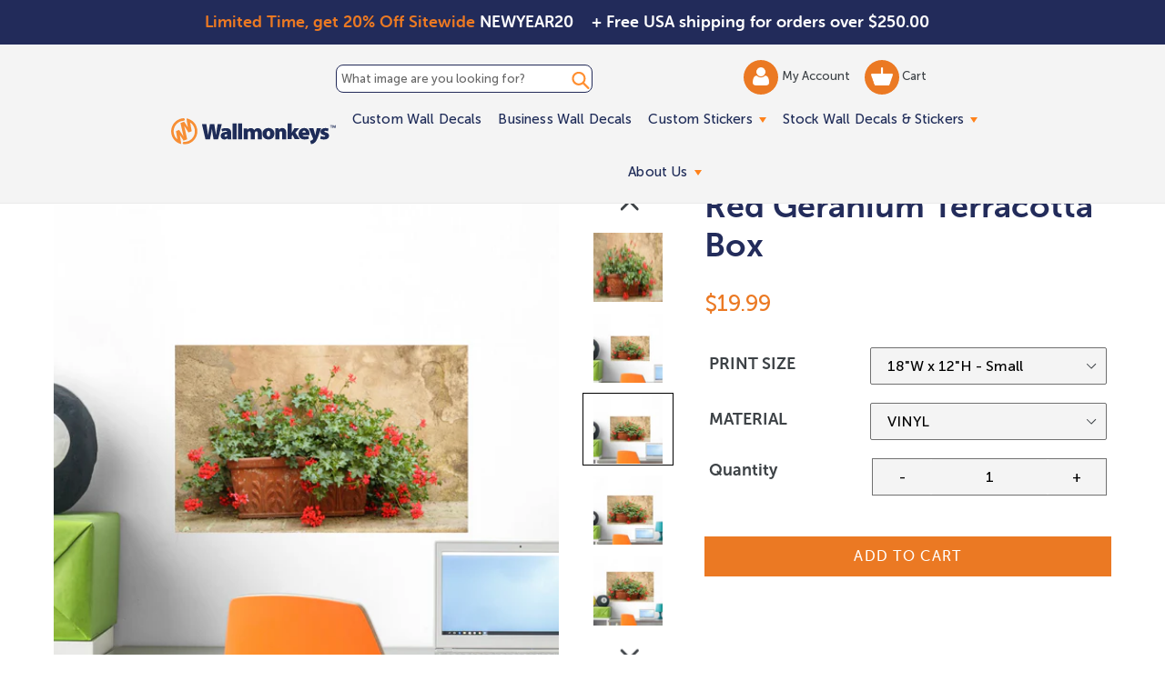

--- FILE ---
content_type: text/html; charset=utf-8
request_url: https://www.wallmonkeys.com/products/red-geranium-terracotta-box-fot-35211435
body_size: 53382
content:
<!doctype html>
<!--[if IE 9]> <html class="ie9 no-js" lang="en"> <![endif]-->
<!--[if (gt IE 9)|!(IE)]><!--> <html class="no-js" lang="en"> <!--<![endif]-->
<head>
 <script src='https://ajax.googleapis.com/ajax/libs/jquery/2.2.4/jquery.min.js'></script>
 <script defer src='//d1liekpayvooaz.cloudfront.net/apps/uploadery/uploadery.js?shop=themedwalldecals.myshopify.com'></script>
 <script src="https://cdn.jsdelivr.net/npm/js-cookie@2/src/js.cookie.min.js"></script>

  <!-- Google tag (GA4) (gtag.js) -->
  <script async src="https://www.googletagmanager.com/gtag/js?id=G-Y79VW1WDR4"></script>
  <script>
    window.dataLayer = window.dataLayer || [];
    function gtag(){dataLayer.push(arguments);}
    gtag('js', new Date());
  
    gtag('config', 'G-Y79VW1WDR4');
  </script>
  <script src='//fw-cdn.com/11806440/4412217.js' chat='true' widgetId='45759c7e-466a-4715-b9ad-b4daa0ec3723'></script>
  <meta charset="utf-8">
  <meta http-equiv="X-UA-Compatible" content="IE=edge,chrome=1">
  <meta name="viewport" content="width=device-width,initial-scale=1">
  <meta name="theme-color" content="#eb7923">
  <link rel="canonical" href="https://www.wallmonkeys.com/products/red-geranium-terracotta-box-fot-35211435">
  
  <link rel="shortcut icon" href="//www.wallmonkeys.com/cdn/shop/files/Email-icons_WM_32x32.svg?v=1753966996" type="image/png">
  
 <!-- inline style sheet for head.css -->
 <style>
   .site-nav li.site-nav--has-dropdown:hover a.site-nav__link.site-nav__link--main:after{border-top:inherit;border-bottom:6px solid #ff821b}.mainSlider{margin-top:60px}@media (max-width:768px){.mainSlider{margin-top:70px}}.site-header{background-color:#f4f4f4!important;border-bottom:2px solid #232b59;padding:0;max-width:100%;height:auto}.site-header{background:rgba(255,255,255,.7);transition:all .3s ease-in-out}.site-header:hover{background:#fff}.site-header.fixed-header{position:fixed;left:0;top:0;z-index:999;background:#fff;width:100%}.site-header.fixed-header .fixed_search_form{display:inline-block;vertical-align:middle;position:relative;background:#1e2b58;margin-left:15px}.site-header.fixed-header .fixed_search_form .search-header__input{padding:10px 25px 10px 10px;color:#fff}.site-header.fixed-header .fixed_search_form .search-header__input::-webkit-input-placeholder{color:#fff;opacity:1}.site-header.fixed-header .fixed_search_form .search-header__input::-moz-placeholder{color:#fff;opacity:1}.site-header.fixed-header .fixed_search_form .search-header__input:-ms-input-placeholder{color:#fff;opacity:1}.site-header.fixed-header .fixed_search_form .search-header__input:-moz-placeholder{color:#fff;opacity:1}.site-header.fixed-header .fixed_search_form .search-header__submit{left:inherit;right:5px}.site-header.fixed-header .fixed_search_form .search-header__submit .icon-search{fill:#fff;width:25px}.site-header.fixed-header .site-header__logo{display:inline-block;vertical-align:middle}.grid.grid--table.grid--no-gutters.site-header-container{width:75%;margin-left:auto!important;margin-right:auto!important}.mobile-layout-nav{text-align:center;margin:0;position:static;transform:translate(0);display:flex;align-items:center}.mobile-layout-nav div{flex-grow:1}.mobile-layout-nav div:last-child{flex-grow:2}.mobile-layout-nav .js-mobile-nav-toggle{margin-top:5px}.mobile-layout-nav .mobile_only{margin:auto;}.mobile-layout-nav .mobile-nav-icon{display:inline-block;width:40%;margin-top:20px;text-align:center}@media (min-width:768px){.mobile-layout-nav .mobile-nav-icon{width:20%}}.mobile-layout-nav .mobile-nav-icon.wishlist-icon{display:none}@media (min-width:1051px){.mobile-layout-nav{display:none}}.mobile-layout-nav .mobile-search-icon form{position:relative;margin-top:12px;margin-left:-5px}.mobile-layout-nav .mobile-search-icon .icon-search{height:42px;width:42px;color:#ff8e2f}.mobile-layout-nav .mobile-search-icon .search-header__submit{padding:0 0 0 5px;position:unset}.mobile-layout-nav .mobile-search-icon .search-header__input{position:absolute;left:0;bottom:25%;background-color:transparent;padding:0;color:transparent}.mobile-layout-nav .mobile-search-icon .search-header__input::placeholder{color:transparent}.site-nav li.site-nav--has-dropdown>a.site-nav__link.site-nav__link--main{position:relative}.site-nav li.site-nav--has-dropdown>a.site-nav__link.site-nav__link--main:after{content:'';width:0;height:0;border-left:4px solid transparent;border-right:4px solid transparent;border-top:6px solid #ff821b;display:inline-block;vertical-align:middle;margin-left:3px}.site-nav__link .icon-chevron-down{display:none}a.site-header__account img{width:18px;vertical-align:middle;display:inline-block}a.site-header__cart img{width:24px;vertical-align:middle;display:inline-block}@media screen and (max-width:1050px){.template-inner .header-search-form-mobile{top:0;margin-bottom:10px}#shopify-section-header .site-header-container{display:flex;justify-content:space-between;align-items:center;display:none}#shopify-section-header .site-header-container .fixed_search_form{width:100%}#shopify-section-header .site-header-container .header-search-form{display:none}#shopify-section-header .site-header-container .search__input{background:0 0}#shopify-section-header .site-header-container:after{display:none}#shopify-section-header .site-header-container .left-header{display:flex;align-items:center;width:auto}#shopify-section-header .site-header-container .main-menu{width:auto}#shopify-section-header .site-header-container .site-header__account,#shopify-section-header .site-header-container .site-header__cart{width:40px;height:40px;background-color:#ff8e2f;border-radius:100%;padding:5px 0;text-align:center}#shopify-section-header .fixed-header .fixed_search_form{display:none}#shopify-section-header .fixed-header .grid>div{width:auto!important}#shopify-section-header .fixed-header .grid>.custom-mobile-search{display:block;width:90%!important;margin:0 20px}#shopify-section-header .fixed-header .grid>.custom-mobile-search .fixed_search_form{margin-left:0;display:block!important;width:auto}body.mobile-nav-open{overflow:hidden!important;max-height:100vh!important}body.mobile-nav-open #shopify-section-header{background:#1e2b58;position:fixed!important;top:0!important;left:0!important;width:100vw!important;height:100vh!important;z-index:99999;overflow:auto}body.mobile-nav-open #shopify-section-header .header-search-form-mobile{display:none}body.mobile-nav-open #shopify-section-header .fixed-header{position:static;background-color:#f4f4f4!important}body.mobile-nav-open #shopify-section-header .js-mobile-nav-toggle p,body.mobile-nav-open #shopify-section-header .mobile-nav-icon,body.mobile-nav-open #shopify-section-header .mobile-search-icon{display:none}body.mobile-nav-open #shopify-section-header .mobile-nav-icon.wishlist-icon{display:block!important;margin:auto}body.mobile-nav-open #shopify-section-header .site-header__logo-image{margin:auto}body.mobile-nav-open #shopify-section-header .site-header{background:0 0!important;border-bottom:0!important}body.mobile-nav-open #shopify-section-header .notification-bar{display:none!important}body.mobile-nav-open #shopify-section-header .site-header__menu svg{fill:#fff}body.mobile-nav-open #shopify-section-header .sectionHeader{position:relative}body.mobile-nav-open #shopify-section-header .mobile-nav-wrapper{position:absolute!important;transform:none!important;top:100%;background:0 0;overflow:visible!important}body.mobile-nav-open #shopify-section-header .mobile-nav-wrapper ul.slideout{transform:translateX(-100%)}body.mobile-nav-open #shopify-section-header .mobile-nav-wrapper ul.visible{display:block!important;visibility:visible!important;opacity:1!important}body.mobile-nav-open #shopify-section-header .mobile-nav-wrapper:after{border-bottom:0}body.mobile-nav-open #shopify-section-header .mobile-nav-wrapper .mobile-nav__link,body.mobile-nav-open #shopify-section-header .mobile-nav-wrapper .mobile-nav__sublist-link{padding:11px 15px;color:#fff;font-size:25px}body.mobile-nav-open #shopify-section-header .mobile-nav-wrapper .mobile-nav__return{border-right:0}body.mobile-nav-open #shopify-section-header .mobile-nav__return-btn svg{display:none}body.mobile-nav-open #shopify-section-header .mobile-nav__return-btn:after{content:"";position:absolute;top:50%;left:24px;transform:translateY(-50%);width:0;height:0;border-style:solid;border-width:7.5px 13px 7.5px 0;border-color:transparent #ff8d2f transparent transparent}body.mobile-nav-open #shopify-section-header .mobile-nav__icon:after{content:"";position:absolute;top:50%;right:24px;transform:translateY(-50%);width:0;height:0;border-style:solid;border-width:7.5px 0 7.5px 13px;border-color:transparent transparent transparent #ff8d2f}body.mobile-nav-open #shopify-section-header .mobile-nav__icon svg{display:none}body.mobile-nav-open #shopify-section-header .mobile-nav__dropdown{background:0 0}body.mobile-nav-open #shopify-section-header .mobile-nav__dropdown .mobile-nav__sublist-link,body.mobile-nav-open #shopify-section-header .mobile-nav__dropdown a{color:#fff}body.mobile-nav-open #shopify-section-header .site-header-container{flex-wrap:wrap}body.mobile-nav-open #shopify-section-header .mobile-nav__item{border-bottom:2px solid #2d3d75}body.mobile-nav-open #shopify-section-header li.info-link{list-style:none;list-style-position:inherit}body.mobile-nav-open #shopify-section-header .info-link a{display:block;padding:7px 15px;font-size:22px;color:#fff;text-decoration:none}body.mobile-nav-open #shopify-section-header .info-link.info-link-first{padding-top:25px}body.mobile-nav-open #shopify-section-header .custom-mobile-search{position:relative;display:block!important;order:4;width:auto;background-color:#fff;margin:15px 23px 23px;bottom:25px;}body.mobile-nav-open #shopify-section-header .custom-mobile-search .search-bar__input{padding-right:60px;color:#1e2b58}body.mobile-nav-open #shopify-section-header .custom-mobile-search .fixed_search_form{display:block!important}body.mobile-nav-open #shopify-section-header .custom-mobile-search .fixed_search_form .search-header__input{background:#fff}body.mobile-nav-open #shopify-section-header .custom-mobile-search .fixed_search_form .search-header__submit .icon-search{fill:#1e2b58}body.mobile-nav-open #shopify-section-header .custom-mobile-search .search-header__submit{left:auto;right:14px}body.mobile-nav-open #shopify-section-header .site-header__logo-image{display:block;width:171px;height:59px;background:url(nav-open-logo.png) no-repeat 0 0;background-size:contain}body.mobile-nav-open #shopify-section-header .site-header__logo-image img{display:none!important}}.top-header-search_input-field{border:1px solid #232b59;border-radius:8px;display:block;position:relative;width:100%;font-size:13px;padding:7px 5px;margin:5px 0}.top-header-search_input-field::-ms-input-placeholder,.top-header-search_input-field::-ms-input-placeholder :-ms-input-placeholder,.top-header-search_input-field::placeholder{color:#232b59!important;opacity:1}body.shipping-active{padding-top:50px!important}.banner-shipping{text-align:left;font-size:18px;font-family:"Museo Sans Rounded 700",sans-serif;font-weight:700;padding:11px 10px;position:absolute;top:0;left:50%;width:50%;z-index:1002}@media (max-width:767px){.banner-shipping{padding:10px 30px 10px 0!important;display:none}}.banner-shipping strong{font-weight:400;color:#ff8e33}.banner-shipping em{font-style:normal}.banner-shipping .banner-shipping__close{width:15px;height:15px;position:absolute;right:8px;top:50%;font-size:0;display:inline-block;line-height:0;text-indent:-4000px;transform:translateY(-50%)}.banner-promo{text-align:right;font-size:18px;font-family:"Museo Sans Rounded 700",sans-serif;font-weight:700;padding:11px 0;position:absolute;top:0;left:0;width:50%;z-index:1002}@media (max-width:767px){.banner-promo{padding:20px 15px;width:100%;text-align:center}}.banner-promo strong{font-weight:400;color:#ff8e33}.banner-promo em{font-style:normal}@media screen and (max-width:1050px){.site-header .grid>div{width:50%}.main-menu{display:none}.js-mobile-nav-toggle,.site-header__icons--plus .site-header__account,.site-header__icons--plus .site-header__cart,.site-header__icons--plus .site-header__menu,.site-header__icons--plus .site-header__search-toggle{display:inline-block!important;vertical-align:middle;padding:18px 8px;margin:0;position:static;transform:translate(0)}.site-header__cart{position:static;transform:translate(0)}#AccessibleNav,.site-header__search{display:none!important}#SearchDrawer{z-index:9999}}.js-mobile-nav-toggle{text-align:center;margin-left:15px;position:static;transform:translate(0);display:inline-block}@media (min-width:1051px){.js-mobile-nav-toggle{width:40px;height:40px;border-radius:50%;background:#eb7923;display:none}.js-mobile-nav-toggle svg{margin:-3px 0 0!important;fill:#fff}}
 </style>
  
  <title> 
  Red Geranium Terracotta Box
  
  
  
  &ndash; Wallmonkeys
  
  </title>

  
  <meta name="description" content="Vinyl Phototex Turn Around Times Highest quality Semi-Gloss vinyl; vibrant and bright Pre-cut decals; simply peel and Stick Made in the USA Removable and repositionable with no sticky residue Applies to any smooth surface Matte Finish. Similar look and feel to canvas. Repositionable and removable. Safe for your walls. ">
  

  <!-- /snippets/social-meta-tags.liquid -->
<meta property="og:site_name" content="Wallmonkeys">
<meta property="og:url" content="https://www.wallmonkeys.com/products/red-geranium-terracotta-box-fot-35211435">
<meta property="og:title" content="Red Geranium Terracotta Box">
<meta property="og:type" content="product">
<meta property="og:description" content="Vinyl Phototex Turn Around Times Highest quality Semi-Gloss vinyl; vibrant and bright Pre-cut decals; simply peel and Stick Made in the USA Removable and repositionable with no sticky residue Applies to any smooth surface Matte Finish. Similar look and feel to canvas. Repositionable and removable. Safe for your walls. "><!--   <meta property="og:price:amount" content="13.49"> -->
  <meta property="og:price:amount" content="19.99">
  <meta property="og:price:currency" content="USD"><meta property="og:image" content="http://www.wallmonkeys.com/cdn/shop/products/35211435-LRG_1024x1024.jpg?v=1578659817"><meta property="og:image" content="http://www.wallmonkeys.com/cdn/shop/products/35211435-ALT-20170808-12_1024x1024.jpg?v=1578659817"><meta property="og:image" content="http://www.wallmonkeys.com/cdn/shop/products/35211435-ALT-20170808-18_1024x1024.jpg?v=1578659817">
<meta property="og:image:secure_url" content="https://www.wallmonkeys.com/cdn/shop/products/35211435-LRG_1024x1024.jpg?v=1578659817"><meta property="og:image:secure_url" content="https://www.wallmonkeys.com/cdn/shop/products/35211435-ALT-20170808-12_1024x1024.jpg?v=1578659817"><meta property="og:image:secure_url" content="https://www.wallmonkeys.com/cdn/shop/products/35211435-ALT-20170808-18_1024x1024.jpg?v=1578659817">

<meta name="twitter:site" content="@">
<meta name="twitter:card" content="summary_large_image">
<meta name="twitter:title" content="Red Geranium Terracotta Box">
<meta name="twitter:description" content="Vinyl Phototex Turn Around Times Highest quality Semi-Gloss vinyl; vibrant and bright Pre-cut decals; simply peel and Stick Made in the USA Removable and repositionable with no sticky residue Applies to any smooth surface Matte Finish. Similar look and feel to canvas. Repositionable and removable. Safe for your walls. ">

  <link defer href='//www.wallmonkeys.com/cdn/shop/t/66/assets/theme.scss.css?v=85985071696773250141767805441' rel="stylesheet">
  <link rel="preload" href="//www.wallmonkeys.com/cdn/shop/t/66/assets/custom.min.css?v=161306933705745173131760554396" as="style" onload="this.onload=null;this.rel='stylesheet'">
<noscript><link defer href='//www.wallmonkeys.com/cdn/shop/t/66/assets/custom.min.css?v=161306933705745173131760554396' rel="stylesheet"></noscript>
  

  
  

<script type="text/javascript">
  function initAppmate(Appmate){
    Appmate.wk.on({
      'click .wk-variant-link': eventHandler(function(){
        var id = Appmate.wk.$(this).closest('[data-wk-item]').attr("data-wk-item");
        var href = this.href;
        var product = Appmate.wk.getItem(id).then(function(product){
          var variant = product.selected_or_first_available_variant || {};
          sendTracking({
            hitType: 'event',
            eventCategory: 'Wishlist',
            eventAction: 'WK Clicked Product',
            eventLabel: 'Wishlist King',
            hitCallback: function() {
              document.location = href;
            }
          }, {
            id: variant.sku || variant.id,
            name: product.title,
            category: product.type,
            brand: product.vendor,
            variant: variant.title,
          }, {
            list: "" || undefined
          });
        })
      }),
      'click [data-wk-add-product]': eventHandler(function(){
        var productId = this.getAttribute('data-wk-add-product');
        var select = Appmate.wk.$(this).parents('form').find('select[name="id"]');
        var variantId = select.length ? select.val() : undefined;
        Appmate.wk.addProduct(productId, variantId).then(function(product) {
          var variant = product.selected_or_first_available_variant || {};
          sendTracking({
            hitType: 'event',
            eventCategory: 'Wishlist',
            eventAction: 'WK Added Product',
            eventLabel: 'Wishlist King',
          }, {
            id: variant.sku || variant.id,
            name: product.title,
            category: product.type,
            brand: product.vendor,
            variant: variant.title,
          }, {
            list: "" || undefined
          });
        });
      }),
      'click [data-wk-remove-product]': eventHandler(function(){
        var productId = this.getAttribute('data-wk-remove-product');
        Appmate.wk.removeProduct(productId).then(function(product) {
          var variant = product.selected_or_first_available_variant || {};
          sendTracking({
            hitType: 'event',
            eventCategory: 'Wishlist',
            eventAction: 'WK Removed Product',
            eventLabel: 'Wishlist King',
          }, {
            id: variant.sku || variant.id,
            name: product.title,
            category: product.type,
            brand: product.vendor,
            variant: variant.title,
          }, {
            list: "" || undefined
          });
        });
      }),
      'click [data-wk-remove-item]': eventHandler(function(){
        var itemId = this.getAttribute('data-wk-remove-item');
        fadeOrNot(this, function() {
          Appmate.wk.removeItem(itemId).then(function(product){
            var variant = product.selected_or_first_available_variant || {};
            sendTracking({
              hitType: 'event',
              eventCategory: 'Wishlist',
              eventAction: 'WK Removed Product',
              eventLabel: 'Wishlist King',
            }, {
              id: variant.sku || variant.id,
              name: product.title,
              category: product.type,
              brand: product.vendor,
              variant: variant.title,
            }, {
              list: "" || undefined
            });
          });
        });
      }),
      'click [data-wk-clear-wishlist]': eventHandler(function(){
        var wishlistId = this.getAttribute('data-wk-clear-wishlist');
        Appmate.wk.clear(wishlistId).then(function() {
          sendTracking({
            hitType: 'event',
            eventCategory: 'Wishlist',
            eventAction: 'WK Cleared Wishlist',
            eventLabel: 'Wishlist King',
          });
        });
      }),
      'click [data-wk-share]': eventHandler(function(){
        var params = {
          wkShareService: this.getAttribute("data-wk-share-service"),
          wkShare: this.getAttribute("data-wk-share"),
          wkShareImage: this.getAttribute("data-wk-share-image")
        };
        var shareLink = Appmate.wk.getShareLink(params);

        sendTracking({
          hitType: 'event',
          eventCategory: 'Wishlist',
          eventAction: 'WK Shared Wishlist (' + params.wkShareService + ')',
          eventLabel: 'Wishlist King',
        });

        switch (params.wkShareService) {
          case 'link':
            Appmate.wk.$('#wk-share-link-text').addClass('wk-visible').find('.wk-text').html(shareLink);
            var copyButton = Appmate.wk.$('#wk-share-link-text .wk-clipboard');
            var copyText = copyButton.html();
            var clipboard = Appmate.wk.clipboard(copyButton[0]);
            clipboard.on('success', function(e) {
              copyButton.html('copied');
              setTimeout(function(){
                copyButton.html(copyText);
              }, 2000);
            });
            break;
          case 'email':
            window.location.href = shareLink;
            break;
          case 'contact':
            var contactUrl = '/pages/contact';
            var message = 'Here is the link to my list:\n' + shareLink;
            window.location.href=contactUrl + '?message=' + encodeURIComponent(message);
            break;
          default:
            window.open(
              shareLink,
              'wishlist_share',
              'height=590, width=770, toolbar=no, menubar=no, scrollbars=no, resizable=no, location=no, directories=no, status=no'
            );
        }
      }),
      'click [data-wk-move-to-cart]': eventHandler(function(){
        var $elem = Appmate.wk.$(this);
        $form = $elem.parents('form');
        $elem.prop("disabled", true);

        var item = this.getAttribute('data-wk-move-to-cart');
        var formData = $form.serialize();

        fadeOrNot(this, function(){
          Appmate.wk
          .moveToCart(item, formData)
          .then(function(product){
            $elem.prop("disabled", false);

            var variant = product.selected_or_first_available_variant || {};
            sendTracking({
              hitType: 'event',
              eventCategory: 'Wishlist',
              eventAction: 'WK Added to Cart',
              eventLabel: 'Wishlist King',
              hitCallback: function() {
                window.scrollTo(0, 0);
                location.reload();
              }
            }, {
              id: variant.sku || variant.id,
              name: product.title,
              category: product.type,
              brand: product.vendor,
              variant: variant.title,
              price: variant.price,
              quantity: 1,
            }, {
              list: "" || undefined
            });
          });
        });
      }),
      'render .wk-option-select': function(elem){
        appmateOptionSelect(elem);
      },
      'login-required': function (intent) {
        var redirect = {
          path: window.location.pathname,
          intent: intent
        };
        window.location = '/account/login?wk-redirect=' + encodeURIComponent(JSON.stringify(redirect));
      },
      'render .swiper-container': function (elem) {
        // initSlider()
      },
      'ready': function () {
        // Appmate.wk.$(document).ready(initSlider);
        fillContactForm();

        var redirect = Appmate.wk.getQueryParam('wk-redirect');
        if (redirect) {
          Appmate.wk.addLoginRedirect(Appmate.wk.$('#customer_login'), JSON.parse(redirect));
        }
        var intent = Appmate.wk.getQueryParam('wk-intent');
        if (intent) {
          intent = JSON.parse(intent);
          switch (intent.action) {
            case 'addProduct':
              Appmate.wk.addProduct(intent.product, intent.variant)
              break;
            default:
              console.warn('Wishlist King: Intent not implemented', intent)
          }
          if (window.history && window.history.pushState) {
            history.pushState(null, null, window.location.pathname);
          }
        }
      }
    });

    Appmate.init({
      shop: {
        domain: 'www.wallmonkeys.com'
      },
      session: {
        customer: ''
      },
      globals: {
        settings: {
          app_wk_icon: 'heart',
          app_wk_share_position: 'top',
          app_wk_products_per_row: 4
        },
        customer: '',
        customer_accounts_enabled: true,
      },
      wishlist: {
        loginRequired: false,
        handle: "/pages/wishlist",
        proxyHandle: "/a/wk",
        share: {
          handle: "/pages/shared-wishlist",
          title: 'My Wishlist',
          description: 'Check out some of my favorite things @ Wallmonkeys.',
          imageTitle: 'Wallmonkeys',
          hashTags: 'wishlist',
          twitterUser: false // will be used with via
        }
      }
    });

    function sendTracking(event, product, action) {
      if (typeof fbq === 'function') {
        switch (event.eventAction) {
          case "WK Added Product":
            fbq('track', 'AddToWishlist', {
              value: product.price,
              currency: 'USD'
            });
            break;
        }
      }
      if (typeof ga === 'function') {
        if (product) {
          ga('ec:addProduct', product);
        }

        if (action) {
          ga('ec:setAction', 'click', action);
        }

        if (event) {
          ga('send', event);
        }

        if (!ga.loaded) {
          event && event.hitCallback && event.hitCallback()
        }
      } else {
        event && event.hitCallback && event.hitCallback()
      }
    }

    function initSlider () {
      if (typeof Swiper !== 'undefined') {
        var mySwiper = new Swiper ('.swiper-container', {
          direction: 'horizontal',
          loop: false,
          pagination: '.swiper-pagination',
          nextButton: '.swiper-button-next',
          prevButton: '.swiper-button-prev',
          spaceBetween: 20,
          slidesPerView: 4,
          breakpoints: {
            380: {
              slidesPerView: 1,
              spaceBetween: 0,
            },
            480: {
              slidesPerView: 2,
              spaceBetween: 20,
            }
          }
        })
      }
    }

    function fillContactForm() {
      document.addEventListener('DOMContentLoaded', fillContactForm)
      if (document.getElementById('contact_form')) {
        var message = Appmate.wk.getQueryParam('message');
        var bodyElement = document.querySelector("#contact_form textarea[name='contact[body]']");
        if (bodyElement && message) {
          bodyElement.value = message;
        }
      }
    }

    function eventHandler (callback) {
      return function (event) {
        if (typeof callback === 'function') {
          callback.call(this, event)
        }
        if (event) {
          event.preventDefault();
          event.stopPropagation();
        }
      }
    }

    function fadeOrNot(elem, callback){
      if (typeof $ !== "function") {
        callback();
        return;
      }
      var $elem = $(elem);
  	  if ($elem.parents('.wk-fadeout').length) {
        $elem.parents('.wk-fadeout').fadeOut(callback);
      } else {
        callback();
      }
    }
  }
</script>



<script
  id="wishlist-icon-filled"
  data="wishlist"
  type="text/x-template"
  app="wishlist-king"
>
  {% if settings.app_wk_icon == "heart" %}
    <svg version='1.1' xmlns='https://www.w3.org/2000/svg' width='64' height='64' viewBox='0 0 64 64'>
      <path d='M47.199 4c-6.727 0-12.516 5.472-15.198 11.188-2.684-5.715-8.474-11.188-15.201-11.188-9.274 0-16.8 7.527-16.8 16.802 0 18.865 19.031 23.812 32.001 42.464 12.26-18.536 31.999-24.2 31.999-42.464 0-9.274-7.527-16.802-16.801-16.802z' fill='red'></path>
    </svg>
  {% elsif settings.app_wk_icon == "star" %}
    <svg version='1.1' xmlns='https://www.w3.org/2000/svg' width='64' height='60.9' viewBox='0 0 64 64'>
      <path d='M63.92,23.25a1.5,1.5,0,0,0-1.39-1H40.3L33.39,1.08A1.5,1.5,0,0,0,32,0h0a1.49,1.49,0,0,0-1.39,1L23.7,22.22H1.47a1.49,1.49,0,0,0-1.39,1A1.39,1.39,0,0,0,.6,24.85l18,13L11.65,59a1.39,1.39,0,0,0,.51,1.61,1.47,1.47,0,0,0,.88.3,1.29,1.29,0,0,0,.88-0.3l18-13.08L50,60.68a1.55,1.55,0,0,0,1.76,0,1.39,1.39,0,0,0,.51-1.61l-6.9-21.14,18-13A1.45,1.45,0,0,0,63.92,23.25Z' fill='#be8508'></path>
    </svg>
  {% endif %}
</script>

<script
  id="wishlist-icon-empty"
  data="wishlist"
  type="text/x-template"
  app="wishlist-king"
>
  {% if settings.app_wk_icon == "heart" %}
    <svg version='1.1' xmlns='https://www.w3.org/2000/svg' width='64px' height='60.833px' viewBox='0 0 64 60.833'>
      <path stroke='#000' stroke-width='5' stroke-miterlimit='10' fill-opacity='0' d='M45.684,2.654c-6.057,0-11.27,4.927-13.684,10.073 c-2.417-5.145-7.63-10.073-13.687-10.073c-8.349,0-15.125,6.776-15.125,15.127c0,16.983,17.134,21.438,28.812,38.231 c11.038-16.688,28.811-21.787,28.811-38.231C60.811,9.431,54.033,2.654,45.684,2.654z'/>
    </svg>
  {% elsif settings.app_wk_icon == "star" %}
    <svg version='1.1' xmlns='https://www.w3.org/2000/svg' width='64' height='60.9' viewBox='0 0 64 64'>
      <path d='M63.92,23.25a1.5,1.5,0,0,0-1.39-1H40.3L33.39,1.08A1.5,1.5,0,0,0,32,0h0a1.49,1.49,0,0,0-1.39,1L23.7,22.22H1.47a1.49,1.49,0,0,0-1.39,1A1.39,1.39,0,0,0,.6,24.85l18,13L11.65,59a1.39,1.39,0,0,0,.51,1.61,1.47,1.47,0,0,0,.88.3,1.29,1.29,0,0,0,.88-0.3l18-13.08L50,60.68a1.55,1.55,0,0,0,1.76,0,1.39,1.39,0,0,0,.51-1.61l-6.9-21.14,18-13A1.45,1.45,0,0,0,63.92,23.25ZM42.75,36.18a1.39,1.39,0,0,0-.51,1.61l5.81,18L32.85,44.69a1.41,1.41,0,0,0-1.67,0L15.92,55.74l5.81-18a1.39,1.39,0,0,0-.51-1.61L6,25.12H24.7a1.49,1.49,0,0,0,1.39-1L32,6.17l5.81,18a1.5,1.5,0,0,0,1.39,1H58Z' fill='#be8508'></path>
    </svg>
  {% endif %}
</script>

<script
  id="wishlist-icon-remove"
  data="wishlist"
  type="text/x-template"
  app="wishlist-king"
>
  <svg role="presentation" viewBox="0 0 16 14">
    <path d="M15 0L1 14m14 0L1 0" stroke="currentColor" fill="none" fill-rule="evenodd"></path>
  </svg>
</script>

<script
  id="wishlist-link"
  data="wishlist"
  type="text/x-template"
  app="wishlist-king"
>
  {% if wishlist.item_count %}
    {% assign link_icon = 'wishlist-icon-filled' %}
  {% else %}
    {% assign link_icon = 'wishlist-icon-empty' %}
  {% endif %}
  <a href="{{ wishlist.url }}" class="wk-link wk-{{ wishlist.state }}" title="View Wishlist"><div class="wk-icon">{% include link_icon %}</div> <span class="wk-count">{{ wishlist.item_count }}</span></a>
    <a href="{{ wishlist.url }}"  title="View Wishlist"><span class="wk-label">My Wishlist</span></a>
</script>

<script
  id="wishlist-link-li"
  data="wishlist"
  type="text/x-template"
  app="wishlist-king"
>
  <li class="wishlist-link-li wk-{{ wishlist.state }}">
    {% include 'wishlist-link' %}
  </li>
</script>

<script
  id="wishlist-button-product"
  data="product"
  type="text/x-template"
  app="wishlist-king"
>
  {% if product.in_wishlist %}
    {% assign btn_text = 'In Wishlist' %}
    {% assign btn_title = 'Remove from Wishlist' %}
    {% assign btn_action = 'wk-remove-product' %}
    {% assign btn_icon = 'wishlist-icon-filled' %}
  {% else %}
    {% assign btn_text = 'Add to Wishlist' %}
    {% assign btn_title = 'Add to Wishlist' %}
    {% assign btn_action = 'wk-add-product' %}
    {% assign btn_icon = 'wishlist-icon-empty' %}
  {% endif %}

  <button type="button" class="wk-button-product {{ btn_action }}" title="{{ btn_title }}" data-{{ btn_action }}="{{ product.id }}">
    <div class="wk-icon">
      {% include btn_icon %}
    </div>
    <span class="wk-label">{{ btn_text }}</span>
  </button>
</script>

<script
  id="wishlist-button-collection"
  data="product"
  type="text/x-template"
  app="wishlist-king"
>
  {% if product.in_wishlist %}
    {% assign btn_text = 'In Wishlist' %}
    {% assign btn_title = 'Remove from Wishlist' %}
    {% assign btn_action = 'wk-remove-product' %}
    {% assign btn_icon = 'wishlist-icon-filled' %}
  {% else %}
    {% assign btn_text = 'Add to Wishlist' %}
    {% assign btn_title = 'Add to Wishlist' %}
    {% assign btn_action = 'wk-add-product' %}
    {% assign btn_icon = 'wishlist-icon-empty' %}
  {% endif %}

  <button type="button" class="wk-button-collection {{ btn_action }}" title="{{ btn_title }}" data-{{ btn_action }}="{{ product.id }}">
    <div class="wk-icon">
      {% include btn_icon %}
    </div>
    <span class="wk-label">{{ btn_text }}</span>
  </button>
</script>

<script
  id="wishlist-button-wishlist-page"
  data="product"
  type="text/x-template"
  app="wishlist-king"
>
  {% if wishlist.read_only %}
    {% assign item_id = product.id %}
  {% else %}
    {% assign item_id = product.wishlist_item_id %}
  {% endif %}

  {% assign add_class = '' %}
  {% if product.in_wishlist and wishlist.read_only == true %}
    {% assign btn_text = 'In Wishlist' %}
    {% assign btn_title = 'Remove from Wishlist' %}
    {% assign btn_action = 'wk-remove-product' %}
    {% assign btn_icon = 'wishlist-icon-filled' %}
  {% elsif product.in_wishlist and wishlist.read_only == false %}
    {% assign btn_text = 'In Wishlist' %}
    {% assign btn_title = 'Remove from Wishlist' %}
    {% assign btn_action = 'wk-remove-item' %}
    {% assign btn_icon = 'wishlist-icon-remove' %}
    {% assign add_class = 'wk-with-hover' %}
  {% else %}
    {% assign btn_text = 'Add to Wishlist' %}
    {% assign btn_title = 'Add to Wishlist' %}
    {% assign btn_action = 'wk-add-product' %}
    {% assign btn_icon = 'wishlist-icon-empty' %}
    {% assign add_class = 'wk-with-hover' %}
  {% endif %}

  <button type="button" class="wk-button-wishlist-page {{ btn_action }} {{ add_class }}" title="{{ btn_title }}" data-{{ btn_action }}="{{ item_id }}">
    <div class="wk-icon">
      {% include btn_icon %}
    </div>
    <span class="wk-label">{{ btn_text }}</span>
  </button>
</script>

<script
  id="wishlist-button-wishlist-clear"
  data="wishlist"
  type="text/x-template"
  app="wishlist-king"
>
  {% assign btn_text = 'Clear Wishlist' %}
  {% assign btn_title = 'Clear Wishlist' %}
  {% assign btn_class = 'wk-button-wishlist-clear' %}

  <button type="button" class="{{ btn_class }}" title="{{ btn_title }}" data-wk-clear-wishlist="{{ wishlist.permaId }}">
    <span class="wk-label">{{ btn_text }}</span>
  </button>
</script>

<script
  id="wishlist-shared"
  data="shared_wishlist"
  type="text/x-template"
  app="wishlist-king"
>
  {% assign wishlist = shared_wishlist %}
  {% include 'wishlist-collection' with wishlist %}
</script>

<script
  id="wishlist-collection"
  data="wishlist"
  type="text/x-template"
  app="wishlist-king"
>
  <div class='wishlist-collection'>
  {% if wishlist.item_count == 0 %}
    {% include 'wishlist-collection-empty' %}
  {% else %}
    {% if customer_accounts_enabled and customer == false and wishlist.read_only == false %}
      {% include 'wishlist-collection-login-note' %}
    {% endif %}

    {% if settings.app_wk_share_position == "top" %}
      {% unless wishlist.read_only %}
        {% include 'wishlist-collection-share' %}
      {% endunless %}
    {% endif %}

    {% include 'wishlist-collection-loop' %}

    {% if settings.app_wk_share_position == "bottom" %}
      {% unless wishlist.read_only %}
        {% include 'wishlist-collection-share' %}
      {% endunless %}
    {% endif %}

    {% unless wishlist.read_only %}
      {% include 'wishlist-button-wishlist-clear' %}
    {% endunless %}
  {% endif %}
  </div>
</script>

<script
  id="wishlist-row"
  data="wishlist"
  type="text/x-template"
  app="wishlist-king"
>
  <div class='wk-wishlist-row'>
    {% if wishlist.item_count != 0 %}
    <h2 class="wk-wishlist-row-title">Add more from Wishlist</h2>
    <div class="swiper-container">
        <!-- Additional required wrapper -->
        <div class="swiper-wrapper">
            <!-- Slides -->
            {% for product in wishlist.products %}
              {% assign hide_default_title = false %}
              {% if product.variants.length == 1 and product.variants[0].title contains 'Default' %}
                {% assign hide_default_title = true %}
              {% endif %}
              <div
                id="wk-item-{{ product.wishlist_item_id }}"
                class="swiper-slide wk-item wk-fadeout"
                data-wk-item="{{ product.wishlist_item_id }}"
              >
                {% include 'wishlist-collection-product-image' with product %}
                {% include 'wishlist-collection-product-title' with product %}
                {% include 'wishlist-collection-product-price' %}
                {% include 'wishlist-collection-product-form' with product %}
              </div>
            {% endfor %}
        </div>
        <!-- If we need pagination -->
        <!-- <div class="swiper-pagination"></div> -->
    </div>
    <div class="swiper-button-prev">
      <svg fill="#000000" height="24" viewBox="0 0 24 24" width="24" xmlns="http://www.w3.org/2000/svg">
          <path d="M15.41 7.41L14 6l-6 6 6 6 1.41-1.41L10.83 12z"/>
          <path d="M0 0h24v24H0z" fill="none"/>
      </svg>
    </div>
    <div class="swiper-button-next">
      <svg fill="#000000" height="24" viewBox="0 0 24 24" width="24" xmlns="http://www.w3.org/2000/svg">
          <path d="M10 6L8.59 7.41 13.17 12l-4.58 4.59L10 18l6-6z"/>
          <path d="M0 0h24v24H0z" fill="none"/>
      </svg>
    </div>
    {% endif %}
  </div>
</script>

<script
  id="wishlist-collection-empty"
  data="wishlist"
  type="text/x-template"
  app="wishlist-king"
>
  <div class="wk-row">
    <div class="wk-span12">
      <h3 class="wk-wishlist-empty-note">Your wishlist is empty!</h3>
    </div>
  </div>
</script>

<script
  id="wishlist-collection-login-note"
  data="wishlist"
  type="text/x-template"
  app="wishlist-king"
>
  <div class="wk-row">
    <p class="wk-span12 wk-login-note">
      To permanently save your wishlist please <a href="/account/login">login</a> or <a href="/account/register">sign up</a>.
    </p>
  </div>
</script>

<script
  id="wishlist-collection-share"
  data="wishlist"
  type="text/x-template"
  app="wishlist-king"
>
  <h3 id="wk-share-head">Share Wishlist</h3>
  <ul id="wk-share-list">
    <li>{% include 'wishlist-share-button-fb' %}</li>
    <li>{% include 'wishlist-share-button-pinterest' %}</li>
    <li>{% include 'wishlist-share-button-twitter' %}</li>
    <li>{% include 'wishlist-share-button-email' %}</li>
    <li>{% include 'wishlist-share-button-link' %}</li>
    {% comment %}
    <li>{% include 'wishlist-share-button-contact' %}</li>
    {% endcomment %}
    <li id="wk-share-whatsapp">{% include 'wishlist-share-button-whatsapp' %}</li>
  </ul>
  <div id="wk-share-link-text"><span class="wk-text"></span><button class="wk-clipboard" data-clipboard-target="#wk-share-link-text .wk-text">copy link</button></div>
</script>

<script
  id="wishlist-collection-loop"
  data="wishlist"
  type="text/x-template"
  app="wishlist-king"
>
  <div class="wk-row">
    {% assign item_count = 0 %}
    {% for product in wishlist.products %}
      {% assign item_count = item_count | plus: 1 %}
      {% unless limit and item_count > limit %}
        {% assign hide_default_title = false %}
        {% if product.variants.length == 1 and product.variants[0].title contains 'Default' %}
          {% assign hide_default_title = true %}
        {% endif %}

        {% assign items_per_row = settings.app_wk_products_per_row %}
        {% assign wk_item_width = 100 | divided_by: items_per_row %}

        <div class="wk-item-column" style="width: {{ wk_item_width }}%">
          <div id="wk-item-{{ product.wishlist_item_id }}" class="wk-item {{ wk_item_class }} {% unless wishlist.read_only %}wk-fadeout{% endunless %}" data-wk-item="{{ product.wishlist_item_id }}">

            {% include 'wishlist-collection-product-image' with product %}
            {% include 'wishlist-button-wishlist-page' with product %}
            {% include 'wishlist-collection-product-title' with product %}
            {% include 'wishlist-collection-product-price' %}
            {% include 'wishlist-collection-product-form' with product %}
          </div>
        </div>
      {% endunless %}
    {% endfor %}
  </div>
</script>

<script
  id="wishlist-collection-product-image"
  data="wishlist"
  type="text/x-template"
  app="wishlist-king"
>
  <div class="wk-image">
    <a href="{{ product | variant_url }}" class="wk-variant-link wk-content" title="View product">
      <img class="wk-variant-image"
         src="{{ product | variant_img_url: '1000x' }}"
         alt="{{ product.title }}" />
    </a>
  </div>
</script>

<script
  id="wishlist-collection-product-title"
  data="wishlist"
  type="text/x-template"
  app="wishlist-king"
>
  <div class="wk-product-title">
    <a href="{{ product | variant_url }}" class="wk-variant-link" title="View product">{{ product.title }}</a>
  </div>
</script>

<script
  id="wishlist-collection-product-price"
  data="wishlist"
  type="text/x-template"
  app="wishlist-king"
>
  {% assign variant = product.selected_or_first_available_variant %}
  <div class="wk-purchase">
    <span class="wk-price wk-price-preview">
      {{ variant.price | money }}
    </span>
  </div>
</script>

<script
  id="wishlist-collection-product-form"
  data="wishlist"
  type="text/x-template"
  app="wishlist-king"
>
  <form id="wk-add-item-form-{{ product.wishlist_item_id }}" action="/cart/add" method="post" class="wk-add-item-form">

    <!-- Begin product options -->
    <div class="wk-product-options {% if hide_default_title %}wk-no-options{% endif %}">

      <div class="wk-select" {% if hide_default_title %} style="display:none"{% endif %}>
        <select id="wk-option-select-{{ product.wishlist_item_id }}" class="wk-option-select" name="id">

          {% for variant in product.variants %}
          <option value="{{ variant.id }}" {% if variant == product.selected_or_first_available_variant %}selected="selected"{% endif %}>
            {{ variant.title }} - {{ variant.price | money }}
          </option>
          {% endfor %}

        </select>
      </div>

      {% comment %}
        {% if settings.display_quantity_dropdown and product.available %}
        <div class="wk-selector-wrapper">
          <label>Quantity</label>
          <input class="wk-quantity" type="number" name="quantity" value="1" class="wk-item-quantity" />
        </div>
        {% endif %}
      {% endcomment %}

      <div class="wk-purchase-section{% if product.variants.length > 1 %} wk-multiple{% endif %}">
        {% unless product.available %}
        <input type="submit" class="wk-add-to-cart disabled" disabled="disabled" value="Sold Out" />
        {% else %}
          {% assign cart_action = 'wk-move-to-cart' %}
          {% if wishlist.read_only %}
            {% assign cart_action = 'wk-add-to-cart' %}
          {% endif %}
          <input type="submit" class="wk-add-to-cart" data-{{ cart_action }}="{{ product.wishlist_item_id }}" name="add" value="Add to Cart" />
        {% endunless %}
      </div>
    </div>
    <!-- End product options -->
  </form>
</script>

<script
  id="wishlist-share-button-fb"
  data="wishlist"
  type="text/x-template"
  app="wishlist-king"
>
  {% unless wishlist.empty %}
  <a href="#" class="wk-button-share resp-sharing-button__link" title="Share on Facebook" data-wk-share-service="facebook" data-wk-share="{{ wishlist.permaId }}" data-wk-share-image="{{ wishlist.products[0] | variant_img_url: '1200x630' }}">
    <div class="resp-sharing-button resp-sharing-button--facebook resp-sharing-button--large">
      <div aria-hidden="true" class="resp-sharing-button__icon resp-sharing-button__icon--solid">
        <svg version="1.1" x="0px" y="0px" width="24px" height="24px" viewBox="0 0 24 24" enable-background="new 0 0 24 24" xml:space="preserve">
          <g>
            <path d="M18.768,7.465H14.5V5.56c0-0.896,0.594-1.105,1.012-1.105s2.988,0,2.988,0V0.513L14.171,0.5C10.244,0.5,9.5,3.438,9.5,5.32 v2.145h-3v4h3c0,5.212,0,12,0,12h5c0,0,0-6.85,0-12h3.851L18.768,7.465z"/>
          </g>
        </svg>
      </div>
      <span>Facebook</span>
    </div>
  </a>
  {% endunless %}
</script>

<script
  id="wishlist-share-button-twitter"
  data="wishlist"
  type="text/x-template"
  app="wishlist-king"
>
  {% unless wishlist.empty %}
  <a href="#" class="wk-button-share resp-sharing-button__link" title="Share on Twitter" data-wk-share-service="twitter" data-wk-share="{{ wishlist.permaId }}">
    <div class="resp-sharing-button resp-sharing-button--twitter resp-sharing-button--large">
      <div aria-hidden="true" class="resp-sharing-button__icon resp-sharing-button__icon--solid">
        <svg version="1.1" x="0px" y="0px" width="24px" height="24px" viewBox="0 0 24 24" enable-background="new 0 0 24 24" xml:space="preserve">
          <g>
            <path d="M23.444,4.834c-0.814,0.363-1.5,0.375-2.228,0.016c0.938-0.562,0.981-0.957,1.32-2.019c-0.878,0.521-1.851,0.9-2.886,1.104 C18.823,3.053,17.642,2.5,16.335,2.5c-2.51,0-4.544,2.036-4.544,4.544c0,0.356,0.04,0.703,0.117,1.036 C8.132,7.891,4.783,6.082,2.542,3.332C2.151,4.003,1.927,4.784,1.927,5.617c0,1.577,0.803,2.967,2.021,3.782 C3.203,9.375,2.503,9.171,1.891,8.831C1.89,8.85,1.89,8.868,1.89,8.888c0,2.202,1.566,4.038,3.646,4.456 c-0.666,0.181-1.368,0.209-2.053,0.079c0.579,1.804,2.257,3.118,4.245,3.155C5.783,18.102,3.372,18.737,1,18.459 C3.012,19.748,5.399,20.5,7.966,20.5c8.358,0,12.928-6.924,12.928-12.929c0-0.198-0.003-0.393-0.012-0.588 C21.769,6.343,22.835,5.746,23.444,4.834z"/>
          </g>
        </svg>
      </div>
      <span>Twitter</span>
    </div>
  </a>
  {% endunless %}
</script>

<script
  id="wishlist-share-button-pinterest"
  data="wishlist"
  type="text/x-template"
  app="wishlist-king"
>
  {% unless wishlist.empty %}
  <a href="#" class="wk-button-share resp-sharing-button__link" title="Share on Pinterest" data-wk-share-service="pinterest" data-wk-share="{{ wishlist.permaId }}" data-wk-share-image="{{ wishlist.products[0] | variant_img_url: '1200x630' }}">
    <div class="resp-sharing-button resp-sharing-button--pinterest resp-sharing-button--large">
      <div aria-hidden="true" class="resp-sharing-button__icon resp-sharing-button__icon--solid">
        <svg version="1.1" x="0px" y="0px" width="24px" height="24px" viewBox="0 0 24 24" enable-background="new 0 0 24 24" xml:space="preserve">
          <path d="M12.137,0.5C5.86,0.5,2.695,5,2.695,8.752c0,2.272,0.8 ,4.295,2.705,5.047c0.303,0.124,0.574,0.004,0.661-0.33 c0.062-0.231,0.206-0.816,0.271-1.061c0.088-0.331,0.055-0.446-0.19-0.736c-0.532-0.626-0.872-1.439-0.872-2.59 c0-3.339,2.498-6.328,6.505-6.328c3.548,0,5.497,2.168,5.497,5.063c0,3.809-1.687,7.024-4.189,7.024 c-1.382,0-2.416-1.142-2.085-2.545c0.397-1.675,1.167-3.479,1.167-4.688c0-1.081-0.58-1.983-1.782-1.983 c-1.413,0-2.548,1.461-2.548,3.42c0,1.247,0.422,2.09,0.422,2.09s-1.445,6.126-1.699,7.199c-0.505,2.137-0.076,4.756-0.04,5.02 c0.021,0.157,0.224,0.195,0.314,0.078c0.13-0.171,1.813-2.25,2.385-4.325c0.162-0.589,0.929-3.632,0.929-3.632 c0.459,0.876,1.801,1.646,3.228,1.646c4.247,0,7.128-3.871,7.128-9.053C20.5,4.15,17.182,0.5,12.137,0.5z"/>
        </svg>
      </div>
      <span>Pinterest</span>
    </div>
  </a>
  {% endunless %}
</script>

<script
  id="wishlist-share-button-whatsapp"
  data="wishlist"
  type="text/x-template"
  app="wishlist-king"
>
  {% unless wishlist.empty %}
  <a href="#" class="wk-button-share resp-sharing-button__link" title="Share via WhatsApp" data-wk-share-service="whatsapp" data-wk-share="{{ wishlist.permaId }}">
    <div class="resp-sharing-button resp-sharing-button--whatsapp resp-sharing-button--large">
      <div aria-hidden="true" class="resp-sharing-button__icon resp-sharing-button__icon--solid">
        <svg xmlns="https://www.w3.org/2000/svg" width="24" height="24" viewBox="0 0 24 24">
          <path stroke="none" d="M20.1,3.9C17.9,1.7,15,0.5,12,0.5C5.8,0.5,0.7,5.6,0.7,11.9c0,2,0.5,3.9,1.5,5.6l-1.6,5.9l6-1.6c1.6,0.9,3.5,1.3,5.4,1.3l0,0l0,0c6.3,0,11.4-5.1,11.4-11.4C23.3,8.9,22.2,6,20.1,3.9z M12,21.4L12,21.4c-1.7,0-3.3-0.5-4.8-1.3l-0.4-0.2l-3.5,1l1-3.4L4,17c-1-1.5-1.4-3.2-1.4-5.1c0-5.2,4.2-9.4,9.4-9.4c2.5,0,4.9,1,6.7,2.8c1.8,1.8,2.8,4.2,2.8,6.7C21.4,17.2,17.2,21.4,12,21.4z M17.1,14.3c-0.3-0.1-1.7-0.9-1.9-1c-0.3-0.1-0.5-0.1-0.7,0.1c-0.2,0.3-0.8,1-0.9,1.1c-0.2,0.2-0.3,0.2-0.6,0.1c-0.3-0.1-1.2-0.5-2.3-1.4c-0.9-0.8-1.4-1.7-1.6-2c-0.2-0.3,0-0.5,0.1-0.6s0.3-0.3,0.4-0.5c0.2-0.1,0.3-0.3,0.4-0.5c0.1-0.2,0-0.4,0-0.5c0-0.1-0.7-1.5-1-2.1C8.9,6.6,8.6,6.7,8.5,6.7c-0.2,0-0.4,0-0.6,0S7.5,6.8,7.2,7c-0.3,0.3-1,1-1,2.4s1,2.8,1.1,3c0.1,0.2,2,3.1,4.9,4.3c0.7,0.3,1.2,0.5,1.6,0.6c0.7,0.2,1.3,0.2,1.8,0.1c0.6-0.1,1.7-0.7,1.9-1.3c0.2-0.7,0.2-1.2,0.2-1.3C17.6,14.5,17.4,14.4,17.1,14.3z"/>
        </svg>
      </div>
      <span>WhatsApp</span>
    </div>
  </a>
  {% endunless %}
</script>

<script
  id="wishlist-share-button-email"
  data="wishlist"
  type="text/x-template"
  app="wishlist-king"
>
  {% unless wishlist.empty %}
  <a href="#" class="wk-button-share resp-sharing-button__link" title="Share via Email" data-wk-share-service="email" data-wk-share="{{ wishlist.permaId }}">
    <div class="resp-sharing-button resp-sharing-button--email resp-sharing-button--large">
      <div aria-hidden="true" class="resp-sharing-button__icon resp-sharing-button__icon--solid">
        <svg version="1.1" x="0px" y="0px" width="24px" height="24px" viewBox="0 0 24 24" enable-background="new 0 0 24 24" xml:space="preserve">
          <path d="M22,4H2C0.897,4,0,4.897,0,6v12c0,1.103,0.897,2,2,2h20c1.103,0,2-0.897,2-2V6C24,4.897,23.103,4,22,4z M7.248,14.434 l-3.5,2C3.67,16.479,3.584,16.5,3.5,16.5c-0.174,0-0.342-0.09-0.435-0.252c-0.137-0.239-0.054-0.545,0.186-0.682l3.5-2 c0.24-0.137,0.545-0.054,0.682,0.186C7.571,13.992,7.488,14.297,7.248,14.434z M12,14.5c-0.094,0-0.189-0.026-0.271-0.08l-8.5-5.5 C2.997,8.77,2.93,8.46,3.081,8.229c0.15-0.23,0.459-0.298,0.691-0.147L12,13.405l8.229-5.324c0.232-0.15,0.542-0.084,0.691,0.147 c0.15,0.232,0.083,0.542-0.148,0.691l-8.5,5.5C12.189,14.474,12.095,14.5,12,14.5z M20.934,16.248 C20.842,16.41,20.673,16.5,20.5,16.5c-0.084,0-0.169-0.021-0.248-0.065l-3.5-2c-0.24-0.137-0.323-0.442-0.186-0.682 s0.443-0.322,0.682-0.186l3.5,2C20.988,15.703,21.071,16.009,20.934,16.248z"/>
        </svg>
      </div>
      <span>Email</span>
    </div>
  </a>
  {% endunless %}
</script>

<script
  id="wishlist-share-button-link"
  data="wishlist"
  type="text/x-template"
  app="wishlist-king"
>
  {% unless wishlist.empty %}
  <a href="#" class="wk-button-share resp-sharing-button__link" title="Share via link" data-wk-share-service="link" data-wk-share="{{ wishlist.permaId }}">
    <div class="resp-sharing-button resp-sharing-button--link resp-sharing-button--large">
      <div aria-hidden="true" class="resp-sharing-button__icon resp-sharing-button__icon--solid">
        <svg version='1.1' xmlns='https://www.w3.org/2000/svg' width='512' height='512' viewBox='0 0 512 512'>
          <path d='M459.654,233.373l-90.531,90.5c-49.969,50-131.031,50-181,0c-7.875-7.844-14.031-16.688-19.438-25.813
          l42.063-42.063c2-2.016,4.469-3.172,6.828-4.531c2.906,9.938,7.984,19.344,15.797,27.156c24.953,24.969,65.563,24.938,90.5,0
          l90.5-90.5c24.969-24.969,24.969-65.563,0-90.516c-24.938-24.953-65.531-24.953-90.5,0l-32.188,32.219
          c-26.109-10.172-54.25-12.906-81.641-8.891l68.578-68.578c50-49.984,131.031-49.984,181.031,0
          C509.623,102.342,509.623,183.389,459.654,233.373z M220.326,382.186l-32.203,32.219c-24.953,24.938-65.563,24.938-90.516,0
          c-24.953-24.969-24.953-65.563,0-90.531l90.516-90.5c24.969-24.969,65.547-24.969,90.5,0c7.797,7.797,12.875,17.203,15.813,27.125
          c2.375-1.375,4.813-2.5,6.813-4.5l42.063-42.047c-5.375-9.156-11.563-17.969-19.438-25.828c-49.969-49.984-131.031-49.984-181.016,0
          l-90.5,90.5c-49.984,50-49.984,131.031,0,181.031c49.984,49.969,131.031,49.969,181.016,0l68.594-68.594
          C274.561,395.092,246.42,392.342,220.326,382.186z'/>
        </svg>
      </div>
      <span>E-Mail</span>
    </div>
  </a>
  {% endunless %}
</script>

<script
  id="wishlist-share-button-contact"
  data="wishlist"
  type="text/x-template"
  app="wishlist-king"
>
  {% unless wishlist.empty %}
  <a href="#" class="wk-button-share resp-sharing-button__link" title="Send to customer service" data-wk-share-service="contact" data-wk-share="{{ wishlist.permaId }}">
    <div class="resp-sharing-button resp-sharing-button--link resp-sharing-button--large">
      <div aria-hidden="true" class="resp-sharing-button__icon resp-sharing-button__icon--solid">
        <svg height="24" viewBox="0 0 24 24" width="24" xmlns="http://www.w3.org/2000/svg">
            <path d="M0 0h24v24H0z" fill="none"/>
            <path d="M19 2H5c-1.11 0-2 .9-2 2v14c0 1.1.89 2 2 2h4l3 3 3-3h4c1.1 0 2-.9 2-2V4c0-1.1-.9-2-2-2zm-6 16h-2v-2h2v2zm2.07-7.75l-.9.92C13.45 11.9 13 12.5 13 14h-2v-.5c0-1.1.45-2.1 1.17-2.83l1.24-1.26c.37-.36.59-.86.59-1.41 0-1.1-.9-2-2-2s-2 .9-2 2H8c0-2.21 1.79-4 4-4s4 1.79 4 4c0 .88-.36 1.68-.93 2.25z"/>
        </svg>
      </div>
      <span>E-Mail</span>
    </div>
  </a>
  {% endunless %}
</script>



<script>
  function appmateSelectCallback(variant, selector) {
    var shop = Appmate.wk.globals.shop;
    var product = Appmate.wk.getProduct(variant.product_id);
    var itemId = Appmate.wk.$(selector.variantIdField).parents('[data-wk-item]').attr('data-wk-item');
    var container = Appmate.wk.$('#wk-item-' + itemId);


    

    var imageUrl = '';

    if (variant && variant.image) {
      imageUrl = Appmate.wk.filters.img_url(variant, '1000x');
    } else if (product) {
      imageUrl = Appmate.wk.filters.img_url(product, '1000x');
    }

    if (imageUrl) {
      container.find('.wk-variant-image').attr('src', imageUrl);
    }
    var formatMoney = Appmate.wk.filters.money;
    if (!product.hidden && variant && (variant.available || variant.inventory_policy === 'continue')) {
      container.find('.wk-add-to-cart').removeAttr('disabled').removeClass('disabled').attr('value', 'Add to Cart');      
      container.find('.wk-price-preview').html(formatMoney(variant.price));
    } else {
      var message = variant && !product.hidden ? "Sold Out" : "Unavailable";
      container.find('.wk-add-to-cart').addClass('disabled').attr('disabled', 'disabled').attr('value', message);
      container.find('.wk-price-preview').text(message);
    }

  };

  function appmateOptionSelect(el){
    if (!Shopify || !Shopify.OptionSelectors) {
      throw new Error('Missing option_selection.js! Please check templates/page.wishlist.liquid');
    }

    var id = el.getAttribute('id');
    var itemId = Appmate.wk.$(el).parents('[data-wk-item]').attr('data-wk-item');
    var container = Appmate.wk.$('#wk-item-' + itemId);

    Appmate.wk.getItem(itemId).then(function(product){
      var selector = new Shopify.OptionSelectors(id, {
        product: product,
        onVariantSelected: appmateSelectCallback,
        enableHistoryState: false
      });

      if (product.selected_variant_id) {
        selector.selectVariant(product.selected_variant_id);
      }

      selector.selectors.forEach(function(selector){
        if (selector.values.length < 2) {
          Appmate.wk.$(selector.element).parents(".selector-wrapper").css({display: "none"});
        }
      });

      // Add label if only one product option and it isn't 'Title'.
      if (product.options.length == 1 && product.options[0] != 'Title') {
        Appmate.wk.$(container)
        .find('.selector-wrapper:first-child')
        .prepend('<label>' + product.options[0] + '</label>');
      }
    });
  }
</script>

<script
  src="https://cdn.appmate.io/legacy-toolkit/1.4.21/appmate.js"
  async
></script>
<link defer
  href="//www.wallmonkeys.com/cdn/shop/t/66/assets/appmate-wishlist-king.scss.css?v=162097481527561524761747082905"
  rel="stylesheet"
/>


  
  
  <script>window.performance && window.performance.mark && window.performance.mark('shopify.content_for_header.start');</script><meta id="shopify-digital-wallet" name="shopify-digital-wallet" content="/21238425/digital_wallets/dialog">
<meta name="shopify-checkout-api-token" content="1abdc962014a36265226b262f64c24b7">
<meta id="in-context-paypal-metadata" data-shop-id="21238425" data-venmo-supported="true" data-environment="production" data-locale="en_US" data-paypal-v4="true" data-currency="USD">
<link rel="alternate" type="application/json+oembed" href="https://www.wallmonkeys.com/products/red-geranium-terracotta-box-fot-35211435.oembed">
<script async="async" src="/checkouts/internal/preloads.js?locale=en-US"></script>
<link rel="preconnect" href="https://shop.app" crossorigin="anonymous">
<script async="async" src="https://shop.app/checkouts/internal/preloads.js?locale=en-US&shop_id=21238425" crossorigin="anonymous"></script>
<script id="apple-pay-shop-capabilities" type="application/json">{"shopId":21238425,"countryCode":"US","currencyCode":"USD","merchantCapabilities":["supports3DS"],"merchantId":"gid:\/\/shopify\/Shop\/21238425","merchantName":"Wallmonkeys","requiredBillingContactFields":["postalAddress","email"],"requiredShippingContactFields":["postalAddress","email"],"shippingType":"shipping","supportedNetworks":["visa","masterCard","amex","discover"],"total":{"type":"pending","label":"Wallmonkeys","amount":"1.00"},"shopifyPaymentsEnabled":true,"supportsSubscriptions":true}</script>
<script id="shopify-features" type="application/json">{"accessToken":"1abdc962014a36265226b262f64c24b7","betas":["rich-media-storefront-analytics"],"domain":"www.wallmonkeys.com","predictiveSearch":true,"shopId":21238425,"locale":"en"}</script>
<script>var Shopify = Shopify || {};
Shopify.shop = "themedwalldecals.myshopify.com";
Shopify.locale = "en";
Shopify.currency = {"active":"USD","rate":"1.0"};
Shopify.country = "US";
Shopify.theme = {"name":"Production-05-12-2025","id":136003944570,"schema_name":"Debut","schema_version":"1.0.0","theme_store_id":null,"role":"main"};
Shopify.theme.handle = "null";
Shopify.theme.style = {"id":null,"handle":null};
Shopify.cdnHost = "www.wallmonkeys.com/cdn";
Shopify.routes = Shopify.routes || {};
Shopify.routes.root = "/";</script>
<script type="module">!function(o){(o.Shopify=o.Shopify||{}).modules=!0}(window);</script>
<script>!function(o){function n(){var o=[];function n(){o.push(Array.prototype.slice.apply(arguments))}return n.q=o,n}var t=o.Shopify=o.Shopify||{};t.loadFeatures=n(),t.autoloadFeatures=n()}(window);</script>
<script>
  window.ShopifyPay = window.ShopifyPay || {};
  window.ShopifyPay.apiHost = "shop.app\/pay";
  window.ShopifyPay.redirectState = null;
</script>
<script id="shop-js-analytics" type="application/json">{"pageType":"product"}</script>
<script defer="defer" async type="module" src="//www.wallmonkeys.com/cdn/shopifycloud/shop-js/modules/v2/client.init-shop-cart-sync_C5BV16lS.en.esm.js"></script>
<script defer="defer" async type="module" src="//www.wallmonkeys.com/cdn/shopifycloud/shop-js/modules/v2/chunk.common_CygWptCX.esm.js"></script>
<script type="module">
  await import("//www.wallmonkeys.com/cdn/shopifycloud/shop-js/modules/v2/client.init-shop-cart-sync_C5BV16lS.en.esm.js");
await import("//www.wallmonkeys.com/cdn/shopifycloud/shop-js/modules/v2/chunk.common_CygWptCX.esm.js");

  window.Shopify.SignInWithShop?.initShopCartSync?.({"fedCMEnabled":true,"windoidEnabled":true});

</script>
<script>
  window.Shopify = window.Shopify || {};
  if (!window.Shopify.featureAssets) window.Shopify.featureAssets = {};
  window.Shopify.featureAssets['shop-js'] = {"shop-cart-sync":["modules/v2/client.shop-cart-sync_ZFArdW7E.en.esm.js","modules/v2/chunk.common_CygWptCX.esm.js"],"init-fed-cm":["modules/v2/client.init-fed-cm_CmiC4vf6.en.esm.js","modules/v2/chunk.common_CygWptCX.esm.js"],"shop-button":["modules/v2/client.shop-button_tlx5R9nI.en.esm.js","modules/v2/chunk.common_CygWptCX.esm.js"],"shop-cash-offers":["modules/v2/client.shop-cash-offers_DOA2yAJr.en.esm.js","modules/v2/chunk.common_CygWptCX.esm.js","modules/v2/chunk.modal_D71HUcav.esm.js"],"init-windoid":["modules/v2/client.init-windoid_sURxWdc1.en.esm.js","modules/v2/chunk.common_CygWptCX.esm.js"],"shop-toast-manager":["modules/v2/client.shop-toast-manager_ClPi3nE9.en.esm.js","modules/v2/chunk.common_CygWptCX.esm.js"],"init-shop-email-lookup-coordinator":["modules/v2/client.init-shop-email-lookup-coordinator_B8hsDcYM.en.esm.js","modules/v2/chunk.common_CygWptCX.esm.js"],"init-shop-cart-sync":["modules/v2/client.init-shop-cart-sync_C5BV16lS.en.esm.js","modules/v2/chunk.common_CygWptCX.esm.js"],"avatar":["modules/v2/client.avatar_BTnouDA3.en.esm.js"],"pay-button":["modules/v2/client.pay-button_FdsNuTd3.en.esm.js","modules/v2/chunk.common_CygWptCX.esm.js"],"init-customer-accounts":["modules/v2/client.init-customer-accounts_DxDtT_ad.en.esm.js","modules/v2/client.shop-login-button_C5VAVYt1.en.esm.js","modules/v2/chunk.common_CygWptCX.esm.js","modules/v2/chunk.modal_D71HUcav.esm.js"],"init-shop-for-new-customer-accounts":["modules/v2/client.init-shop-for-new-customer-accounts_ChsxoAhi.en.esm.js","modules/v2/client.shop-login-button_C5VAVYt1.en.esm.js","modules/v2/chunk.common_CygWptCX.esm.js","modules/v2/chunk.modal_D71HUcav.esm.js"],"shop-login-button":["modules/v2/client.shop-login-button_C5VAVYt1.en.esm.js","modules/v2/chunk.common_CygWptCX.esm.js","modules/v2/chunk.modal_D71HUcav.esm.js"],"init-customer-accounts-sign-up":["modules/v2/client.init-customer-accounts-sign-up_CPSyQ0Tj.en.esm.js","modules/v2/client.shop-login-button_C5VAVYt1.en.esm.js","modules/v2/chunk.common_CygWptCX.esm.js","modules/v2/chunk.modal_D71HUcav.esm.js"],"shop-follow-button":["modules/v2/client.shop-follow-button_Cva4Ekp9.en.esm.js","modules/v2/chunk.common_CygWptCX.esm.js","modules/v2/chunk.modal_D71HUcav.esm.js"],"checkout-modal":["modules/v2/client.checkout-modal_BPM8l0SH.en.esm.js","modules/v2/chunk.common_CygWptCX.esm.js","modules/v2/chunk.modal_D71HUcav.esm.js"],"lead-capture":["modules/v2/client.lead-capture_Bi8yE_yS.en.esm.js","modules/v2/chunk.common_CygWptCX.esm.js","modules/v2/chunk.modal_D71HUcav.esm.js"],"shop-login":["modules/v2/client.shop-login_D6lNrXab.en.esm.js","modules/v2/chunk.common_CygWptCX.esm.js","modules/v2/chunk.modal_D71HUcav.esm.js"],"payment-terms":["modules/v2/client.payment-terms_CZxnsJam.en.esm.js","modules/v2/chunk.common_CygWptCX.esm.js","modules/v2/chunk.modal_D71HUcav.esm.js"]};
</script>
<script>(function() {
  var isLoaded = false;
  function asyncLoad() {
    if (isLoaded) return;
    isLoaded = true;
    var urls = ["\/\/d1liekpayvooaz.cloudfront.net\/apps\/uploadery\/uploadery.js?shop=themedwalldecals.myshopify.com","https:\/\/chimpstatic.com\/mcjs-connected\/js\/users\/de94d9b4a6aa148b052eb1fad\/86aee4c13d48bebb03408efc2.js?shop=themedwalldecals.myshopify.com","\/\/d1liekpayvooaz.cloudfront.net\/apps\/customizery\/customizery.js?shop=themedwalldecals.myshopify.com","\/\/searchserverapi.com\/widgets\/shopify\/init.js?a=3P3P5P3Y6k\u0026shop=themedwalldecals.myshopify.com","https:\/\/static.klaviyo.com\/onsite\/js\/QJ97db\/klaviyo.js?company_id=QJ97db\u0026shop=themedwalldecals.myshopify.com","\/\/fw-cdn.com\/11806440\/4412217.js?shop=themedwalldecals.myshopify.com","https:\/\/d1ggrngj0uwslm.cloudfront.net\/fm_adhoc_scripts\/added_product_cart.js?shop=themedwalldecals.myshopify.com","https:\/\/d1ggrngj0uwslm.cloudfront.net\/fm_adhoc_scripts\/viewed_product.js?shop=themedwalldecals.myshopify.com","https:\/\/cdn.hextom.com\/js\/freeshippingbar.js?shop=themedwalldecals.myshopify.com"];
    for (var i = 0; i < urls.length; i++) {
      var s = document.createElement('script');
      s.type = 'text/javascript';
      s.async = true;
      s.src = urls[i];
      var x = document.getElementsByTagName('script')[0];
      x.parentNode.insertBefore(s, x);
    }
  };
  if(window.attachEvent) {
    window.attachEvent('onload', asyncLoad);
  } else {
    window.addEventListener('load', asyncLoad, false);
  }
})();</script>
<script id="__st">var __st={"a":21238425,"offset":-18000,"reqid":"d708813d-916d-427b-8209-5d71ae9a5b86-1768603799","pageurl":"www.wallmonkeys.com\/products\/red-geranium-terracotta-box-fot-35211435","u":"bb965b821677","p":"product","rtyp":"product","rid":583501643804};</script>
<script>window.ShopifyPaypalV4VisibilityTracking = true;</script>
<script id="captcha-bootstrap">!function(){'use strict';const t='contact',e='account',n='new_comment',o=[[t,t],['blogs',n],['comments',n],[t,'customer']],c=[[e,'customer_login'],[e,'guest_login'],[e,'recover_customer_password'],[e,'create_customer']],r=t=>t.map((([t,e])=>`form[action*='/${t}']:not([data-nocaptcha='true']) input[name='form_type'][value='${e}']`)).join(','),a=t=>()=>t?[...document.querySelectorAll(t)].map((t=>t.form)):[];function s(){const t=[...o],e=r(t);return a(e)}const i='password',u='form_key',d=['recaptcha-v3-token','g-recaptcha-response','h-captcha-response',i],f=()=>{try{return window.sessionStorage}catch{return}},m='__shopify_v',_=t=>t.elements[u];function p(t,e,n=!1){try{const o=window.sessionStorage,c=JSON.parse(o.getItem(e)),{data:r}=function(t){const{data:e,action:n}=t;return t[m]||n?{data:e,action:n}:{data:t,action:n}}(c);for(const[e,n]of Object.entries(r))t.elements[e]&&(t.elements[e].value=n);n&&o.removeItem(e)}catch(o){console.error('form repopulation failed',{error:o})}}const l='form_type',E='cptcha';function T(t){t.dataset[E]=!0}const w=window,h=w.document,L='Shopify',v='ce_forms',y='captcha';let A=!1;((t,e)=>{const n=(g='f06e6c50-85a8-45c8-87d0-21a2b65856fe',I='https://cdn.shopify.com/shopifycloud/storefront-forms-hcaptcha/ce_storefront_forms_captcha_hcaptcha.v1.5.2.iife.js',D={infoText:'Protected by hCaptcha',privacyText:'Privacy',termsText:'Terms'},(t,e,n)=>{const o=w[L][v],c=o.bindForm;if(c)return c(t,g,e,D).then(n);var r;o.q.push([[t,g,e,D],n]),r=I,A||(h.body.append(Object.assign(h.createElement('script'),{id:'captcha-provider',async:!0,src:r})),A=!0)});var g,I,D;w[L]=w[L]||{},w[L][v]=w[L][v]||{},w[L][v].q=[],w[L][y]=w[L][y]||{},w[L][y].protect=function(t,e){n(t,void 0,e),T(t)},Object.freeze(w[L][y]),function(t,e,n,w,h,L){const[v,y,A,g]=function(t,e,n){const i=e?o:[],u=t?c:[],d=[...i,...u],f=r(d),m=r(i),_=r(d.filter((([t,e])=>n.includes(e))));return[a(f),a(m),a(_),s()]}(w,h,L),I=t=>{const e=t.target;return e instanceof HTMLFormElement?e:e&&e.form},D=t=>v().includes(t);t.addEventListener('submit',(t=>{const e=I(t);if(!e)return;const n=D(e)&&!e.dataset.hcaptchaBound&&!e.dataset.recaptchaBound,o=_(e),c=g().includes(e)&&(!o||!o.value);(n||c)&&t.preventDefault(),c&&!n&&(function(t){try{if(!f())return;!function(t){const e=f();if(!e)return;const n=_(t);if(!n)return;const o=n.value;o&&e.removeItem(o)}(t);const e=Array.from(Array(32),(()=>Math.random().toString(36)[2])).join('');!function(t,e){_(t)||t.append(Object.assign(document.createElement('input'),{type:'hidden',name:u})),t.elements[u].value=e}(t,e),function(t,e){const n=f();if(!n)return;const o=[...t.querySelectorAll(`input[type='${i}']`)].map((({name:t})=>t)),c=[...d,...o],r={};for(const[a,s]of new FormData(t).entries())c.includes(a)||(r[a]=s);n.setItem(e,JSON.stringify({[m]:1,action:t.action,data:r}))}(t,e)}catch(e){console.error('failed to persist form',e)}}(e),e.submit())}));const S=(t,e)=>{t&&!t.dataset[E]&&(n(t,e.some((e=>e===t))),T(t))};for(const o of['focusin','change'])t.addEventListener(o,(t=>{const e=I(t);D(e)&&S(e,y())}));const B=e.get('form_key'),M=e.get(l),P=B&&M;t.addEventListener('DOMContentLoaded',(()=>{const t=y();if(P)for(const e of t)e.elements[l].value===M&&p(e,B);[...new Set([...A(),...v().filter((t=>'true'===t.dataset.shopifyCaptcha))])].forEach((e=>S(e,t)))}))}(h,new URLSearchParams(w.location.search),n,t,e,['guest_login'])})(!0,!0)}();</script>
<script integrity="sha256-4kQ18oKyAcykRKYeNunJcIwy7WH5gtpwJnB7kiuLZ1E=" data-source-attribution="shopify.loadfeatures" defer="defer" src="//www.wallmonkeys.com/cdn/shopifycloud/storefront/assets/storefront/load_feature-a0a9edcb.js" crossorigin="anonymous"></script>
<script crossorigin="anonymous" defer="defer" src="//www.wallmonkeys.com/cdn/shopifycloud/storefront/assets/shopify_pay/storefront-65b4c6d7.js?v=20250812"></script>
<script data-source-attribution="shopify.dynamic_checkout.dynamic.init">var Shopify=Shopify||{};Shopify.PaymentButton=Shopify.PaymentButton||{isStorefrontPortableWallets:!0,init:function(){window.Shopify.PaymentButton.init=function(){};var t=document.createElement("script");t.src="https://www.wallmonkeys.com/cdn/shopifycloud/portable-wallets/latest/portable-wallets.en.js",t.type="module",document.head.appendChild(t)}};
</script>
<script data-source-attribution="shopify.dynamic_checkout.buyer_consent">
  function portableWalletsHideBuyerConsent(e){var t=document.getElementById("shopify-buyer-consent"),n=document.getElementById("shopify-subscription-policy-button");t&&n&&(t.classList.add("hidden"),t.setAttribute("aria-hidden","true"),n.removeEventListener("click",e))}function portableWalletsShowBuyerConsent(e){var t=document.getElementById("shopify-buyer-consent"),n=document.getElementById("shopify-subscription-policy-button");t&&n&&(t.classList.remove("hidden"),t.removeAttribute("aria-hidden"),n.addEventListener("click",e))}window.Shopify?.PaymentButton&&(window.Shopify.PaymentButton.hideBuyerConsent=portableWalletsHideBuyerConsent,window.Shopify.PaymentButton.showBuyerConsent=portableWalletsShowBuyerConsent);
</script>
<script data-source-attribution="shopify.dynamic_checkout.cart.bootstrap">document.addEventListener("DOMContentLoaded",(function(){function t(){return document.querySelector("shopify-accelerated-checkout-cart, shopify-accelerated-checkout")}if(t())Shopify.PaymentButton.init();else{new MutationObserver((function(e,n){t()&&(Shopify.PaymentButton.init(),n.disconnect())})).observe(document.body,{childList:!0,subtree:!0})}}));
</script>
<link id="shopify-accelerated-checkout-styles" rel="stylesheet" media="screen" href="https://www.wallmonkeys.com/cdn/shopifycloud/portable-wallets/latest/accelerated-checkout-backwards-compat.css" crossorigin="anonymous">
<style id="shopify-accelerated-checkout-cart">
        #shopify-buyer-consent {
  margin-top: 1em;
  display: inline-block;
  width: 100%;
}

#shopify-buyer-consent.hidden {
  display: none;
}

#shopify-subscription-policy-button {
  background: none;
  border: none;
  padding: 0;
  text-decoration: underline;
  font-size: inherit;
  cursor: pointer;
}

#shopify-subscription-policy-button::before {
  box-shadow: none;
}

      </style>

<script>window.performance && window.performance.mark && window.performance.mark('shopify.content_for_header.end');</script>
  
  
  
<!-- marketing for Pingdom -->
<script src="//rum-static.pingdom.net/pa-5d9c99fa3a70310008000583.js" async></script>

<!-- Bing marketing -->
<script>
  (function(w,d,t,r,u){var f,n,i;w[u]=w[u]||[],f=function(){var o={ti:"4077595"};o.q=w[u],w[u]=new UET(o),w[u].push("pageLoad")},n=d.createElement(t),n.src=r,n.async=1,n.onload=n.onreadystatechange=function(){var s=this.readyState;s&&s!=="loaded"&&s!=="complete"||(f(),n.onload=n.onreadystatechange=null)},i=d.getElementsByTagName(t)[0],i.parentNode.insertBefore(n,i)})(window,document,"script","//bat.bing.com/bat.js","uetq");
</script>

<!-- cartstack -->
<script data-siteid="k5NYWldK" src=https://api.cartstack.com/js/customer-tracking/www.wallmonkeys.com_76e8c3ce9e8ea61e9b6fd6af0c99b290.js type="text/javascript"></script>


<!-- Global site tag (gtag.js) - Google Analytics -->
<script async src="https://www.googletagmanager.com/gtag/js?id=G-Y79VW1WDR4"></script>
<script>
  window.dataLayer = window.dataLayer || [];
  function gtag(){dataLayer.push(arguments);}
  gtag('js', new Date());

  gtag('config', 'G-Y79VW1WDR4');
</script>


  

  <meta name="google-site-verification" content="TPyJfR4UVX61jzUlhjv_0pSrPTOF5k0Zr3n6xCoKeno" />
  
  <!-- Clarity tracking code for https://www.wallmonkeys.com/ --> 
  <script> 
      (function(c,l,a,r,i,t,y){ 
          c[a]=c[a]||function(){(c[a].q=c[a].q||[]).push(arguments)}; 
          t=l.createElement(r);t.async=1;t.src="https://www.clarity.ms/tag/"+i+"?ref=bwt"; 
          y=l.getElementsByTagName(r)[0];y.parentNode.insertBefore(t,y); 
      })(window, document, "clarity", "script", "i5xczpjko1"); 
  </script>
  <!-- UX Teak Script -->
  <script type="text/javascript">
    (function(u,x,t,w,e,a,k,s){a=function(v){try{u.setItem(t+e,v)}catch(e){}v=JSON.parse(v);for(k=0;k<v.length;k++){s=x.createElement("script");s.text="(function(u,x,t,w,e,a,k){a=u[e]=function(){a.q.push(arguments)};a.q=[];a.t=+new Date;a.c=w;k=x.createElement('script');k.async=1;k.src=t;x.getElementsByTagName('head')[0].appendChild(k)})(window,document,'"+v[k].u+"',"+JSON.stringify(v[k].c)+",'"+v[k].g+"')";x.getElementsByTagName("head")[0].appendChild(s)}};try{k=u.getItem(t+e)}catch(e){}if(k){return a(k)}k=new XMLHttpRequest;k.onreadystatechange=function(){if(k.readyState==4&&k.status==200)a(k.responseText)};k.open("POST",w+e);k.send(x.URL)})(sessionStorage,document,"uxt:","https://api.uxtweak.com/snippet/","a47781e9-9cff-4b94-b5e2-176b7ba61b67");
  </script>

<link href="https://monorail-edge.shopifysvc.com" rel="dns-prefetch">
<script>(function(){if ("sendBeacon" in navigator && "performance" in window) {try {var session_token_from_headers = performance.getEntriesByType('navigation')[0].serverTiming.find(x => x.name == '_s').description;} catch {var session_token_from_headers = undefined;}var session_cookie_matches = document.cookie.match(/_shopify_s=([^;]*)/);var session_token_from_cookie = session_cookie_matches && session_cookie_matches.length === 2 ? session_cookie_matches[1] : "";var session_token = session_token_from_headers || session_token_from_cookie || "";function handle_abandonment_event(e) {var entries = performance.getEntries().filter(function(entry) {return /monorail-edge.shopifysvc.com/.test(entry.name);});if (!window.abandonment_tracked && entries.length === 0) {window.abandonment_tracked = true;var currentMs = Date.now();var navigation_start = performance.timing.navigationStart;var payload = {shop_id: 21238425,url: window.location.href,navigation_start,duration: currentMs - navigation_start,session_token,page_type: "product"};window.navigator.sendBeacon("https://monorail-edge.shopifysvc.com/v1/produce", JSON.stringify({schema_id: "online_store_buyer_site_abandonment/1.1",payload: payload,metadata: {event_created_at_ms: currentMs,event_sent_at_ms: currentMs}}));}}window.addEventListener('pagehide', handle_abandonment_event);}}());</script>
<script id="web-pixels-manager-setup">(function e(e,d,r,n,o){if(void 0===o&&(o={}),!Boolean(null===(a=null===(i=window.Shopify)||void 0===i?void 0:i.analytics)||void 0===a?void 0:a.replayQueue)){var i,a;window.Shopify=window.Shopify||{};var t=window.Shopify;t.analytics=t.analytics||{};var s=t.analytics;s.replayQueue=[],s.publish=function(e,d,r){return s.replayQueue.push([e,d,r]),!0};try{self.performance.mark("wpm:start")}catch(e){}var l=function(){var e={modern:/Edge?\/(1{2}[4-9]|1[2-9]\d|[2-9]\d{2}|\d{4,})\.\d+(\.\d+|)|Firefox\/(1{2}[4-9]|1[2-9]\d|[2-9]\d{2}|\d{4,})\.\d+(\.\d+|)|Chrom(ium|e)\/(9{2}|\d{3,})\.\d+(\.\d+|)|(Maci|X1{2}).+ Version\/(15\.\d+|(1[6-9]|[2-9]\d|\d{3,})\.\d+)([,.]\d+|)( \(\w+\)|)( Mobile\/\w+|) Safari\/|Chrome.+OPR\/(9{2}|\d{3,})\.\d+\.\d+|(CPU[ +]OS|iPhone[ +]OS|CPU[ +]iPhone|CPU IPhone OS|CPU iPad OS)[ +]+(15[._]\d+|(1[6-9]|[2-9]\d|\d{3,})[._]\d+)([._]\d+|)|Android:?[ /-](13[3-9]|1[4-9]\d|[2-9]\d{2}|\d{4,})(\.\d+|)(\.\d+|)|Android.+Firefox\/(13[5-9]|1[4-9]\d|[2-9]\d{2}|\d{4,})\.\d+(\.\d+|)|Android.+Chrom(ium|e)\/(13[3-9]|1[4-9]\d|[2-9]\d{2}|\d{4,})\.\d+(\.\d+|)|SamsungBrowser\/([2-9]\d|\d{3,})\.\d+/,legacy:/Edge?\/(1[6-9]|[2-9]\d|\d{3,})\.\d+(\.\d+|)|Firefox\/(5[4-9]|[6-9]\d|\d{3,})\.\d+(\.\d+|)|Chrom(ium|e)\/(5[1-9]|[6-9]\d|\d{3,})\.\d+(\.\d+|)([\d.]+$|.*Safari\/(?![\d.]+ Edge\/[\d.]+$))|(Maci|X1{2}).+ Version\/(10\.\d+|(1[1-9]|[2-9]\d|\d{3,})\.\d+)([,.]\d+|)( \(\w+\)|)( Mobile\/\w+|) Safari\/|Chrome.+OPR\/(3[89]|[4-9]\d|\d{3,})\.\d+\.\d+|(CPU[ +]OS|iPhone[ +]OS|CPU[ +]iPhone|CPU IPhone OS|CPU iPad OS)[ +]+(10[._]\d+|(1[1-9]|[2-9]\d|\d{3,})[._]\d+)([._]\d+|)|Android:?[ /-](13[3-9]|1[4-9]\d|[2-9]\d{2}|\d{4,})(\.\d+|)(\.\d+|)|Mobile Safari.+OPR\/([89]\d|\d{3,})\.\d+\.\d+|Android.+Firefox\/(13[5-9]|1[4-9]\d|[2-9]\d{2}|\d{4,})\.\d+(\.\d+|)|Android.+Chrom(ium|e)\/(13[3-9]|1[4-9]\d|[2-9]\d{2}|\d{4,})\.\d+(\.\d+|)|Android.+(UC? ?Browser|UCWEB|U3)[ /]?(15\.([5-9]|\d{2,})|(1[6-9]|[2-9]\d|\d{3,})\.\d+)\.\d+|SamsungBrowser\/(5\.\d+|([6-9]|\d{2,})\.\d+)|Android.+MQ{2}Browser\/(14(\.(9|\d{2,})|)|(1[5-9]|[2-9]\d|\d{3,})(\.\d+|))(\.\d+|)|K[Aa][Ii]OS\/(3\.\d+|([4-9]|\d{2,})\.\d+)(\.\d+|)/},d=e.modern,r=e.legacy,n=navigator.userAgent;return n.match(d)?"modern":n.match(r)?"legacy":"unknown"}(),u="modern"===l?"modern":"legacy",c=(null!=n?n:{modern:"",legacy:""})[u],f=function(e){return[e.baseUrl,"/wpm","/b",e.hashVersion,"modern"===e.buildTarget?"m":"l",".js"].join("")}({baseUrl:d,hashVersion:r,buildTarget:u}),m=function(e){var d=e.version,r=e.bundleTarget,n=e.surface,o=e.pageUrl,i=e.monorailEndpoint;return{emit:function(e){var a=e.status,t=e.errorMsg,s=(new Date).getTime(),l=JSON.stringify({metadata:{event_sent_at_ms:s},events:[{schema_id:"web_pixels_manager_load/3.1",payload:{version:d,bundle_target:r,page_url:o,status:a,surface:n,error_msg:t},metadata:{event_created_at_ms:s}}]});if(!i)return console&&console.warn&&console.warn("[Web Pixels Manager] No Monorail endpoint provided, skipping logging."),!1;try{return self.navigator.sendBeacon.bind(self.navigator)(i,l)}catch(e){}var u=new XMLHttpRequest;try{return u.open("POST",i,!0),u.setRequestHeader("Content-Type","text/plain"),u.send(l),!0}catch(e){return console&&console.warn&&console.warn("[Web Pixels Manager] Got an unhandled error while logging to Monorail."),!1}}}}({version:r,bundleTarget:l,surface:e.surface,pageUrl:self.location.href,monorailEndpoint:e.monorailEndpoint});try{o.browserTarget=l,function(e){var d=e.src,r=e.async,n=void 0===r||r,o=e.onload,i=e.onerror,a=e.sri,t=e.scriptDataAttributes,s=void 0===t?{}:t,l=document.createElement("script"),u=document.querySelector("head"),c=document.querySelector("body");if(l.async=n,l.src=d,a&&(l.integrity=a,l.crossOrigin="anonymous"),s)for(var f in s)if(Object.prototype.hasOwnProperty.call(s,f))try{l.dataset[f]=s[f]}catch(e){}if(o&&l.addEventListener("load",o),i&&l.addEventListener("error",i),u)u.appendChild(l);else{if(!c)throw new Error("Did not find a head or body element to append the script");c.appendChild(l)}}({src:f,async:!0,onload:function(){if(!function(){var e,d;return Boolean(null===(d=null===(e=window.Shopify)||void 0===e?void 0:e.analytics)||void 0===d?void 0:d.initialized)}()){var d=window.webPixelsManager.init(e)||void 0;if(d){var r=window.Shopify.analytics;r.replayQueue.forEach((function(e){var r=e[0],n=e[1],o=e[2];d.publishCustomEvent(r,n,o)})),r.replayQueue=[],r.publish=d.publishCustomEvent,r.visitor=d.visitor,r.initialized=!0}}},onerror:function(){return m.emit({status:"failed",errorMsg:"".concat(f," has failed to load")})},sri:function(e){var d=/^sha384-[A-Za-z0-9+/=]+$/;return"string"==typeof e&&d.test(e)}(c)?c:"",scriptDataAttributes:o}),m.emit({status:"loading"})}catch(e){m.emit({status:"failed",errorMsg:(null==e?void 0:e.message)||"Unknown error"})}}})({shopId: 21238425,storefrontBaseUrl: "https://www.wallmonkeys.com",extensionsBaseUrl: "https://extensions.shopifycdn.com/cdn/shopifycloud/web-pixels-manager",monorailEndpoint: "https://monorail-edge.shopifysvc.com/unstable/produce_batch",surface: "storefront-renderer",enabledBetaFlags: ["2dca8a86"],webPixelsConfigList: [{"id":"8355962","configuration":"{\"config\":\"{\\\"google_tag_ids\\\":[\\\"AW-1052736792\\\",\\\"G-Y79VW1WDR4\\\"],\\\"target_country\\\":\\\"ZZ\\\",\\\"gtag_events\\\":[{\\\"type\\\":\\\"begin_checkout\\\",\\\"action_label\\\":[\\\"G-Y79VW1WDR4\\\",\\\"AW-1052736792\\\"]},{\\\"type\\\":\\\"search\\\",\\\"action_label\\\":[\\\"G-Y79VW1WDR4\\\",\\\"AW-1052736792\\\"]},{\\\"type\\\":\\\"view_item\\\",\\\"action_label\\\":[\\\"G-Y79VW1WDR4\\\",\\\"AW-1052736792\\\"]},{\\\"type\\\":\\\"purchase\\\",\\\"action_label\\\":[\\\"AW-1052736792\\\/LoAJCO3s94ABEJj6_fUD\\\",\\\"G-Y79VW1WDR4\\\",\\\"AW-1052736792\\\"]},{\\\"type\\\":\\\"page_view\\\",\\\"action_label\\\":[\\\"G-Y79VW1WDR4\\\",\\\"AW-1052736792\\\"]},{\\\"type\\\":\\\"add_payment_info\\\",\\\"action_label\\\":[\\\"G-Y79VW1WDR4\\\",\\\"AW-1052736792\\\"]},{\\\"type\\\":\\\"add_to_cart\\\",\\\"action_label\\\":[\\\"G-Y79VW1WDR4\\\",\\\"AW-1052736792\\\"]}],\\\"enable_monitoring_mode\\\":false}\"}","eventPayloadVersion":"v1","runtimeContext":"OPEN","scriptVersion":"b2a88bafab3e21179ed38636efcd8a93","type":"APP","apiClientId":1780363,"privacyPurposes":[],"dataSharingAdjustments":{"protectedCustomerApprovalScopes":["read_customer_address","read_customer_email","read_customer_name","read_customer_personal_data","read_customer_phone"]}},{"id":"1572986","configuration":"{\"pixel_id\":\"1359278417578756\",\"pixel_type\":\"facebook_pixel\",\"metaapp_system_user_token\":\"-\"}","eventPayloadVersion":"v1","runtimeContext":"OPEN","scriptVersion":"ca16bc87fe92b6042fbaa3acc2fbdaa6","type":"APP","apiClientId":2329312,"privacyPurposes":["ANALYTICS","MARKETING","SALE_OF_DATA"],"dataSharingAdjustments":{"protectedCustomerApprovalScopes":["read_customer_address","read_customer_email","read_customer_name","read_customer_personal_data","read_customer_phone"]}},{"id":"1507450","eventPayloadVersion":"v1","runtimeContext":"LAX","scriptVersion":"1","type":"CUSTOM","privacyPurposes":["MARKETING"],"name":"Meta pixel (migrated)"},{"id":"shopify-app-pixel","configuration":"{}","eventPayloadVersion":"v1","runtimeContext":"STRICT","scriptVersion":"0450","apiClientId":"shopify-pixel","type":"APP","privacyPurposes":["ANALYTICS","MARKETING"]},{"id":"shopify-custom-pixel","eventPayloadVersion":"v1","runtimeContext":"LAX","scriptVersion":"0450","apiClientId":"shopify-pixel","type":"CUSTOM","privacyPurposes":["ANALYTICS","MARKETING"]}],isMerchantRequest: false,initData: {"shop":{"name":"Wallmonkeys","paymentSettings":{"currencyCode":"USD"},"myshopifyDomain":"themedwalldecals.myshopify.com","countryCode":"US","storefrontUrl":"https:\/\/www.wallmonkeys.com"},"customer":null,"cart":null,"checkout":null,"productVariants":[{"price":{"amount":19.99,"currencyCode":"USD"},"product":{"title":"Red Geranium Terracotta Box","vendor":"Wallmonkeys Decals","id":"583501643804","untranslatedTitle":"Red Geranium Terracotta Box","url":"\/products\/red-geranium-terracotta-box-fot-35211435","type":""},"id":"7175246610460","image":{"src":"\/\/www.wallmonkeys.com\/cdn\/shop\/products\/35211435-ALT-20170808-18.jpg?v=1578659817"},"sku":"DEP-87706448-18","title":"18\"W x 12\"H - Small \/ VINYL","untranslatedTitle":"18\"W x 12\"H - Small \/ VINYL"},{"price":{"amount":37.99,"currencyCode":"USD"},"product":{"title":"Red Geranium Terracotta Box","vendor":"Wallmonkeys Decals","id":"583501643804","untranslatedTitle":"Red Geranium Terracotta Box","url":"\/products\/red-geranium-terracotta-box-fot-35211435","type":""},"id":"7175246643228","image":{"src":"\/\/www.wallmonkeys.com\/cdn\/shop\/products\/35211435-ALT-20170808-18.jpg?v=1578659817"},"sku":"DEP-87706448-18","title":"18\"W x 12\"H - Small \/ Phototex","untranslatedTitle":"18\"W x 12\"H - Small \/ Phototex"},{"price":{"amount":13.49,"currencyCode":"USD"},"product":{"title":"Red Geranium Terracotta Box","vendor":"Wallmonkeys Decals","id":"583501643804","untranslatedTitle":"Red Geranium Terracotta Box","url":"\/products\/red-geranium-terracotta-box-fot-35211435","type":""},"id":"7175246544924","image":{"src":"\/\/www.wallmonkeys.com\/cdn\/shop\/products\/35211435-ALT-20170808-12.jpg?v=1578659817"},"sku":"DEP-87706448-12","title":"12\"W x 8\"H - Mini \/ VINYL","untranslatedTitle":"12\"W x 8\"H - Mini \/ VINYL"},{"price":{"amount":31.99,"currencyCode":"USD"},"product":{"title":"Red Geranium Terracotta Box","vendor":"Wallmonkeys Decals","id":"583501643804","untranslatedTitle":"Red Geranium Terracotta Box","url":"\/products\/red-geranium-terracotta-box-fot-35211435","type":""},"id":"7175246577692","image":{"src":"\/\/www.wallmonkeys.com\/cdn\/shop\/products\/35211435-ALT-20170808-12.jpg?v=1578659817"},"sku":"DEP-87706448-12","title":"12\"W x 8\"H - Mini \/ Phototex","untranslatedTitle":"12\"W x 8\"H - Mini \/ Phototex"},{"price":{"amount":25.49,"currencyCode":"USD"},"product":{"title":"Red Geranium Terracotta Box","vendor":"Wallmonkeys Decals","id":"583501643804","untranslatedTitle":"Red Geranium Terracotta Box","url":"\/products\/red-geranium-terracotta-box-fot-35211435","type":""},"id":"7175246675996","image":{"src":"\/\/www.wallmonkeys.com\/cdn\/shop\/products\/35211435-ALT-20170808-24.jpg?v=1578659817"},"sku":"DEP-87706448-24","title":"24\"W x 15\"H - Medium \/ VINYL","untranslatedTitle":"24\"W x 15\"H - Medium \/ VINYL"},{"price":{"amount":43.49,"currencyCode":"USD"},"product":{"title":"Red Geranium Terracotta Box","vendor":"Wallmonkeys Decals","id":"583501643804","untranslatedTitle":"Red Geranium Terracotta Box","url":"\/products\/red-geranium-terracotta-box-fot-35211435","type":""},"id":"7175246708764","image":{"src":"\/\/www.wallmonkeys.com\/cdn\/shop\/products\/35211435-ALT-20170808-24.jpg?v=1578659817"},"sku":"DEP-87706448-24","title":"24\"W x 15\"H - Medium \/ Phototex","untranslatedTitle":"24\"W x 15\"H - Medium \/ Phototex"},{"price":{"amount":43.49,"currencyCode":"USD"},"product":{"title":"Red Geranium Terracotta Box","vendor":"Wallmonkeys Decals","id":"583501643804","untranslatedTitle":"Red Geranium Terracotta Box","url":"\/products\/red-geranium-terracotta-box-fot-35211435","type":""},"id":"7175246741532","image":{"src":"\/\/www.wallmonkeys.com\/cdn\/shop\/products\/35211435-ALT-20170808-36.jpg?v=1578659817"},"sku":"DEP-87706448-36","title":"36\"W x 23\"H - Large \/ VINYL","untranslatedTitle":"36\"W x 23\"H - Large \/ VINYL"},{"price":{"amount":61.49,"currencyCode":"USD"},"product":{"title":"Red Geranium Terracotta Box","vendor":"Wallmonkeys Decals","id":"583501643804","untranslatedTitle":"Red Geranium Terracotta Box","url":"\/products\/red-geranium-terracotta-box-fot-35211435","type":""},"id":"7175246774300","image":{"src":"\/\/www.wallmonkeys.com\/cdn\/shop\/products\/35211435-ALT-20170808-36.jpg?v=1578659817"},"sku":"DEP-87706448-36","title":"36\"W x 23\"H - Large \/ Phototex","untranslatedTitle":"36\"W x 23\"H - Large \/ Phototex"},{"price":{"amount":63.49,"currencyCode":"USD"},"product":{"title":"Red Geranium Terracotta Box","vendor":"Wallmonkeys Decals","id":"583501643804","untranslatedTitle":"Red Geranium Terracotta Box","url":"\/products\/red-geranium-terracotta-box-fot-35211435","type":""},"id":"7175246807068","image":{"src":"\/\/www.wallmonkeys.com\/cdn\/shop\/products\/35211435-ALT-20170808-48.jpg?v=1578659817"},"sku":"DEP-87706448-48","title":"48\"W x 31\"H - Extra Large \/ VINYL","untranslatedTitle":"48\"W x 31\"H - Extra Large \/ VINYL"},{"price":{"amount":81.49,"currencyCode":"USD"},"product":{"title":"Red Geranium Terracotta Box","vendor":"Wallmonkeys Decals","id":"583501643804","untranslatedTitle":"Red Geranium Terracotta Box","url":"\/products\/red-geranium-terracotta-box-fot-35211435","type":""},"id":"7175246839836","image":{"src":"\/\/www.wallmonkeys.com\/cdn\/shop\/products\/35211435-ALT-20170808-48.jpg?v=1578659817"},"sku":"DEP-87706448-48","title":"48\"W x 31\"H - Extra Large \/ Phototex","untranslatedTitle":"48\"W x 31\"H - Extra Large \/ Phototex"},{"price":{"amount":81.49,"currencyCode":"USD"},"product":{"title":"Red Geranium Terracotta Box","vendor":"Wallmonkeys Decals","id":"583501643804","untranslatedTitle":"Red Geranium Terracotta Box","url":"\/products\/red-geranium-terracotta-box-fot-35211435","type":""},"id":"7175246872604","image":{"src":"\/\/www.wallmonkeys.com\/cdn\/shop\/products\/35211435-ALT-20170808-60.jpg?v=1578659817"},"sku":"DEP-87706448-60","title":"60\"W x 38\"H - Jumbo \/ VINYL","untranslatedTitle":"60\"W x 38\"H - Jumbo \/ VINYL"},{"price":{"amount":99.49,"currencyCode":"USD"},"product":{"title":"Red Geranium Terracotta Box","vendor":"Wallmonkeys Decals","id":"583501643804","untranslatedTitle":"Red Geranium Terracotta Box","url":"\/products\/red-geranium-terracotta-box-fot-35211435","type":""},"id":"7175246905372","image":{"src":"\/\/www.wallmonkeys.com\/cdn\/shop\/products\/35211435-ALT-20170808-60.jpg?v=1578659817"},"sku":"DEP-87706448-60","title":"60\"W x 38\"H - Jumbo \/ Phototex","untranslatedTitle":"60\"W x 38\"H - Jumbo \/ Phototex"},{"price":{"amount":97.99,"currencyCode":"USD"},"product":{"title":"Red Geranium Terracotta Box","vendor":"Wallmonkeys Decals","id":"583501643804","untranslatedTitle":"Red Geranium Terracotta Box","url":"\/products\/red-geranium-terracotta-box-fot-35211435","type":""},"id":"7175246938140","image":{"src":"\/\/www.wallmonkeys.com\/cdn\/shop\/products\/35211435-ALT-20170808-72.jpg?v=1578659817"},"sku":"DEP-87706448-72","title":"72\"W x 46\"H - Colossal \/ VINYL","untranslatedTitle":"72\"W x 46\"H - Colossal \/ VINYL"},{"price":{"amount":115.99,"currencyCode":"USD"},"product":{"title":"Red Geranium Terracotta Box","vendor":"Wallmonkeys Decals","id":"583501643804","untranslatedTitle":"Red Geranium Terracotta Box","url":"\/products\/red-geranium-terracotta-box-fot-35211435","type":""},"id":"7175246970908","image":{"src":"\/\/www.wallmonkeys.com\/cdn\/shop\/products\/35211435-ALT-20170808-72.jpg?v=1578659817"},"sku":"DEP-87706448-72","title":"72\"W x 46\"H - Colossal \/ Phototex","untranslatedTitle":"72\"W x 46\"H - Colossal \/ Phototex"}],"purchasingCompany":null},},"https://www.wallmonkeys.com/cdn","fcfee988w5aeb613cpc8e4bc33m6693e112",{"modern":"","legacy":""},{"shopId":"21238425","storefrontBaseUrl":"https:\/\/www.wallmonkeys.com","extensionBaseUrl":"https:\/\/extensions.shopifycdn.com\/cdn\/shopifycloud\/web-pixels-manager","surface":"storefront-renderer","enabledBetaFlags":"[\"2dca8a86\"]","isMerchantRequest":"false","hashVersion":"fcfee988w5aeb613cpc8e4bc33m6693e112","publish":"custom","events":"[[\"page_viewed\",{}],[\"product_viewed\",{\"productVariant\":{\"price\":{\"amount\":19.99,\"currencyCode\":\"USD\"},\"product\":{\"title\":\"Red Geranium Terracotta Box\",\"vendor\":\"Wallmonkeys Decals\",\"id\":\"583501643804\",\"untranslatedTitle\":\"Red Geranium Terracotta Box\",\"url\":\"\/products\/red-geranium-terracotta-box-fot-35211435\",\"type\":\"\"},\"id\":\"7175246610460\",\"image\":{\"src\":\"\/\/www.wallmonkeys.com\/cdn\/shop\/products\/35211435-ALT-20170808-18.jpg?v=1578659817\"},\"sku\":\"DEP-87706448-18\",\"title\":\"18\\\"W x 12\\\"H - Small \/ VINYL\",\"untranslatedTitle\":\"18\\\"W x 12\\\"H - Small \/ VINYL\"}}]]"});</script><script>
  window.ShopifyAnalytics = window.ShopifyAnalytics || {};
  window.ShopifyAnalytics.meta = window.ShopifyAnalytics.meta || {};
  window.ShopifyAnalytics.meta.currency = 'USD';
  var meta = {"product":{"id":583501643804,"gid":"gid:\/\/shopify\/Product\/583501643804","vendor":"Wallmonkeys Decals","type":"","handle":"red-geranium-terracotta-box-fot-35211435","variants":[{"id":7175246610460,"price":1999,"name":"Red Geranium Terracotta Box - 18\"W x 12\"H - Small \/ VINYL","public_title":"18\"W x 12\"H - Small \/ VINYL","sku":"DEP-87706448-18"},{"id":7175246643228,"price":3799,"name":"Red Geranium Terracotta Box - 18\"W x 12\"H - Small \/ Phototex","public_title":"18\"W x 12\"H - Small \/ Phototex","sku":"DEP-87706448-18"},{"id":7175246544924,"price":1349,"name":"Red Geranium Terracotta Box - 12\"W x 8\"H - Mini \/ VINYL","public_title":"12\"W x 8\"H - Mini \/ VINYL","sku":"DEP-87706448-12"},{"id":7175246577692,"price":3199,"name":"Red Geranium Terracotta Box - 12\"W x 8\"H - Mini \/ Phototex","public_title":"12\"W x 8\"H - Mini \/ Phototex","sku":"DEP-87706448-12"},{"id":7175246675996,"price":2549,"name":"Red Geranium Terracotta Box - 24\"W x 15\"H - Medium \/ VINYL","public_title":"24\"W x 15\"H - Medium \/ VINYL","sku":"DEP-87706448-24"},{"id":7175246708764,"price":4349,"name":"Red Geranium Terracotta Box - 24\"W x 15\"H - Medium \/ Phototex","public_title":"24\"W x 15\"H - Medium \/ Phototex","sku":"DEP-87706448-24"},{"id":7175246741532,"price":4349,"name":"Red Geranium Terracotta Box - 36\"W x 23\"H - Large \/ VINYL","public_title":"36\"W x 23\"H - Large \/ VINYL","sku":"DEP-87706448-36"},{"id":7175246774300,"price":6149,"name":"Red Geranium Terracotta Box - 36\"W x 23\"H - Large \/ Phototex","public_title":"36\"W x 23\"H - Large \/ Phototex","sku":"DEP-87706448-36"},{"id":7175246807068,"price":6349,"name":"Red Geranium Terracotta Box - 48\"W x 31\"H - Extra Large \/ VINYL","public_title":"48\"W x 31\"H - Extra Large \/ VINYL","sku":"DEP-87706448-48"},{"id":7175246839836,"price":8149,"name":"Red Geranium Terracotta Box - 48\"W x 31\"H - Extra Large \/ Phototex","public_title":"48\"W x 31\"H - Extra Large \/ Phototex","sku":"DEP-87706448-48"},{"id":7175246872604,"price":8149,"name":"Red Geranium Terracotta Box - 60\"W x 38\"H - Jumbo \/ VINYL","public_title":"60\"W x 38\"H - Jumbo \/ VINYL","sku":"DEP-87706448-60"},{"id":7175246905372,"price":9949,"name":"Red Geranium Terracotta Box - 60\"W x 38\"H - Jumbo \/ Phototex","public_title":"60\"W x 38\"H - Jumbo \/ Phototex","sku":"DEP-87706448-60"},{"id":7175246938140,"price":9799,"name":"Red Geranium Terracotta Box - 72\"W x 46\"H - Colossal \/ VINYL","public_title":"72\"W x 46\"H - Colossal \/ VINYL","sku":"DEP-87706448-72"},{"id":7175246970908,"price":11599,"name":"Red Geranium Terracotta Box - 72\"W x 46\"H - Colossal \/ Phototex","public_title":"72\"W x 46\"H - Colossal \/ Phototex","sku":"DEP-87706448-72"}],"remote":false},"page":{"pageType":"product","resourceType":"product","resourceId":583501643804,"requestId":"d708813d-916d-427b-8209-5d71ae9a5b86-1768603799"}};
  for (var attr in meta) {
    window.ShopifyAnalytics.meta[attr] = meta[attr];
  }
</script>
<script class="analytics">
  (function () {
    var customDocumentWrite = function(content) {
      var jquery = null;

      if (window.jQuery) {
        jquery = window.jQuery;
      } else if (window.Checkout && window.Checkout.$) {
        jquery = window.Checkout.$;
      }

      if (jquery) {
        jquery('body').append(content);
      }
    };

    var hasLoggedConversion = function(token) {
      if (token) {
        return document.cookie.indexOf('loggedConversion=' + token) !== -1;
      }
      return false;
    }

    var setCookieIfConversion = function(token) {
      if (token) {
        var twoMonthsFromNow = new Date(Date.now());
        twoMonthsFromNow.setMonth(twoMonthsFromNow.getMonth() + 2);

        document.cookie = 'loggedConversion=' + token + '; expires=' + twoMonthsFromNow;
      }
    }

    var trekkie = window.ShopifyAnalytics.lib = window.trekkie = window.trekkie || [];
    if (trekkie.integrations) {
      return;
    }
    trekkie.methods = [
      'identify',
      'page',
      'ready',
      'track',
      'trackForm',
      'trackLink'
    ];
    trekkie.factory = function(method) {
      return function() {
        var args = Array.prototype.slice.call(arguments);
        args.unshift(method);
        trekkie.push(args);
        return trekkie;
      };
    };
    for (var i = 0; i < trekkie.methods.length; i++) {
      var key = trekkie.methods[i];
      trekkie[key] = trekkie.factory(key);
    }
    trekkie.load = function(config) {
      trekkie.config = config || {};
      trekkie.config.initialDocumentCookie = document.cookie;
      var first = document.getElementsByTagName('script')[0];
      var script = document.createElement('script');
      script.type = 'text/javascript';
      script.onerror = function(e) {
        var scriptFallback = document.createElement('script');
        scriptFallback.type = 'text/javascript';
        scriptFallback.onerror = function(error) {
                var Monorail = {
      produce: function produce(monorailDomain, schemaId, payload) {
        var currentMs = new Date().getTime();
        var event = {
          schema_id: schemaId,
          payload: payload,
          metadata: {
            event_created_at_ms: currentMs,
            event_sent_at_ms: currentMs
          }
        };
        return Monorail.sendRequest("https://" + monorailDomain + "/v1/produce", JSON.stringify(event));
      },
      sendRequest: function sendRequest(endpointUrl, payload) {
        // Try the sendBeacon API
        if (window && window.navigator && typeof window.navigator.sendBeacon === 'function' && typeof window.Blob === 'function' && !Monorail.isIos12()) {
          var blobData = new window.Blob([payload], {
            type: 'text/plain'
          });

          if (window.navigator.sendBeacon(endpointUrl, blobData)) {
            return true;
          } // sendBeacon was not successful

        } // XHR beacon

        var xhr = new XMLHttpRequest();

        try {
          xhr.open('POST', endpointUrl);
          xhr.setRequestHeader('Content-Type', 'text/plain');
          xhr.send(payload);
        } catch (e) {
          console.log(e);
        }

        return false;
      },
      isIos12: function isIos12() {
        return window.navigator.userAgent.lastIndexOf('iPhone; CPU iPhone OS 12_') !== -1 || window.navigator.userAgent.lastIndexOf('iPad; CPU OS 12_') !== -1;
      }
    };
    Monorail.produce('monorail-edge.shopifysvc.com',
      'trekkie_storefront_load_errors/1.1',
      {shop_id: 21238425,
      theme_id: 136003944570,
      app_name: "storefront",
      context_url: window.location.href,
      source_url: "//www.wallmonkeys.com/cdn/s/trekkie.storefront.cd680fe47e6c39ca5d5df5f0a32d569bc48c0f27.min.js"});

        };
        scriptFallback.async = true;
        scriptFallback.src = '//www.wallmonkeys.com/cdn/s/trekkie.storefront.cd680fe47e6c39ca5d5df5f0a32d569bc48c0f27.min.js';
        first.parentNode.insertBefore(scriptFallback, first);
      };
      script.async = true;
      script.src = '//www.wallmonkeys.com/cdn/s/trekkie.storefront.cd680fe47e6c39ca5d5df5f0a32d569bc48c0f27.min.js';
      first.parentNode.insertBefore(script, first);
    };
    trekkie.load(
      {"Trekkie":{"appName":"storefront","development":false,"defaultAttributes":{"shopId":21238425,"isMerchantRequest":null,"themeId":136003944570,"themeCityHash":"23732814231627228","contentLanguage":"en","currency":"USD","eventMetadataId":"595574cd-6427-40f1-a621-40f21ada17a9"},"isServerSideCookieWritingEnabled":true,"monorailRegion":"shop_domain","enabledBetaFlags":["65f19447"]},"Session Attribution":{},"S2S":{"facebookCapiEnabled":false,"source":"trekkie-storefront-renderer","apiClientId":580111}}
    );

    var loaded = false;
    trekkie.ready(function() {
      if (loaded) return;
      loaded = true;

      window.ShopifyAnalytics.lib = window.trekkie;

      var originalDocumentWrite = document.write;
      document.write = customDocumentWrite;
      try { window.ShopifyAnalytics.merchantGoogleAnalytics.call(this); } catch(error) {};
      document.write = originalDocumentWrite;

      window.ShopifyAnalytics.lib.page(null,{"pageType":"product","resourceType":"product","resourceId":583501643804,"requestId":"d708813d-916d-427b-8209-5d71ae9a5b86-1768603799","shopifyEmitted":true});

      var match = window.location.pathname.match(/checkouts\/(.+)\/(thank_you|post_purchase)/)
      var token = match? match[1]: undefined;
      if (!hasLoggedConversion(token)) {
        setCookieIfConversion(token);
        window.ShopifyAnalytics.lib.track("Viewed Product",{"currency":"USD","variantId":7175246610460,"productId":583501643804,"productGid":"gid:\/\/shopify\/Product\/583501643804","name":"Red Geranium Terracotta Box - 18\"W x 12\"H - Small \/ VINYL","price":"19.99","sku":"DEP-87706448-18","brand":"Wallmonkeys Decals","variant":"18\"W x 12\"H - Small \/ VINYL","category":"","nonInteraction":true,"remote":false},undefined,undefined,{"shopifyEmitted":true});
      window.ShopifyAnalytics.lib.track("monorail:\/\/trekkie_storefront_viewed_product\/1.1",{"currency":"USD","variantId":7175246610460,"productId":583501643804,"productGid":"gid:\/\/shopify\/Product\/583501643804","name":"Red Geranium Terracotta Box - 18\"W x 12\"H - Small \/ VINYL","price":"19.99","sku":"DEP-87706448-18","brand":"Wallmonkeys Decals","variant":"18\"W x 12\"H - Small \/ VINYL","category":"","nonInteraction":true,"remote":false,"referer":"https:\/\/www.wallmonkeys.com\/products\/red-geranium-terracotta-box-fot-35211435"});
      }
    });


        var eventsListenerScript = document.createElement('script');
        eventsListenerScript.async = true;
        eventsListenerScript.src = "//www.wallmonkeys.com/cdn/shopifycloud/storefront/assets/shop_events_listener-3da45d37.js";
        document.getElementsByTagName('head')[0].appendChild(eventsListenerScript);

})();</script>
  <script>
  if (!window.ga || (window.ga && typeof window.ga !== 'function')) {
    window.ga = function ga() {
      (window.ga.q = window.ga.q || []).push(arguments);
      if (window.Shopify && window.Shopify.analytics && typeof window.Shopify.analytics.publish === 'function') {
        window.Shopify.analytics.publish("ga_stub_called", {}, {sendTo: "google_osp_migration"});
      }
      console.error("Shopify's Google Analytics stub called with:", Array.from(arguments), "\nSee https://help.shopify.com/manual/promoting-marketing/pixels/pixel-migration#google for more information.");
    };
    if (window.Shopify && window.Shopify.analytics && typeof window.Shopify.analytics.publish === 'function') {
      window.Shopify.analytics.publish("ga_stub_initialized", {}, {sendTo: "google_osp_migration"});
    }
  }
</script>
<script
  defer
  src="https://www.wallmonkeys.com/cdn/shopifycloud/perf-kit/shopify-perf-kit-3.0.4.min.js"
  data-application="storefront-renderer"
  data-shop-id="21238425"
  data-render-region="gcp-us-central1"
  data-page-type="product"
  data-theme-instance-id="136003944570"
  data-theme-name="Debut"
  data-theme-version="1.0.0"
  data-monorail-region="shop_domain"
  data-resource-timing-sampling-rate="10"
  data-shs="true"
  data-shs-beacon="true"
  data-shs-export-with-fetch="true"
  data-shs-logs-sample-rate="1"
  data-shs-beacon-endpoint="https://www.wallmonkeys.com/api/collect"
></script>
</head>

<body class="template-product  custom-product">
  <a class="in-page-link visually-hidden skip-link" href="#MainContent">Skip to content</a>

  <div id="SearchDrawer" class="search-bar drawer drawer--top">
    <div class="search-bar__table">
      <div class="search-bar__table-cell search-bar__form-wrapper">
        <form class="search search-bar__form" action="/search" method="get" role="search">
          <button class="search-bar__submit search__submit btn--link" type="submit">
            <svg aria-hidden="true" focusable="false" role="presentation" class="icon icon-search" viewBox="0 0 37 40"><path d="M35.6 36l-9.8-9.8c4.1-5.4 3.6-13.2-1.3-18.1-5.4-5.4-14.2-5.4-19.7 0-5.4 5.4-5.4 14.2 0 19.7 2.6 2.6 6.1 4.1 9.8 4.1 3 0 5.9-1 8.3-2.8l9.8 9.8c.4.4.9.6 1.4.6s1-.2 1.4-.6c.9-.9.9-2.1.1-2.9zm-20.9-8.2c-2.6 0-5.1-1-7-2.9-3.9-3.9-3.9-10.1 0-14C9.6 9 12.2 8 14.7 8s5.1 1 7 2.9c3.9 3.9 3.9 10.1 0 14-1.9 1.9-4.4 2.9-7 2.9z"/></svg>
            <span class="icon__fallback-text">Search</span>
          </button>
          <input class="search__input search-bar__input" type="search" name="q" value="" placeholder="Search" aria-label="Search">
        </form>
      </div>
      <div class="search-bar__table-cell text-right">
        <button type="button" class="btn--link search-bar__close js-drawer-close">
          <svg aria-hidden="true" focusable="false" role="presentation" class="icon icon-close" viewBox="0 0 37 40"><path d="M21.3 23l11-11c.8-.8.8-2 0-2.8-.8-.8-2-.8-2.8 0l-11 11-11-11c-.8-.8-2-.8-2.8 0-.8.8-.8 2 0 2.8l11 11-11 11c-.8.8-.8 2 0 2.8.4.4.9.6 1.4.6s1-.2 1.4-.6l11-11 11 11c.4.4.9.6 1.4.6s1-.2 1.4-.6c.8-.8.8-2 0-2.8l-11-11z"/></svg>
          <span class="icon__fallback-text">Close search</span>
        </button>
      </div>
    </div>
  </div><div id="shopify-section-promo-code" class="shopify-section"><style type="text/css" media="screen">

    .banner-promo {
      background-color: #222b5a;
      color: #eb7923;
    }</style><div class="banner-promo " data-promotion="true">
  Limited Time, get 20% Off Sitewide <strong>NEWYEAR20</strong> &nbsp;
  </div>
<style> #shopify-section-promo-code .banner-promo strong {color: #fff;} </style></div><div id="shopify-section-free-shipping" class="shopify-section"><style type="text/css" media="screen">
  .banner-shipping {
    background-color: #222b5a;
    color: #ffffff;
  }

</style><div class="banner-shipping " data-shipping="true"  >+ Free USA shipping for orders over <strong>$250.00</strong><a class="banner-shipping__close" href="#">X</a>
  </div><!-- /.banner-shipping -->

  <script type="text/javascript">
    var bannerHeight;
    bannerHeight = $('.banner-shipping').outerHeight();
      if( ! /Android|webOS|iPhone|iPod|BlackBerry|IEMobile|Opera Mini/i.test(navigator.userAgent) ) {
    $('body').css('padding-top', bannerHeight );
    } else {
       $('body').css('padding-top', bannerHeight / 2 + 'px');
       }
    $(window).on('resize load', function() {

      setTimeout(function() {
        bannerHeight = $('.banner-shipping').outerHeight();

        if ($('.banner-shipping').data('shipping') == true && !$('.banner-shipping').hasClass('hidden')) {

               $('body').css('padding-top', bannerHeight  + 'px');
        }
      }, 100);
    });


    $('.banner-shipping__close').on('click', function(event) {
      event.preventDefault();

      $('body').css('padding-top', 0);
      var dataNum = false;
      $(this).closest('.banner-shipping').addClass('hidden').hide();
      $('.banner-promo').addClass('hidden').hide();
    });
 
  </script>
<style> #shopify-section-free-shipping .banner-shipping strong {color: #fff;} </style></div><div id="shopify-section-header" class="shopify-section">

<div data-section-id="header" data-section-type="header-section"  class="sectionHeader  product_hide_header  ">
  <nav class="mobile-nav-wrapper medium-up--hide" role="navigation">

    <ul id="MobileNav" class="mobile-nav" data-level="1">
      
<li class="mobile-nav__item border-bottom">
        
        <a href="/pages/custom-decals" class="mobile-nav__link">
          Custom Wall Decals
        </a>
        
      </li>
      
<li class="mobile-nav__item border-bottom">
        
        <a href="https://www.wallmonkeys.com/pages/business" class="mobile-nav__link">
          Business Wall Decals
        </a>
        
      </li>
      
<li class="mobile-nav__item border-bottom">
        
        <button type="button" class="btn--link js-toggle-submenu-custom mobile-nav__link" data-target="custom-stickers" data-level="1">
          Custom Stickers
          <div class="mobile-nav__icon">
            <svg aria-hidden="true" focusable="false" role="presentation" class="icon icon-chevron-right" viewBox="0 0 284.49 498.98"><defs><style>.cls-1{fill:#231f20}</style></defs><path class="cls-1" d="M223.18 628.49a35 35 0 0 1-24.75-59.75L388.17 379 198.43 189.26a35 35 0 0 1 49.5-49.5l214.49 214.49a35 35 0 0 1 0 49.5L247.93 618.24a34.89 34.89 0 0 1-24.75 10.25z" transform="translate(-188.18 -129.51)"/></svg>
            <span class="icon__fallback-text">expand</span>
          </div>
        </button>
        <ul class="mobile-nav mobile-nav__dropdown" data-parent="custom-stickers" data-level="2">
          <li class="mobile-nav__item border-bottom">
            <div class="mobile-nav__table">
              <div class="mobile-nav__table-cell mobile-nav__return">
                <button class="btn--link js-toggle-submenu-custom-back mobile-nav__return-btn" type="button" data-level="1">
                  <svg aria-hidden="true" focusable="false" role="presentation" class="icon icon-chevron-left" viewBox="0 0 284.49 498.98"><defs><style>.cls-1{fill:#231f20}</style></defs><path class="cls-1" d="M437.67 129.51a35 35 0 0 1 24.75 59.75L272.67 379l189.75 189.74a35 35 0 1 1-49.5 49.5L198.43 403.75a35 35 0 0 1 0-49.5l214.49-214.49a34.89 34.89 0 0 1 24.75-10.25z" transform="translate(-188.18 -129.51)"/></svg>
                  <span class="icon__fallback-text">collapse</span>
                </button>
              </div>
              <a href="/pages/custom-stickers" class="mobile-nav__sublist-link mobile-nav__sublist-header">
                Custom Stickers
              </a>
            </div>
          </li>

          
          <li class="mobile-nav__item border-bottom"><a href="/pages/custom-stickers" class="mobile-nav__sublist-link mobile-nav__sublist-header">
                Design My Own Stickers
              </a></li>
          
          <li class="mobile-nav__item border-bottom"><a href="https://www.wallmonkeys.com/products/dog-face-stickers" class="mobile-nav__sublist-link mobile-nav__sublist-header">
                Custom Dog Stickers
              </a></li>
          
          <li class="mobile-nav__item border-bottom"><a href="https://www.wallmonkeys.com/products/cat-face-stickers" class="mobile-nav__sublist-link mobile-nav__sublist-header">
                Custom Cat Stickers
              </a></li>
          
          <li class="mobile-nav__item"><a href="/collections/sticker-sets" class="mobile-nav__sublist-link mobile-nav__sublist-header">
                Shop Sticker Sets
              </a></li>
          

        </ul>
        
      </li>
      
<li class="mobile-nav__item border-bottom">
        
        <button type="button" class="btn--link js-toggle-submenu-custom mobile-nav__link" data-target="stock-wall-decals-stickers" data-level="1">
          Stock Wall Decals & Stickers
          <div class="mobile-nav__icon">
            <svg aria-hidden="true" focusable="false" role="presentation" class="icon icon-chevron-right" viewBox="0 0 284.49 498.98"><defs><style>.cls-1{fill:#231f20}</style></defs><path class="cls-1" d="M223.18 628.49a35 35 0 0 1-24.75-59.75L388.17 379 198.43 189.26a35 35 0 0 1 49.5-49.5l214.49 214.49a35 35 0 0 1 0 49.5L247.93 618.24a34.89 34.89 0 0 1-24.75 10.25z" transform="translate(-188.18 -129.51)"/></svg>
            <span class="icon__fallback-text">expand</span>
          </div>
        </button>
        <ul class="mobile-nav mobile-nav__dropdown" data-parent="stock-wall-decals-stickers" data-level="2">
          <li class="mobile-nav__item border-bottom">
            <div class="mobile-nav__table">
              <div class="mobile-nav__table-cell mobile-nav__return">
                <button class="btn--link js-toggle-submenu-custom-back mobile-nav__return-btn" type="button" data-level="1">
                  <svg aria-hidden="true" focusable="false" role="presentation" class="icon icon-chevron-left" viewBox="0 0 284.49 498.98"><defs><style>.cls-1{fill:#231f20}</style></defs><path class="cls-1" d="M437.67 129.51a35 35 0 0 1 24.75 59.75L272.67 379l189.75 189.74a35 35 0 1 1-49.5 49.5L198.43 403.75a35 35 0 0 1 0-49.5l214.49-214.49a34.89 34.89 0 0 1 24.75-10.25z" transform="translate(-188.18 -129.51)"/></svg>
                  <span class="icon__fallback-text">collapse</span>
                </button>
              </div>
              <a href="/pages/full-collection-list" class="mobile-nav__sublist-link mobile-nav__sublist-header">
                Stock Wall Decals & Stickers
              </a>
            </div>
          </li>

          
          <li class="mobile-nav__item border-bottom"><button type="button" class="btn--link js-toggle-submenu-custom mobile-nav__link" data-target="stock-wall-decals-stickers" data-level="2">
                Animals
                <div class="mobile-nav__icon">
                  <svg aria-hidden="true" focusable="false" role="presentation" class="icon icon-chevron-right" viewBox="0 0 284.49 498.98"><defs><style>.cls-1{fill:#231f20}</style></defs><path class="cls-1" d="M223.18 628.49a35 35 0 0 1-24.75-59.75L388.17 379 198.43 189.26a35 35 0 0 1 49.5-49.5l214.49 214.49a35 35 0 0 1 0 49.5L247.93 618.24a34.89 34.89 0 0 1-24.75 10.25z" transform="translate(-188.18 -129.51)"/></svg>
                  <span class="icon__fallback-text">expand</span>
                </div>
              </button>
              <ul class="mobile-nav mobile-nav__dropdown" data-parent="stock-wall-decals-stickers" data-level="3">
                <li class="mobile-nav__item border-bottom">
                  <div class="mobile-nav__table">
                    <div class="mobile-nav__table-cell mobile-nav__return">
                      <button class="btn--link js-toggle-submenu-custom-back mobile-nav__return-btn" type="button" data-level="2">
                        <svg aria-hidden="true" focusable="false" role="presentation" class="icon icon-chevron-left" viewBox="0 0 284.49 498.98"><defs><style>.cls-1{fill:#231f20}</style></defs><path class="cls-1" d="M437.67 129.51a35 35 0 0 1 24.75 59.75L272.67 379l189.75 189.74a35 35 0 1 1-49.5 49.5L198.43 403.75a35 35 0 0 1 0-49.5l214.49-214.49a34.89 34.89 0 0 1 24.75-10.25z" transform="translate(-188.18 -129.51)"/></svg>
                        <span class="icon__fallback-text">collapse</span>
                      </button>
                    </div>
                    <a href="https://www.wallmonkeys.com/pages/Animals" class="mobile-nav__sublist-link mobile-nav__sublist-header">
                      Animals
                    </a>
                  </div>
                </li><li class="mobile-nav__item border-bottom">
                    <a href="/collections/domestic-dog" class="mobile-nav__sublist-link">
                      Dogs
                    </a>
                  </li><li class="mobile-nav__item border-bottom">
                    <a href="/collections/domestic-cat" class="mobile-nav__sublist-link">
                      Cats
                    </a>
                  </li><li class="mobile-nav__item border-bottom">
                    <a href="/collections/birds-1" class="mobile-nav__sublist-link">
                      Birds
                    </a>
                  </li><li class="mobile-nav__item border-bottom">
                    <a href="/collections/horses-1" class="mobile-nav__sublist-link">
                      Horses
                    </a>
                  </li><li class="mobile-nav__item border-bottom">
                    <a href="/collections/dinosaurs" class="mobile-nav__sublist-link">
                      Dinosaurs
                    </a>
                  </li><li class="mobile-nav__item border-bottom">
                    <a href="/collections/fairies" class="mobile-nav__sublist-link">
                      Fairies
                    </a>
                  </li><li class="mobile-nav__item border-bottom">
                    <a href="/collections/mermaids" class="mobile-nav__sublist-link">
                      Mermaids
                    </a>
                  </li><li class="mobile-nav__item border-bottom">
                    <a href="/collections/unicorns" class="mobile-nav__sublist-link">
                      Unicorns
                    </a>
                  </li><li class="mobile-nav__item border-bottom">
                    <a href="/collections/safari-animals" class="mobile-nav__sublist-link">
                      Safari Animals
                    </a>
                  </li><li class="mobile-nav__item border-bottom">
                    <a href="/collections/farm-animals" class="mobile-nav__sublist-link">
                      Farm Animals
                    </a>
                  </li></ul></li>
          
          <li class="mobile-nav__item border-bottom"><button type="button" class="btn--link js-toggle-submenu-custom mobile-nav__link" data-target="stock-wall-decals-stickers" data-level="2">
                Best Sellers
                <div class="mobile-nav__icon">
                  <svg aria-hidden="true" focusable="false" role="presentation" class="icon icon-chevron-right" viewBox="0 0 284.49 498.98"><defs><style>.cls-1{fill:#231f20}</style></defs><path class="cls-1" d="M223.18 628.49a35 35 0 0 1-24.75-59.75L388.17 379 198.43 189.26a35 35 0 0 1 49.5-49.5l214.49 214.49a35 35 0 0 1 0 49.5L247.93 618.24a34.89 34.89 0 0 1-24.75 10.25z" transform="translate(-188.18 -129.51)"/></svg>
                  <span class="icon__fallback-text">expand</span>
                </div>
              </button>
              <ul class="mobile-nav mobile-nav__dropdown" data-parent="stock-wall-decals-stickers" data-level="3">
                <li class="mobile-nav__item border-bottom">
                  <div class="mobile-nav__table">
                    <div class="mobile-nav__table-cell mobile-nav__return">
                      <button class="btn--link js-toggle-submenu-custom-back mobile-nav__return-btn" type="button" data-level="2">
                        <svg aria-hidden="true" focusable="false" role="presentation" class="icon icon-chevron-left" viewBox="0 0 284.49 498.98"><defs><style>.cls-1{fill:#231f20}</style></defs><path class="cls-1" d="M437.67 129.51a35 35 0 0 1 24.75 59.75L272.67 379l189.75 189.74a35 35 0 1 1-49.5 49.5L198.43 403.75a35 35 0 0 1 0-49.5l214.49-214.49a34.89 34.89 0 0 1 24.75-10.25z" transform="translate(-188.18 -129.51)"/></svg>
                        <span class="icon__fallback-text">collapse</span>
                      </button>
                    </div>
                    <a href="/pages/best-sellers-1" class="mobile-nav__sublist-link mobile-nav__sublist-header">
                      Best Sellers
                    </a>
                  </div>
                </li><li class="mobile-nav__item border-bottom">
                    <a href="https://www.wallmonkeys.com/collections/wallpaper-sticker-sets" class="mobile-nav__sublist-link">
                      Wallpaper Sticker Sets
                    </a>
                  </li><li class="mobile-nav__item border-bottom">
                    <a href="https://www.wallmonkeys.com/collections/coloring-pages-reusable-decals" class="mobile-nav__sublist-link">
                      Coloring Pages Decals
                    </a>
                  </li><li class="mobile-nav__item border-bottom">
                    <a href="/collections/top-300-best-sellers" class="mobile-nav__sublist-link">
                      Top 300
                    </a>
                  </li><li class="mobile-nav__item border-bottom">
                    <a href="/collections/picture-frames-1" class="mobile-nav__sublist-link">
                      Picture Frames
                    </a>
                  </li><li class="mobile-nav__item border-bottom">
                    <a href="/collections/best-selling-windows" class="mobile-nav__sublist-link">
                      Window Scenes
                    </a>
                  </li><li class="mobile-nav__item border-bottom">
                    <a href="/collections/best-selling-landscapes" class="mobile-nav__sublist-link">
                      Landscapes
                    </a>
                  </li><li class="mobile-nav__item border-bottom">
                    <a href="/collections/fine-art-1" class="mobile-nav__sublist-link">
                      Fine Art
                    </a>
                  </li><li class="mobile-nav__item border-bottom">
                    <a href="/collections/best-selling-street-signs" class="mobile-nav__sublist-link">
                      Street Signs
                    </a>
                  </li><li class="mobile-nav__item border-bottom">
                    <a href="/collections/best-selling-silhouettes" class="mobile-nav__sublist-link">
                      Silhouttes
                    </a>
                  </li><li class="mobile-nav__item border-bottom">
                    <a href="/collections/food-drink" class="mobile-nav__sublist-link">
                      Food & Drink
                    </a>
                  </li></ul></li>
          
          <li class="mobile-nav__item border-bottom"><button type="button" class="btn--link js-toggle-submenu-custom mobile-nav__link" data-target="stock-wall-decals-stickers" data-level="2">
                Sports
                <div class="mobile-nav__icon">
                  <svg aria-hidden="true" focusable="false" role="presentation" class="icon icon-chevron-right" viewBox="0 0 284.49 498.98"><defs><style>.cls-1{fill:#231f20}</style></defs><path class="cls-1" d="M223.18 628.49a35 35 0 0 1-24.75-59.75L388.17 379 198.43 189.26a35 35 0 0 1 49.5-49.5l214.49 214.49a35 35 0 0 1 0 49.5L247.93 618.24a34.89 34.89 0 0 1-24.75 10.25z" transform="translate(-188.18 -129.51)"/></svg>
                  <span class="icon__fallback-text">expand</span>
                </div>
              </button>
              <ul class="mobile-nav mobile-nav__dropdown" data-parent="stock-wall-decals-stickers" data-level="3">
                <li class="mobile-nav__item border-bottom">
                  <div class="mobile-nav__table">
                    <div class="mobile-nav__table-cell mobile-nav__return">
                      <button class="btn--link js-toggle-submenu-custom-back mobile-nav__return-btn" type="button" data-level="2">
                        <svg aria-hidden="true" focusable="false" role="presentation" class="icon icon-chevron-left" viewBox="0 0 284.49 498.98"><defs><style>.cls-1{fill:#231f20}</style></defs><path class="cls-1" d="M437.67 129.51a35 35 0 0 1 24.75 59.75L272.67 379l189.75 189.74a35 35 0 1 1-49.5 49.5L198.43 403.75a35 35 0 0 1 0-49.5l214.49-214.49a34.89 34.89 0 0 1 24.75-10.25z" transform="translate(-188.18 -129.51)"/></svg>
                        <span class="icon__fallback-text">collapse</span>
                      </button>
                    </div>
                    <a href="/pages/sports" class="mobile-nav__sublist-link mobile-nav__sublist-header">
                      Sports
                    </a>
                  </div>
                </li><li class="mobile-nav__item border-bottom">
                    <a href="/collections/football" class="mobile-nav__sublist-link">
                      Football
                    </a>
                  </li><li class="mobile-nav__item border-bottom">
                    <a href="/collections/baseball" class="mobile-nav__sublist-link">
                      Baseball
                    </a>
                  </li><li class="mobile-nav__item border-bottom">
                    <a href="/collections/basketball" class="mobile-nav__sublist-link">
                      Basketball
                    </a>
                  </li><li class="mobile-nav__item border-bottom">
                    <a href="/collections/lacrosse" class="mobile-nav__sublist-link">
                      Lacrosse
                    </a>
                  </li><li class="mobile-nav__item border-bottom">
                    <a href="/collections/soccer" class="mobile-nav__sublist-link">
                      Soccer
                    </a>
                  </li><li class="mobile-nav__item border-bottom">
                    <a href="/collections/hockey" class="mobile-nav__sublist-link">
                      Hockey
                    </a>
                  </li><li class="mobile-nav__item border-bottom">
                    <a href="/collections/tennis" class="mobile-nav__sublist-link">
                      Tennis
                    </a>
                  </li><li class="mobile-nav__item border-bottom">
                    <a href="/collections/mountain-bike" class="mobile-nav__sublist-link">
                      Biking
                    </a>
                  </li></ul></li>
          
          <li class="mobile-nav__item border-bottom"><button type="button" class="btn--link js-toggle-submenu-custom mobile-nav__link" data-target="stock-wall-decals-stickers" data-level="2">
                Business Themes
                <div class="mobile-nav__icon">
                  <svg aria-hidden="true" focusable="false" role="presentation" class="icon icon-chevron-right" viewBox="0 0 284.49 498.98"><defs><style>.cls-1{fill:#231f20}</style></defs><path class="cls-1" d="M223.18 628.49a35 35 0 0 1-24.75-59.75L388.17 379 198.43 189.26a35 35 0 0 1 49.5-49.5l214.49 214.49a35 35 0 0 1 0 49.5L247.93 618.24a34.89 34.89 0 0 1-24.75 10.25z" transform="translate(-188.18 -129.51)"/></svg>
                  <span class="icon__fallback-text">expand</span>
                </div>
              </button>
              <ul class="mobile-nav mobile-nav__dropdown" data-parent="stock-wall-decals-stickers" data-level="3">
                <li class="mobile-nav__item border-bottom">
                  <div class="mobile-nav__table">
                    <div class="mobile-nav__table-cell mobile-nav__return">
                      <button class="btn--link js-toggle-submenu-custom-back mobile-nav__return-btn" type="button" data-level="2">
                        <svg aria-hidden="true" focusable="false" role="presentation" class="icon icon-chevron-left" viewBox="0 0 284.49 498.98"><defs><style>.cls-1{fill:#231f20}</style></defs><path class="cls-1" d="M437.67 129.51a35 35 0 0 1 24.75 59.75L272.67 379l189.75 189.74a35 35 0 1 1-49.5 49.5L198.43 403.75a35 35 0 0 1 0-49.5l214.49-214.49a34.89 34.89 0 0 1 24.75-10.25z" transform="translate(-188.18 -129.51)"/></svg>
                        <span class="icon__fallback-text">collapse</span>
                      </button>
                    </div>
                    <a href="/pages/business-themes" class="mobile-nav__sublist-link mobile-nav__sublist-header">
                      Business Themes
                    </a>
                  </div>
                </li><li class="mobile-nav__item border-bottom">
                    <a href="/collections/home-office-wall-decals" class="mobile-nav__sublist-link">
                      Home Office
                    </a>
                  </li><li class="mobile-nav__item border-bottom">
                    <a href="/collections/dental-1" class="mobile-nav__sublist-link">
                      Dental
                    </a>
                  </li><li class="mobile-nav__item border-bottom">
                    <a href="/collections/medical" class="mobile-nav__sublist-link">
                      Medical
                    </a>
                  </li><li class="mobile-nav__item border-bottom">
                    <a href="/collections/marketing-1" class="mobile-nav__sublist-link">
                      Marketing
                    </a>
                  </li><li class="mobile-nav__item border-bottom">
                    <a href="/collections/technology-1" class="mobile-nav__sublist-link">
                      Technology
                    </a>
                  </li><li class="mobile-nav__item border-bottom">
                    <a href="/collections/salon-and-spa" class="mobile-nav__sublist-link">
                      Salon and Spa
                    </a>
                  </li><li class="mobile-nav__item border-bottom">
                    <a href="/collections/restaurant-1" class="mobile-nav__sublist-link">
                      Restaurant
                    </a>
                  </li><li class="mobile-nav__item border-bottom">
                    <a href="/collections/wall-words-1" class="mobile-nav__sublist-link">
                      Wall Words
                    </a>
                  </li><li class="mobile-nav__item border-bottom">
                    <a href="/collections/veterinarian" class="mobile-nav__sublist-link">
                      Veterinarian
                    </a>
                  </li></ul></li>
          
          <li class="mobile-nav__item border-bottom"><button type="button" class="btn--link js-toggle-submenu-custom mobile-nav__link" data-target="stock-wall-decals-stickers" data-level="2">
                Holidays &amp; Seasons
                <div class="mobile-nav__icon">
                  <svg aria-hidden="true" focusable="false" role="presentation" class="icon icon-chevron-right" viewBox="0 0 284.49 498.98"><defs><style>.cls-1{fill:#231f20}</style></defs><path class="cls-1" d="M223.18 628.49a35 35 0 0 1-24.75-59.75L388.17 379 198.43 189.26a35 35 0 0 1 49.5-49.5l214.49 214.49a35 35 0 0 1 0 49.5L247.93 618.24a34.89 34.89 0 0 1-24.75 10.25z" transform="translate(-188.18 -129.51)"/></svg>
                  <span class="icon__fallback-text">expand</span>
                </div>
              </button>
              <ul class="mobile-nav mobile-nav__dropdown" data-parent="stock-wall-decals-stickers" data-level="3">
                <li class="mobile-nav__item border-bottom">
                  <div class="mobile-nav__table">
                    <div class="mobile-nav__table-cell mobile-nav__return">
                      <button class="btn--link js-toggle-submenu-custom-back mobile-nav__return-btn" type="button" data-level="2">
                        <svg aria-hidden="true" focusable="false" role="presentation" class="icon icon-chevron-left" viewBox="0 0 284.49 498.98"><defs><style>.cls-1{fill:#231f20}</style></defs><path class="cls-1" d="M437.67 129.51a35 35 0 0 1 24.75 59.75L272.67 379l189.75 189.74a35 35 0 1 1-49.5 49.5L198.43 403.75a35 35 0 0 1 0-49.5l214.49-214.49a34.89 34.89 0 0 1 24.75-10.25z" transform="translate(-188.18 -129.51)"/></svg>
                        <span class="icon__fallback-text">collapse</span>
                      </button>
                    </div>
                    <a href="/pages/celebrations" class="mobile-nav__sublist-link mobile-nav__sublist-header">
                      Holidays & Seasons
                    </a>
                  </div>
                </li><li class="mobile-nav__item border-bottom">
                    <a href="/collections/fall" class="mobile-nav__sublist-link">
                      Fall
                    </a>
                  </li><li class="mobile-nav__item border-bottom">
                    <a href="/collections/thanksgiving" class="mobile-nav__sublist-link">
                      Thanksgiving
                    </a>
                  </li><li class="mobile-nav__item border-bottom">
                    <a href="/collections/winter-1" class="mobile-nav__sublist-link">
                      Winter
                    </a>
                  </li><li class="mobile-nav__item border-bottom">
                    <a href="https://www.wallmonkeys.com/collections/christmas" class="mobile-nav__sublist-link">
                      Christmas
                    </a>
                  </li><li class="mobile-nav__item border-bottom">
                    <a href="/collections/pride-decals-and-stickers" class="mobile-nav__sublist-link">
                      Pride Month
                    </a>
                  </li><li class="mobile-nav__item border-bottom">
                    <a href="/collections/july-4th-wall-decals-and-murals" class="mobile-nav__sublist-link">
                      Independence Day
                    </a>
                  </li><li class="mobile-nav__item border-bottom">
                    <a href="/collections/graduation" class="mobile-nav__sublist-link">
                      Graduation
                    </a>
                  </li><li class="mobile-nav__item border-bottom">
                    <a href="/collections/spring-1" class="mobile-nav__sublist-link">
                      Spring
                    </a>
                  </li><li class="mobile-nav__item border-bottom">
                    <a href="/collections/summer-1" class="mobile-nav__sublist-link">
                      Summer
                    </a>
                  </li><li class="mobile-nav__item border-bottom">
                    <a href="/collections/holiday-1" class="mobile-nav__sublist-link">
                      All Holidays
                    </a>
                  </li></ul></li>
          
          <li class="mobile-nav__item border-bottom"><button type="button" class="btn--link js-toggle-submenu-custom mobile-nav__link" data-target="stock-wall-decals-stickers" data-level="2">
                Teacher
                <div class="mobile-nav__icon">
                  <svg aria-hidden="true" focusable="false" role="presentation" class="icon icon-chevron-right" viewBox="0 0 284.49 498.98"><defs><style>.cls-1{fill:#231f20}</style></defs><path class="cls-1" d="M223.18 628.49a35 35 0 0 1-24.75-59.75L388.17 379 198.43 189.26a35 35 0 0 1 49.5-49.5l214.49 214.49a35 35 0 0 1 0 49.5L247.93 618.24a34.89 34.89 0 0 1-24.75 10.25z" transform="translate(-188.18 -129.51)"/></svg>
                  <span class="icon__fallback-text">expand</span>
                </div>
              </button>
              <ul class="mobile-nav mobile-nav__dropdown" data-parent="stock-wall-decals-stickers" data-level="3">
                <li class="mobile-nav__item border-bottom">
                  <div class="mobile-nav__table">
                    <div class="mobile-nav__table-cell mobile-nav__return">
                      <button class="btn--link js-toggle-submenu-custom-back mobile-nav__return-btn" type="button" data-level="2">
                        <svg aria-hidden="true" focusable="false" role="presentation" class="icon icon-chevron-left" viewBox="0 0 284.49 498.98"><defs><style>.cls-1{fill:#231f20}</style></defs><path class="cls-1" d="M437.67 129.51a35 35 0 0 1 24.75 59.75L272.67 379l189.75 189.74a35 35 0 1 1-49.5 49.5L198.43 403.75a35 35 0 0 1 0-49.5l214.49-214.49a34.89 34.89 0 0 1 24.75-10.25z" transform="translate(-188.18 -129.51)"/></svg>
                        <span class="icon__fallback-text">collapse</span>
                      </button>
                    </div>
                    <a href="/pages/teacher-decals" class="mobile-nav__sublist-link mobile-nav__sublist-header">
                      Teacher
                    </a>
                  </div>
                </li><li class="mobile-nav__item border-bottom">
                    <a href="/collections/diagrams-1" class="mobile-nav__sublist-link">
                      Diagrams
                    </a>
                  </li><li class="mobile-nav__item border-bottom">
                    <a href="/collections/education-cartoons-1" class="mobile-nav__sublist-link">
                      Cartoons
                    </a>
                  </li><li class="mobile-nav__item border-bottom">
                    <a href="/collections/fine-art-1" class="mobile-nav__sublist-link">
                      Fine Art
                    </a>
                  </li><li class="mobile-nav__item border-bottom">
                    <a href="/collections/maps-1" class="mobile-nav__sublist-link">
                      Maps
                    </a>
                  </li><li class="mobile-nav__item border-bottom">
                    <a href="/collections/periodic-table" class="mobile-nav__sublist-link">
                      Periodic Tables
                    </a>
                  </li><li class="mobile-nav__item border-bottom">
                    <a href="/collections/school-supplies-1" class="mobile-nav__sublist-link">
                      School Supplies
                    </a>
                  </li><li class="mobile-nav__item border-bottom">
                    <a href="/collections/science-1" class="mobile-nav__sublist-link">
                      Science
                    </a>
                  </li></ul></li>
          
          <li class="mobile-nav__item border-bottom"><button type="button" class="btn--link js-toggle-submenu-custom mobile-nav__link" data-target="stock-wall-decals-stickers" data-level="2">
                Food &amp; Objects
                <div class="mobile-nav__icon">
                  <svg aria-hidden="true" focusable="false" role="presentation" class="icon icon-chevron-right" viewBox="0 0 284.49 498.98"><defs><style>.cls-1{fill:#231f20}</style></defs><path class="cls-1" d="M223.18 628.49a35 35 0 0 1-24.75-59.75L388.17 379 198.43 189.26a35 35 0 0 1 49.5-49.5l214.49 214.49a35 35 0 0 1 0 49.5L247.93 618.24a34.89 34.89 0 0 1-24.75 10.25z" transform="translate(-188.18 -129.51)"/></svg>
                  <span class="icon__fallback-text">expand</span>
                </div>
              </button>
              <ul class="mobile-nav mobile-nav__dropdown" data-parent="stock-wall-decals-stickers" data-level="3">
                <li class="mobile-nav__item border-bottom">
                  <div class="mobile-nav__table">
                    <div class="mobile-nav__table-cell mobile-nav__return">
                      <button class="btn--link js-toggle-submenu-custom-back mobile-nav__return-btn" type="button" data-level="2">
                        <svg aria-hidden="true" focusable="false" role="presentation" class="icon icon-chevron-left" viewBox="0 0 284.49 498.98"><defs><style>.cls-1{fill:#231f20}</style></defs><path class="cls-1" d="M437.67 129.51a35 35 0 0 1 24.75 59.75L272.67 379l189.75 189.74a35 35 0 1 1-49.5 49.5L198.43 403.75a35 35 0 0 1 0-49.5l214.49-214.49a34.89 34.89 0 0 1 24.75-10.25z" transform="translate(-188.18 -129.51)"/></svg>
                        <span class="icon__fallback-text">collapse</span>
                      </button>
                    </div>
                    <a href="/pages/food-and-objects" class="mobile-nav__sublist-link mobile-nav__sublist-header">
                      Food & Objects
                    </a>
                  </div>
                </li><li class="mobile-nav__item border-bottom">
                    <a href="/collections/breakfast-1" class="mobile-nav__sublist-link">
                      Breakfast
                    </a>
                  </li><li class="mobile-nav__item border-bottom">
                    <a href="/collections/coffee-1" class="mobile-nav__sublist-link">
                      Coffee
                    </a>
                  </li><li class="mobile-nav__item border-bottom">
                    <a href="/collections/dessert" class="mobile-nav__sublist-link">
                      Desserts
                    </a>
                  </li><li class="mobile-nav__item border-bottom">
                    <a href="/collections/objects-1" class="mobile-nav__sublist-link">
                      Objects
                    </a>
                  </li><li class="mobile-nav__item border-bottom">
                    <a href="/collections/posters" class="mobile-nav__sublist-link">
                      Posters
                    </a>
                  </li><li class="mobile-nav__item border-bottom">
                    <a href="/collections/shapes" class="mobile-nav__sublist-link">
                      Shapes
                    </a>
                  </li><li class="mobile-nav__item border-bottom">
                    <a href="/collections/transportation-1" class="mobile-nav__sublist-link">
                      Transportation
                    </a>
                  </li></ul></li>
          
          <li class="mobile-nav__item"><button type="button" class="btn--link js-toggle-submenu-custom mobile-nav__link" data-target="stock-wall-decals-stickers" data-level="2">
                Kids
                <div class="mobile-nav__icon">
                  <svg aria-hidden="true" focusable="false" role="presentation" class="icon icon-chevron-right" viewBox="0 0 284.49 498.98"><defs><style>.cls-1{fill:#231f20}</style></defs><path class="cls-1" d="M223.18 628.49a35 35 0 0 1-24.75-59.75L388.17 379 198.43 189.26a35 35 0 0 1 49.5-49.5l214.49 214.49a35 35 0 0 1 0 49.5L247.93 618.24a34.89 34.89 0 0 1-24.75 10.25z" transform="translate(-188.18 -129.51)"/></svg>
                  <span class="icon__fallback-text">expand</span>
                </div>
              </button>
              <ul class="mobile-nav mobile-nav__dropdown" data-parent="stock-wall-decals-stickers" data-level="3">
                <li class="mobile-nav__item border-bottom">
                  <div class="mobile-nav__table">
                    <div class="mobile-nav__table-cell mobile-nav__return">
                      <button class="btn--link js-toggle-submenu-custom-back mobile-nav__return-btn" type="button" data-level="2">
                        <svg aria-hidden="true" focusable="false" role="presentation" class="icon icon-chevron-left" viewBox="0 0 284.49 498.98"><defs><style>.cls-1{fill:#231f20}</style></defs><path class="cls-1" d="M437.67 129.51a35 35 0 0 1 24.75 59.75L272.67 379l189.75 189.74a35 35 0 1 1-49.5 49.5L198.43 403.75a35 35 0 0 1 0-49.5l214.49-214.49a34.89 34.89 0 0 1 24.75-10.25z" transform="translate(-188.18 -129.51)"/></svg>
                        <span class="icon__fallback-text">collapse</span>
                      </button>
                    </div>
                    <a href="/pages/kids" class="mobile-nav__sublist-link mobile-nav__sublist-header">
                      Kids
                    </a>
                  </div>
                </li><li class="mobile-nav__item border-bottom">
                    <a href="/collections/baby-and-toddler-1" class="mobile-nav__sublist-link">
                      Baby & Toddler
                    </a>
                  </li><li class="mobile-nav__item border-bottom">
                    <a href="/collections/boys" class="mobile-nav__sublist-link">
                      Boys
                    </a>
                  </li><li class="mobile-nav__item border-bottom">
                    <a href="/collections/girl" class="mobile-nav__sublist-link">
                      Girls
                    </a>
                  </li><li class="mobile-nav__item border-bottom">
                    <a href="/collections/teenand-tween" class="mobile-nav__sublist-link">
                      Teen & Tween
                    </a>
                  </li><li class="mobile-nav__item border-bottom">
                    <a href="/collections/best-selling-kids-decals" class="mobile-nav__sublist-link">
                      Best Sellers for Kids
                    </a>
                  </li><li class="mobile-nav__item border-bottom">
                    <a href="/collections/growth-chart-wall-decals" class="mobile-nav__sublist-link">
                      Growth Chart Wall Decals
                    </a>
                  </li></ul></li>
          

        </ul>
        
      </li>
      
<li class="mobile-nav__item">
        
        <button type="button" class="btn--link js-toggle-submenu-custom mobile-nav__link" data-target="about-us" data-level="1">
          About Us
          <div class="mobile-nav__icon">
            <svg aria-hidden="true" focusable="false" role="presentation" class="icon icon-chevron-right" viewBox="0 0 284.49 498.98"><defs><style>.cls-1{fill:#231f20}</style></defs><path class="cls-1" d="M223.18 628.49a35 35 0 0 1-24.75-59.75L388.17 379 198.43 189.26a35 35 0 0 1 49.5-49.5l214.49 214.49a35 35 0 0 1 0 49.5L247.93 618.24a34.89 34.89 0 0 1-24.75 10.25z" transform="translate(-188.18 -129.51)"/></svg>
            <span class="icon__fallback-text">expand</span>
          </div>
        </button>
        <ul class="mobile-nav mobile-nav__dropdown" data-parent="about-us" data-level="2">
          <li class="mobile-nav__item border-bottom">
            <div class="mobile-nav__table">
              <div class="mobile-nav__table-cell mobile-nav__return">
                <button class="btn--link js-toggle-submenu-custom-back mobile-nav__return-btn" type="button" data-level="1">
                  <svg aria-hidden="true" focusable="false" role="presentation" class="icon icon-chevron-left" viewBox="0 0 284.49 498.98"><defs><style>.cls-1{fill:#231f20}</style></defs><path class="cls-1" d="M437.67 129.51a35 35 0 0 1 24.75 59.75L272.67 379l189.75 189.74a35 35 0 1 1-49.5 49.5L198.43 403.75a35 35 0 0 1 0-49.5l214.49-214.49a34.89 34.89 0 0 1 24.75-10.25z" transform="translate(-188.18 -129.51)"/></svg>
                  <span class="icon__fallback-text">collapse</span>
                </button>
              </div>
              <a href="https://www.wallmonkeys.com/pages/about-us-1" class="mobile-nav__sublist-link mobile-nav__sublist-header">
                About Us
              </a>
            </div>
          </li>

          
          <li class="mobile-nav__item border-bottom"><a href="https://www.wallmonkeys.com/pages/inspiration" class="mobile-nav__sublist-link mobile-nav__sublist-header">
                Ideas & Inspiration
              </a></li>
          
          <li class="mobile-nav__item border-bottom"><a href="https://www.wallmonkeys.com/apps/help-center" class="mobile-nav__sublist-link mobile-nav__sublist-header">
                FAQ
              </a></li>
          
          <li class="mobile-nav__item"><a href="https://www.wallmonkeys.com/pages/contact-us" class="mobile-nav__sublist-link mobile-nav__sublist-header">
                Contact Us
              </a></li>
          

        </ul>
        
      </li>
      
<li class="info-link info-link-first">
          <a href="/pages/about-us-1">
            About
          </a>
        </li><li class="info-link">
          <a href="/pages/contact-us">
            Contact
          </a>
        </li><li class="info-link">
          <a href="/apps/help-center">
            FAQ
          </a>
        </li><li class="info-link">
          <a href="/pages/terms-and-conditions">
            Terms and Conditions
          </a>
        </li><li class="info-link">
          <a href="/pages/privacy-policy">
            Privacy Policy
          </a>
        </li><li class="info-link">
          <a href="https://www.wallmonkeys.com/pages/accessibility">
            Accessibility
          </a>
        </li></ul>
  </nav>

  


  
<div class="notification-bar">
      <div class="email__exp" style="display: none;">7
</div>

      
    </div>
  

  <header  style="height: 95px" class="site-header logo--left" role="banner">
    <div class="grid grid--no-gutters grid--table site-header-container ">
      

      

      <div class="grid__item small--one-half medium-up--one-quarter logo-align--left left-header">
        
       
        <div class="h2 site-header__logo" itemscope itemtype="http://schema.org/Organization">
          <a href="/" itemprop="url" class="site-header__logo-image">
            
            <img class="desktop_only" src="//www.wallmonkeys.com/cdn/shop/t/66/assets/WM-Desktop-logo-sans-hcb.svg?v=60300334828704119161759158264"
              style="width:224px"
                 alt="Wallmonkeys"
                 itemprop="logo">
            <img class="mobile_only" src="WM-Mobile-logo.svg"
                style="width:48px;"
                 alt="Wallmonkeys"
                 itemprop="logo">
          </a>
        </div>
      </div>
      <div class="custom-mobile-search">
        <div class="fixed_search_form">
          <form action="/search" method="get" class="" role="search">
            <input type="hidden" name="type" value="product">
            <input class="search-header__input search__input"
                   type="search"
                   name="q"
                   placeholder="Search all products...."
                   aria-label="Search">
            <button class="search-header__submit search__submit btn--link" type="submit">
              <svg aria-hidden="true" focusable="false" role="presentation" class="icon icon-search" viewBox="0 0 37 40"><path d="M35.6 36l-9.8-9.8c4.1-5.4 3.6-13.2-1.3-18.1-5.4-5.4-14.2-5.4-19.7 0-5.4 5.4-5.4 14.2 0 19.7 2.6 2.6 6.1 4.1 9.8 4.1 3 0 5.9-1 8.3-2.8l9.8 9.8c.4.4.9.6 1.4.6s1-.2 1.4-.6c.9-.9.9-2.1.1-2.9zm-20.9-8.2c-2.6 0-5.1-1-7-2.9-3.9-3.9-3.9-10.1 0-14C9.6 9 12.2 8 14.7 8s5.1 1 7 2.9c3.9 3.9 3.9 10.1 0 14-1.9 1.9-4.4 2.9-7 2.9z"/></svg>
              <span class="icon__fallback-text">Search</span>
            </button>
          </form>
        </div>
      </div><!-- /.custom-mobile-search -->


      <div class="grid__item small--one-half   main-menu  ">
        <div class="grid__item medium-up--three-fifths">
          <div class="grid grid--no-gutters">
            <div class=" grid__item medium-up--one-whole"> <form action="/search" method="get" class="top-header-search" role="search">
                <input class="top-header-search_input-field"
                  type="search"
                  name="q"
                  placeholder="What image are you looking for?"
                  aria-label="What image are you looking for?">
                <button class="search-header__submit search__submit btn--link" type="submit">
                  <svg aria-hidden="true" focusable="false" role="presentation" class="icon icon-search" viewBox="0 0 37 40"><path d="M35.6 36l-9.8-9.8c4.1-5.4 3.6-13.2-1.3-18.1-5.4-5.4-14.2-5.4-19.7 0-5.4 5.4-5.4 14.2 0 19.7 2.6 2.6 6.1 4.1 9.8 4.1 3 0 5.9-1 8.3-2.8l9.8 9.8c.4.4.9.6 1.4.6s1-.2 1.4-.6c.9-.9.9-2.1.1-2.9zm-20.9-8.2c-2.6 0-5.1-1-7-2.9-3.9-3.9-3.9-10.1 0-14C9.6 9 12.2 8 14.7 8s5.1 1 7 2.9c3.9 3.9 3.9 10.1 0 14-1.9 1.9-4.4 2.9-7 2.9z"/></svg>
                  <span class="icon__fallback-text">Search</span>
                </button>
              </form></div>
          </div>
        </div>
 
        <div class="grid__item medium-up--one-quarter">
          <div class="text-right site-header__icons site-header__icons--plus">
            <div class="site-header__icons-wrapper">
              

              <!-- include 'wishlist-link' -->

              
              
              <a href="/account/login" class="site-header__account">
                <img src="//www.wallmonkeys.com/cdn/shop/t/66/assets/user_icon.png?v=79121025346542346671747082905" alt="Log in" />
                <span class="icon__fallback-text">Log in</span>
              </a>
                <a  href="/account/login" class="ac-label">My Account
                                </a>
              
              

             <a href="/cart" class="site-header__cart">
                <img src="//www.wallmonkeys.com/cdn/shop/t/66/assets/cart_icon.png?v=14433956562878372821747082905" alt="Cart" />
                <span class="visually-hidden">Cart</span>
                <span class="icon__fallback-text">Cart</span>
                
                <a  href="/cart" class="ac-label">
                  Cart
                </a>
            </a>
                  
            </div>
          </div>
        </div>
        <div class="menu-wrap grid__item medium-up--one-whole">
                   <nav class="small--hide grid grid--no-gutters" id="AccessibleNav" role="navigation">
                     <ul class="site-nav list--inline " id="SiteNav">
  

      <li >
        <a href="/pages/custom-decals" class="site-nav__link site-nav__link--main">Custom Wall Decals</a>
      </li>
    
  

      <li >
        <a href="https://www.wallmonkeys.com/pages/business" class="site-nav__link site-nav__link--main">Business Wall Decals</a>
      </li>
    
  

      <li class="site-nav--has-dropdown">
        <a href="/pages/custom-stickers" class="site-nav__link site-nav__link--main" aria-has-popup="true" aria-expanded="false" aria-controls="SiteNavLabel-custom-stickers">
          Custom Stickers
          <svg aria-hidden="true" focusable="false" role="presentation" class="icon icon--wide icon-chevron-down" viewBox="0 0 498.98 284.49"><defs><style>.cls-1{fill:#231f20}</style></defs><path class="cls-1" d="M80.93 271.76A35 35 0 0 1 140.68 247l189.74 189.75L520.16 247a35 35 0 1 1 49.5 49.5L355.17 511a35 35 0 0 1-49.5 0L91.18 296.5a34.89 34.89 0 0 1-10.25-24.74z" transform="translate(-80.93 -236.76)"/></svg>
          <span class="visually-hidden">expand</span>
        </a><div class="site-nav__dropdown" id="SiteNavLabel-custom-stickers"><ul >
            
              <li >
                <a href="/pages/custom-stickers" class="site-nav__link site-nav__child-link">Design My Own Stickers</a></li>
            
              <li >
                <a href="https://www.wallmonkeys.com/products/dog-face-stickers" class="site-nav__link site-nav__child-link">Custom Dog Stickers</a></li>
            
              <li >
                <a href="https://www.wallmonkeys.com/products/cat-face-stickers" class="site-nav__link site-nav__child-link">Custom Cat Stickers</a></li>
            
              <li >
                <a href="/collections/sticker-sets" class="site-nav__link site-nav__child-link site-nav__link--last">Shop Sticker Sets</a></li>
            
          </ul>
        </div>
      </li>
    
  

      <li class="site-nav--has-dropdown">
        <a href="/pages/full-collection-list" class="site-nav__link site-nav__link--main" aria-has-popup="true" aria-expanded="false" aria-controls="SiteNavLabel-stock-wall-decals-stickers">
          Stock Wall Decals & Stickers
          <svg aria-hidden="true" focusable="false" role="presentation" class="icon icon--wide icon-chevron-down" viewBox="0 0 498.98 284.49"><defs><style>.cls-1{fill:#231f20}</style></defs><path class="cls-1" d="M80.93 271.76A35 35 0 0 1 140.68 247l189.74 189.75L520.16 247a35 35 0 1 1 49.5 49.5L355.17 511a35 35 0 0 1-49.5 0L91.18 296.5a34.89 34.89 0 0 1-10.25-24.74z" transform="translate(-80.93 -236.76)"/></svg>
          <span class="visually-hidden">expand</span>
        </a><div class="site-nav__dropdown" id="SiteNavLabel-stock-wall-decals-stickers"><ul  class="mega-menu">
            
              <li >
                <a href="https://www.wallmonkeys.com/pages/Animals" class="site-nav__link site-nav__child-link title-3d">Animals</a><ul class="site-nav__dropdown site-nav__dropdown-3rd"><li>
                        <a href="/collections/domestic-dog" class="site-nav__link site-nav__child-link">Dogs</a>
                      </li><li>
                        <a href="/collections/domestic-cat" class="site-nav__link site-nav__child-link">Cats</a>
                      </li><li>
                        <a href="/collections/birds-1" class="site-nav__link site-nav__child-link">Birds</a>
                      </li><li>
                        <a href="/collections/horses-1" class="site-nav__link site-nav__child-link">Horses</a>
                      </li><li>
                        <a href="/collections/dinosaurs" class="site-nav__link site-nav__child-link">Dinosaurs</a>
                      </li><li>
                        <a href="/collections/fairies" class="site-nav__link site-nav__child-link">Fairies</a>
                      </li><li>
                        <a href="/collections/mermaids" class="site-nav__link site-nav__child-link">Mermaids</a>
                      </li><li>
                        <a href="/collections/unicorns" class="site-nav__link site-nav__child-link">Unicorns</a>
                      </li><li>
                        <a href="/collections/safari-animals" class="site-nav__link site-nav__child-link">Safari Animals</a>
                      </li><li>
                        <a href="/collections/farm-animals" class="site-nav__link site-nav__child-link site-nav__link--last">Farm Animals</a>
                      </li></ul><!-- /.site-nav__dropdown --></li>
            
              <li >
                <a href="/pages/best-sellers-1" class="site-nav__link site-nav__child-link title-3d">Best Sellers</a><ul class="site-nav__dropdown site-nav__dropdown-3rd"><li>
                        <a href="https://www.wallmonkeys.com/collections/wallpaper-sticker-sets" class="site-nav__link site-nav__child-link">Wallpaper Sticker Sets</a>
                      </li><li>
                        <a href="https://www.wallmonkeys.com/collections/coloring-pages-reusable-decals" class="site-nav__link site-nav__child-link">Coloring Pages Decals</a>
                      </li><li>
                        <a href="/collections/top-300-best-sellers" class="site-nav__link site-nav__child-link">Top 300</a>
                      </li><li>
                        <a href="/collections/picture-frames-1" class="site-nav__link site-nav__child-link">Picture Frames</a>
                      </li><li>
                        <a href="/collections/best-selling-windows" class="site-nav__link site-nav__child-link">Window Scenes</a>
                      </li><li>
                        <a href="/collections/best-selling-landscapes" class="site-nav__link site-nav__child-link">Landscapes</a>
                      </li><li>
                        <a href="/collections/fine-art-1" class="site-nav__link site-nav__child-link">Fine Art</a>
                      </li><li>
                        <a href="/collections/best-selling-street-signs" class="site-nav__link site-nav__child-link">Street Signs</a>
                      </li><li>
                        <a href="/collections/best-selling-silhouettes" class="site-nav__link site-nav__child-link">Silhouttes</a>
                      </li><li>
                        <a href="/collections/food-drink" class="site-nav__link site-nav__child-link site-nav__link--last">Food &amp; Drink</a>
                      </li></ul><!-- /.site-nav__dropdown --></li>
            
              <li >
                <a href="/pages/sports" class="site-nav__link site-nav__child-link title-3d">Sports</a><ul class="site-nav__dropdown site-nav__dropdown-3rd"><li>
                        <a href="/collections/football" class="site-nav__link site-nav__child-link">Football</a>
                      </li><li>
                        <a href="/collections/baseball" class="site-nav__link site-nav__child-link">Baseball</a>
                      </li><li>
                        <a href="/collections/basketball" class="site-nav__link site-nav__child-link">Basketball</a>
                      </li><li>
                        <a href="/collections/lacrosse" class="site-nav__link site-nav__child-link">Lacrosse</a>
                      </li><li>
                        <a href="/collections/soccer" class="site-nav__link site-nav__child-link">Soccer</a>
                      </li><li>
                        <a href="/collections/hockey" class="site-nav__link site-nav__child-link">Hockey</a>
                      </li><li>
                        <a href="/collections/tennis" class="site-nav__link site-nav__child-link">Tennis</a>
                      </li><li>
                        <a href="/collections/mountain-bike" class="site-nav__link site-nav__child-link site-nav__link--last">Biking</a>
                      </li></ul><!-- /.site-nav__dropdown --></li>
            
              <li >
                <a href="/pages/business-themes" class="site-nav__link site-nav__child-link title-3d">Business Themes</a><ul class="site-nav__dropdown site-nav__dropdown-3rd"><li>
                        <a href="/collections/home-office-wall-decals" class="site-nav__link site-nav__child-link">Home Office</a>
                      </li><li>
                        <a href="/collections/dental-1" class="site-nav__link site-nav__child-link">Dental</a>
                      </li><li>
                        <a href="/collections/medical" class="site-nav__link site-nav__child-link">Medical</a>
                      </li><li>
                        <a href="/collections/marketing-1" class="site-nav__link site-nav__child-link">Marketing</a>
                      </li><li>
                        <a href="/collections/technology-1" class="site-nav__link site-nav__child-link">Technology</a>
                      </li><li>
                        <a href="/collections/salon-and-spa" class="site-nav__link site-nav__child-link">Salon and Spa</a>
                      </li><li>
                        <a href="/collections/restaurant-1" class="site-nav__link site-nav__child-link">Restaurant</a>
                      </li><li>
                        <a href="/collections/wall-words-1" class="site-nav__link site-nav__child-link">Wall Words</a>
                      </li><li>
                        <a href="/collections/veterinarian" class="site-nav__link site-nav__child-link site-nav__link--last">Veterinarian</a>
                      </li></ul><!-- /.site-nav__dropdown --></li>
            
              <li >
                <a href="/pages/celebrations" class="site-nav__link site-nav__child-link title-3d">Holidays &amp; Seasons</a><ul class="site-nav__dropdown site-nav__dropdown-3rd"><li>
                        <a href="/collections/fall" class="site-nav__link site-nav__child-link">Fall</a>
                      </li><li>
                        <a href="/collections/thanksgiving" class="site-nav__link site-nav__child-link">Thanksgiving</a>
                      </li><li>
                        <a href="/collections/winter-1" class="site-nav__link site-nav__child-link">Winter</a>
                      </li><li>
                        <a href="https://www.wallmonkeys.com/collections/christmas" class="site-nav__link site-nav__child-link">Christmas</a>
                      </li><li>
                        <a href="/collections/pride-decals-and-stickers" class="site-nav__link site-nav__child-link">Pride Month</a>
                      </li><li>
                        <a href="/collections/july-4th-wall-decals-and-murals" class="site-nav__link site-nav__child-link">Independence Day</a>
                      </li><li>
                        <a href="/collections/graduation" class="site-nav__link site-nav__child-link">Graduation</a>
                      </li><li>
                        <a href="/collections/spring-1" class="site-nav__link site-nav__child-link">Spring</a>
                      </li><li>
                        <a href="/collections/summer-1" class="site-nav__link site-nav__child-link">Summer</a>
                      </li><li>
                        <a href="/collections/holiday-1" class="site-nav__link site-nav__child-link site-nav__link--last">All Holidays</a>
                      </li></ul><!-- /.site-nav__dropdown --></li>
            
              <li >
                <a href="/pages/teacher-decals" class="site-nav__link site-nav__child-link title-3d">Teacher</a><ul class="site-nav__dropdown site-nav__dropdown-3rd"><li>
                        <a href="/collections/diagrams-1" class="site-nav__link site-nav__child-link">Diagrams</a>
                      </li><li>
                        <a href="/collections/education-cartoons-1" class="site-nav__link site-nav__child-link">Cartoons</a>
                      </li><li>
                        <a href="/collections/fine-art-1" class="site-nav__link site-nav__child-link">Fine Art</a>
                      </li><li>
                        <a href="/collections/maps-1" class="site-nav__link site-nav__child-link">Maps</a>
                      </li><li>
                        <a href="/collections/periodic-table" class="site-nav__link site-nav__child-link">Periodic Tables</a>
                      </li><li>
                        <a href="/collections/school-supplies-1" class="site-nav__link site-nav__child-link">School Supplies</a>
                      </li><li>
                        <a href="/collections/science-1" class="site-nav__link site-nav__child-link site-nav__link--last">Science</a>
                      </li></ul><!-- /.site-nav__dropdown --></li>
            
              <li >
                <a href="/pages/food-and-objects" class="site-nav__link site-nav__child-link title-3d">Food &amp; Objects</a><ul class="site-nav__dropdown site-nav__dropdown-3rd"><li>
                        <a href="/collections/breakfast-1" class="site-nav__link site-nav__child-link">Breakfast</a>
                      </li><li>
                        <a href="/collections/coffee-1" class="site-nav__link site-nav__child-link">Coffee</a>
                      </li><li>
                        <a href="/collections/dessert" class="site-nav__link site-nav__child-link">Desserts</a>
                      </li><li>
                        <a href="/collections/objects-1" class="site-nav__link site-nav__child-link">Objects</a>
                      </li><li>
                        <a href="/collections/posters" class="site-nav__link site-nav__child-link">Posters</a>
                      </li><li>
                        <a href="/collections/shapes" class="site-nav__link site-nav__child-link">Shapes</a>
                      </li><li>
                        <a href="/collections/transportation-1" class="site-nav__link site-nav__child-link site-nav__link--last">Transportation</a>
                      </li></ul><!-- /.site-nav__dropdown --></li>
            
              <li >
                <a href="/pages/kids" class="site-nav__link site-nav__child-link site-nav__link--last title-3d">Kids</a><ul class="site-nav__dropdown site-nav__dropdown-3rd"><li>
                        <a href="/collections/baby-and-toddler-1" class="site-nav__link site-nav__child-link">Baby &amp; Toddler</a>
                      </li><li>
                        <a href="/collections/boys" class="site-nav__link site-nav__child-link">Boys</a>
                      </li><li>
                        <a href="/collections/girl" class="site-nav__link site-nav__child-link">Girls</a>
                      </li><li>
                        <a href="/collections/teenand-tween" class="site-nav__link site-nav__child-link">Teen &amp; Tween</a>
                      </li><li>
                        <a href="/collections/best-selling-kids-decals" class="site-nav__link site-nav__child-link">Best Sellers for Kids</a>
                      </li><li>
                        <a href="/collections/growth-chart-wall-decals" class="site-nav__link site-nav__child-link site-nav__link--last">Growth Chart Wall Decals</a>
                      </li></ul><!-- /.site-nav__dropdown --></li>
            
          </ul>
        </div>
      </li>
    
  

      <li class="site-nav--has-dropdown">
        <a href="https://www.wallmonkeys.com/pages/about-us-1" class="site-nav__link site-nav__link--main" aria-has-popup="true" aria-expanded="false" aria-controls="SiteNavLabel-about-us">
          About Us
          <svg aria-hidden="true" focusable="false" role="presentation" class="icon icon--wide icon-chevron-down" viewBox="0 0 498.98 284.49"><defs><style>.cls-1{fill:#231f20}</style></defs><path class="cls-1" d="M80.93 271.76A35 35 0 0 1 140.68 247l189.74 189.75L520.16 247a35 35 0 1 1 49.5 49.5L355.17 511a35 35 0 0 1-49.5 0L91.18 296.5a34.89 34.89 0 0 1-10.25-24.74z" transform="translate(-80.93 -236.76)"/></svg>
          <span class="visually-hidden">expand</span>
        </a><div class="site-nav__dropdown" id="SiteNavLabel-about-us"><ul >
            
              <li >
                <a href="https://www.wallmonkeys.com/pages/inspiration" class="site-nav__link site-nav__child-link">Ideas &amp; Inspiration</a></li>
            
              <li >
                <a href="https://www.wallmonkeys.com/apps/help-center" class="site-nav__link site-nav__child-link">FAQ</a></li>
            
              <li >
                <a href="https://www.wallmonkeys.com/pages/contact-us" class="site-nav__link site-nav__child-link site-nav__link--last">Contact Us</a></li>
            
          </ul>
        </div>
      </li>
    
  
</ul>

                   </nav>
                 
</div>
      </div>
    </div>
    <div class="mobile-layout-nav">
                <div>
                    
                   <button type="button" class="btn--link site-header__menu js-mobile-nav-toggle mobile-nav--open">
                     <svg aria-hidden="true" focusable="false" role="presentation" class="icon icon-hamburger" viewBox="0 0 37 40"><path d="M33.5 25h-30c-1.1 0-2-.9-2-2s.9-2 2-2h30c1.1 0 2 .9 2 2s-.9 2-2 2zm0-11.5h-30c-1.1 0-2-.9-2-2s.9-2 2-2h30c1.1 0 2 .9 2 2s-.9 2-2 2zm0 23h-30c-1.1 0-2-.9-2-2s.9-2 2-2h30c1.1 0 2 .9 2 2s-.9 2-2 2z"/></svg>
                     <svg aria-hidden="true" focusable="false" role="presentation" class="icon icon-close" viewBox="0 0 37 40"><path d="M21.3 23l11-11c.8-.8.8-2 0-2.8-.8-.8-2-.8-2.8 0l-11 11-11-11c-.8-.8-2-.8-2.8 0-.8.8-.8 2 0 2.8l11 11-11 11c-.8.8-.8 2 0 2.8.4.4.9.6 1.4.6s1-.2 1.4-.6l11-11 11 11c.4.4.9.6 1.4.6s1-.2 1.4-.6c.8-.8.8-2 0-2.8l-11-11z"/></svg>
                     <span class="icon__fallback-text">expand/collapse</span>
               
                   </button>
                     
                   </div>
                   <div class="mobile-search-icon ">

                               <form action="/search" method="get" class="" role="search">
                                     <input type="hidden" name="type" value="product">
                                     <input class="search-header__input search__input"
                                            type="search"
                                            name="q" placeholder=" ">
                                     <button class="search-header__submit search__submit btn--link" type="submit">
                                       <svg aria-hidden="true" focusable="false" role="presentation" class="icon icon-search" viewBox="0 0 37 40"><path d="M35.6 36l-9.8-9.8c4.1-5.4 3.6-13.2-1.3-18.1-5.4-5.4-14.2-5.4-19.7 0-5.4 5.4-5.4 14.2 0 19.7 2.6 2.6 6.1 4.1 9.8 4.1 3 0 5.9-1 8.3-2.8l9.8 9.8c.4.4.9.6 1.4.6s1-.2 1.4-.6c.9-.9.9-2.1.1-2.9zm-20.9-8.2c-2.6 0-5.1-1-7-2.9-3.9-3.9-3.9-10.1 0-14C9.6 9 12.2 8 14.7 8s5.1 1 7 2.9c3.9 3.9 3.9 10.1 0 14-1.9 1.9-4.4 2.9-7 2.9z"/></svg>
                                       <span class="icon__fallback-text">Search</span>
                                     </button>
                                   </form>
                   </div>
                   <div>
            <a href="/" itemprop="url" class="site-header__logo-image">
                      

                      <img class="mobile_only" src="//www.wallmonkeys.com/cdn/shop/t/66/assets/WM-Mobile-Holiday-Logo.svg?v=98741607397817307841747082905"
                           style="width:48px;"
                           alt="Wallmonkeys"
                           itemprop="logo">
                       <img class="desktop_only" src="//www.wallmonkeys.com/cdn/shop/t/66/assets/WM-Desktop-logo.svg?v=52577094848301856581747082905"
                                          style="width:224px"
                                          alt="Wallmonkeys"
                                          itemprop="logo">
                    </a>
                    </div>
                    <div>
                    <div class="mobile-nav-icon">
          
          
          <a href="/account/login" class="site-header__account">
            <img src="//www.wallmonkeys.com/cdn/shop/t/66/assets/user_icon.png?v=79121025346542346671747082905" alt="Log in" />
            <span class="icon__fallback-text">Log in</span>
          </a>
             
          
          
          </div>

           <div class="mobile-nav-icon">
            <a href="/cart" class="site-header__cart">
              <img src="//www.wallmonkeys.com/cdn/shop/t/66/assets/cart_icon.png?v=14433956562878372821747082905" alt="Cart" />
              <span class="visually-hidden">Cart</span>
              <span class="icon__fallback-text">Cart</span>
              
            </a>
            
            </div>
            <div class="mobile-nav-icon wishlist-icon">
               <!-- include 'wishlist-link' -->
            </div>

      </div>
    </div>
    <div class="custom-mobile-search">
      <div class="fixed_search_form">
        <form action="/search" method="get" class="" role="search">
          <input type="hidden" name="type" value="product">
          <input class="search-header__input search__input"
                 type="search"
                 name="q"
                 placeholder="Search all products...."
                 aria-label="Search">
          <button class="search-header__submit search__submit btn--link" type="submit">
            <svg aria-hidden="true" focusable="false" role="presentation" class="icon icon-search" viewBox="0 0 37 40"><path d="M35.6 36l-9.8-9.8c4.1-5.4 3.6-13.2-1.3-18.1-5.4-5.4-14.2-5.4-19.7 0-5.4 5.4-5.4 14.2 0 19.7 2.6 2.6 6.1 4.1 9.8 4.1 3 0 5.9-1 8.3-2.8l9.8 9.8c.4.4.9.6 1.4.6s1-.2 1.4-.6c.9-.9.9-2.1.1-2.9zm-20.9-8.2c-2.6 0-5.1-1-7-2.9-3.9-3.9-3.9-10.1 0-14C9.6 9 12.2 8 14.7 8s5.1 1 7 2.9c3.9 3.9 3.9 10.1 0 14-1.9 1.9-4.4 2.9-7 2.9z"/></svg>
            <span class="icon__fallback-text">Search</span>
          </button>
        </form>
      </div>

    </div>
    <div class="mobile-search medium-up--hide">
      <form action="/search" method="get" class="search-header search" role="search">
        <input type="hidden" name="type" value="product">
        <input class="search-header__input search__input"
               type="search"
               name="q"
               placeholder="Search Our Collection of 1,000,000+ Unique Images"
               aria-label="Search">
        <button class="search-header__submit search__submit btn--link" type="submit">
          <svg aria-hidden="true" focusable="false" role="presentation" class="icon icon-search" viewBox="0 0 37 40"><path d="M35.6 36l-9.8-9.8c4.1-5.4 3.6-13.2-1.3-18.1-5.4-5.4-14.2-5.4-19.7 0-5.4 5.4-5.4 14.2 0 19.7 2.6 2.6 6.1 4.1 9.8 4.1 3 0 5.9-1 8.3-2.8l9.8 9.8c.4.4.9.6 1.4.6s1-.2 1.4-.6c.9-.9.9-2.1.1-2.9zm-20.9-8.2c-2.6 0-5.1-1-7-2.9-3.9-3.9-3.9-10.1 0-14C9.6 9 12.2 8 14.7 8s5.1 1 7 2.9c3.9 3.9 3.9 10.1 0 14-1.9 1.9-4.4 2.9-7 2.9z"/></svg>
          <span class="icon__fallback-text">Search</span>
        </button>
      </form>
    </div>

  </header>
  </div>
  
  
  <style>
 .template-index.custom-index  .main-content, .template-product.custom-product .main-content { 
    padding-top: 105px!important;
  }
  </style>
  

  

  <style>
    

    
    .site-header__logo-image {
      margin: 0;
    }
    
  </style>
<script>
  //    $(document).ready(function() {
  //         $(window).on("scroll", function() {
  //             var fromTop = $(window).scrollTop();
  //             $("body").toggleClass("down", (fromTop > 300));
  //         });
  //     });

  var elmnt = document.getElementById("shopify-section-header");
  window.scrollTop = 120;

</script>



<style> #shopify-section-header .site-header {padding-top: 16px; margin-bottom: 0px;} </style></div>

  <div class="page-container" id="PageContainer">
    <div class="menu-hover"> </div>
    <main class="main-content   " id="MainContent" role="main">

      

<div id="shopify-section-product-template" class="shopify-section"><link defer href='//www.wallmonkeys.com/cdn/shop/t/66/assets/product.min.css?v=72707354576692561011747082905' rel="stylesheet">
<style>
.main-content {
  padding-top: 0;
  }
  .zoomImg {
    display: none;
  }
  ul.contentList li {
    list-style: disc;
    margin-left: 1.5em;
  }

  
    @media (min-width: 750px) {
      .variant_sku_wrapper {
        position: relative;
        top: -35px;
        margin-bottom: -20px;
      }
      .product-single__description.rte h3 {
        margin-top: 0;
        margin-bottom: 20px;
        font-size: 30px;
      }
      .product-single__description.rte h3:first-of-type {
        margin-bottom: 0;
        position: absolute;
        text-align: center;
        left: calc(50% - 120px);
      }
    }

    .product-single__description.rte h2 {
      margin: 0 0 5px 0;
    }
    .product-single__description.rte ul {
      margin: 0 0 10px 0;
    }
    .product-single__description.rte li {
      margin-bottom: -3px;
    }

    .red {
      color: #ff0000;
    }    
  

  .tooltip {
    width: 500px;
    max-width: calc(100vw - 20px);    
    padding: 20px;
    border: 1px solid #ccc;
    box-shadow: 0 0 3px rgba(0, 0, 0, .3);
    -webkit-box-shadow: 0 0 3px rgba(0, 0, 0, .3);
    border-radius: 3px;
    -webkit-border-radius: 3px;
    position: relative;
    top: 5px;
    right: 20px;
    display: none;
    text-transform: none;
    background-color: #fff;
  }
  
  .tooltip {
    z-index: 100;
  }        
  
  .tooltip-link:hover+.tooltip {
    display: block;
  }
  
  .tooltip:hover {
    display: block;
  }
</style>
<script defer src="https://cdnjs.cloudflare.com/ajax/libs/jquery.imagesloaded/4.1.4/imagesloaded.pkgd.min.js"></script>
<script defer src="https://cdnjs.cloudflare.com/ajax/libs/justifiedGallery/3.7.0/js/jquery.justifiedGallery.min.js"></script>



<div class="product-template__container page-width product_section " itemscope itemtype="http://schema.org/Product" id="ProductSection-product-template" data-product='red-geranium-terracotta-box-fot-35211435'  data-section-id="product-template" data-relatedType="carousel" data-section-type="product" data-enable-history-state="true">
  <meta itemprop="name" content="Red Geranium Terracotta Box">
  <meta itemprop="url" content="https://www.wallmonkeys.com/products/red-geranium-terracotta-box-fot-35211435">
  <meta itemprop="image" content="//www.wallmonkeys.com/cdn/shop/products/35211435-LRG_800x.jpg?v=1578659817">
    <div class="grid">
   

<nav class="breadcrumb" role="navigation" aria-label="breadcrumbs">
  <a href="/" title="Home">Home</a>
<span id="parent-category">


    
    
    
   
    
  
    
  
    
  
    
  
    
  
    
  
    
  
    
  
    
  
    
  
  
    
    
    
   
    
  
    
  
    
  
  
    
    
    
   
    
  
    
  
    
  
    
  
    
  
    
  
  
    
    
    
   
    
  
    
  
    
  
    
  
    
  
    
  
  
    
    
    
   
    
  
    
  
    
  
    
  
    
  
  
    
    
    
   
    
  
    
  
    
  
    
  
    
  
    
  
    
  
  
    
    
    
   
    
  
    
  
    
  
    
  
    
  
  

</span>
  
    
    <span id="sub-category-breadcrumb"></span>
    <span aria-hidden="true">&rsaquo;</span>
    <span>Red Geranium Terracotta Box</span>
  
</nav>


   </div>
  


  <div class="grid product-single">
    <div class='show_mobile_block'>
      <h1 itemprop="name" class="product-single__title">Red Geranium Terracotta Box</h1>
      <span class="price" id="price-preview">
        <span id="ProductPrice"><span class="money" data-product-id="583501643804"></span></span>
        
      </span>
    </div>

    <div class="grid__item product-single__photos medium-up--one-half"><div id="FeaturedImageZoom-product-template" class="small--hide product-single__photo product-single__photo--has-thumbnails" >
        <img src="//www.wallmonkeys.com/cdn/shop/products/35211435-ALT-20170808-18_530x.jpg?v=1578659817" alt="Red Geranium Terracotta Box" id="FeaturedImage-product-template" class="product-featured-img">
      </div>

      <button type="button" class="btn btn--link slick_mobile__btn slick_mobile__prev slick_mobile__prev--related">
        <svg aria-hidden="true" focusable="false" role="presentation" class="icon icon-chevron-left" viewBox="0 0 284.49 498.98"><defs><style>.cls-1{fill:#231f20}</style></defs><path class="cls-1" d="M437.67 129.51a35 35 0 0 1 24.75 59.75L272.67 379l189.75 189.74a35 35 0 1 1-49.5 49.5L198.43 403.75a35 35 0 0 1 0-49.5l214.49-214.49a34.89 34.89 0 0 1 24.75-10.25z" transform="translate(-188.18 -129.51)"/></svg>
        <span class="icon__fallback-text">Previous slide</span>
      </button>
      <ul class="medium-up--hide slick_mobile">

        
        <li class="">
          <img class="product-single__thumbnail-image lozad" src="https://cdn.shopify.com/s/files/1/2123/8425/files/placeholder.png?v=1616695703" data-src="//www.wallmonkeys.com/cdn/shop/products/35211435-LRG_530x.jpg?v=1578659817" alt="Red Geranium Terracotta Box">
        </li>
        
        <li class="">
          <img class="product-single__thumbnail-image lozad" src="https://cdn.shopify.com/s/files/1/2123/8425/files/placeholder.png?v=1616695703" data-src="//www.wallmonkeys.com/cdn/shop/products/35211435-ALT-20170808-12_530x.jpg?v=1578659817" alt="Red Geranium Terracotta Box">
        </li>
        
        <li class="">
          <img class="product-single__thumbnail-image lozad" src="https://cdn.shopify.com/s/files/1/2123/8425/files/placeholder.png?v=1616695703" data-src="//www.wallmonkeys.com/cdn/shop/products/35211435-ALT-20170808-18_530x.jpg?v=1578659817" alt="Red Geranium Terracotta Box">
        </li>
        
        <li class="">
          <img class="product-single__thumbnail-image lozad" src="https://cdn.shopify.com/s/files/1/2123/8425/files/placeholder.png?v=1616695703" data-src="//www.wallmonkeys.com/cdn/shop/products/35211435-ALT-20170808-24_530x.jpg?v=1578659817" alt="Red Geranium Terracotta Box">
        </li>
        
        <li class="">
          <img class="product-single__thumbnail-image lozad" src="https://cdn.shopify.com/s/files/1/2123/8425/files/placeholder.png?v=1616695703" data-src="//www.wallmonkeys.com/cdn/shop/products/35211435-ALT-20170808-36_530x.jpg?v=1578659817" alt="Red Geranium Terracotta Box">
        </li>
        
        <li class="">
          <img class="product-single__thumbnail-image lozad" src="https://cdn.shopify.com/s/files/1/2123/8425/files/placeholder.png?v=1616695703" data-src="//www.wallmonkeys.com/cdn/shop/products/35211435-ALT-20170808-48_530x.jpg?v=1578659817" alt="Red Geranium Terracotta Box">
        </li>
        
        <li class="">
          <img class="product-single__thumbnail-image lozad" src="https://cdn.shopify.com/s/files/1/2123/8425/files/placeholder.png?v=1616695703" data-src="//www.wallmonkeys.com/cdn/shop/products/35211435-ALT-20170808-60_530x.jpg?v=1578659817" alt="Red Geranium Terracotta Box">
        </li>
        
        <li class="">
          <img class="product-single__thumbnail-image lozad" src="https://cdn.shopify.com/s/files/1/2123/8425/files/placeholder.png?v=1616695703" data-src="//www.wallmonkeys.com/cdn/shop/products/35211435-ALT-20170808-72_530x.jpg?v=1578659817" alt="Red Geranium Terracotta Box">
        </li>
        
        <li class="">
          <img class="product-single__thumbnail-image lozad" src="https://cdn.shopify.com/s/files/1/2123/8425/files/placeholder.png?v=1616695703" data-src="//www.wallmonkeys.com/cdn/shop/products/35211435-RULER_530x.jpg?v=1578659817" alt="Red Geranium Terracotta Box">
        </li>
        

      </ul>
      <button type="button" class="btn btn--link slick_mobile__btn slick_mobile__next slick_mobile__next--related">
        <svg aria-hidden="true" focusable="false" role="presentation" class="icon icon-chevron-right" viewBox="0 0 284.49 498.98"><defs><style>.cls-1{fill:#231f20}</style></defs><path class="cls-1" d="M223.18 628.49a35 35 0 0 1-24.75-59.75L388.17 379 198.43 189.26a35 35 0 0 1 49.5-49.5l214.49 214.49a35 35 0 0 1 0 49.5L247.93 618.24a34.89 34.89 0 0 1-24.75 10.25z" transform="translate(-188.18 -129.51)"/></svg>
        <span class="icon__fallback-text">Next slide</span>
      </button>
      
        

        <div class="thumbnails-wrapper thumbnails-slider--active">
          
            <button type="button" class="btn btn--link  thumbnails-slider__btn thumbnails-slider__prev thumbnails-slider__prev--product-template">
              <svg aria-hidden="true" focusable="false" role="presentation" class="icon icon-chevron-left" viewBox="0 0 284.49 498.98"><defs><style>.cls-1{fill:#231f20}</style></defs><path class="cls-1" d="M437.67 129.51a35 35 0 0 1 24.75 59.75L272.67 379l189.75 189.74a35 35 0 1 1-49.5 49.5L198.43 403.75a35 35 0 0 1 0-49.5l214.49-214.49a34.89 34.89 0 0 1 24.75-10.25z" transform="translate(-188.18 -129.51)"/></svg>
              <span class="icon__fallback-text">Previous slide</span>
            </button>
          
          <ul class="grid grid--uniform product-single__thumbnails product-single__thumbnails-product-template">
            
              <li class="grid__item medium-up--one-quarter product-single__thumbnails-item">
                <a
                  href="//www.wallmonkeys.com/cdn/shop/products/35211435-LRG_530x.jpg?v=1578659817"
                    class="text-link product-single__thumbnail product-single__thumbnail--product-template"
                    >
                    <img class="product-single__thumbnail-image lozad" src="https://cdn.shopify.com/s/files/1/2123/8425/files/placeholder.png?v=1616695703" width="76" height="76" data-src="//www.wallmonkeys.com/cdn/shop/products/35211435-LRG_80x.jpg?v=1578659817" alt="Red Geranium Terracotta Box">
                </a>
              </li>
            
              <li class="grid__item medium-up--one-quarter product-single__thumbnails-item">
                <a
                  href="//www.wallmonkeys.com/cdn/shop/products/35211435-ALT-20170808-12_530x.jpg?v=1578659817"
                    class="text-link product-single__thumbnail product-single__thumbnail--product-template"
                    >
                    <img class="product-single__thumbnail-image lozad" src="https://cdn.shopify.com/s/files/1/2123/8425/files/placeholder.png?v=1616695703" width="76" height="76" data-src="//www.wallmonkeys.com/cdn/shop/products/35211435-ALT-20170808-12_80x.jpg?v=1578659817" alt="Red Geranium Terracotta Box">
                </a>
              </li>
            
              <li class="grid__item medium-up--one-quarter product-single__thumbnails-item">
                <a
                  href="//www.wallmonkeys.com/cdn/shop/products/35211435-ALT-20170808-18_530x.jpg?v=1578659817"
                    class="text-link product-single__thumbnail product-single__thumbnail--product-template"
                    >
                    <img class="product-single__thumbnail-image lozad" src="https://cdn.shopify.com/s/files/1/2123/8425/files/placeholder.png?v=1616695703" width="76" height="76" data-src="//www.wallmonkeys.com/cdn/shop/products/35211435-ALT-20170808-18_80x.jpg?v=1578659817" alt="Red Geranium Terracotta Box">
                </a>
              </li>
            
              <li class="grid__item medium-up--one-quarter product-single__thumbnails-item">
                <a
                  href="//www.wallmonkeys.com/cdn/shop/products/35211435-ALT-20170808-24_530x.jpg?v=1578659817"
                    class="text-link product-single__thumbnail product-single__thumbnail--product-template"
                    >
                    <img class="product-single__thumbnail-image lozad" src="https://cdn.shopify.com/s/files/1/2123/8425/files/placeholder.png?v=1616695703" width="76" height="76" data-src="//www.wallmonkeys.com/cdn/shop/products/35211435-ALT-20170808-24_80x.jpg?v=1578659817" alt="Red Geranium Terracotta Box">
                </a>
              </li>
            
              <li class="grid__item medium-up--one-quarter product-single__thumbnails-item">
                <a
                  href="//www.wallmonkeys.com/cdn/shop/products/35211435-ALT-20170808-36_530x.jpg?v=1578659817"
                    class="text-link product-single__thumbnail product-single__thumbnail--product-template"
                    >
                    <img class="product-single__thumbnail-image lozad" src="https://cdn.shopify.com/s/files/1/2123/8425/files/placeholder.png?v=1616695703" width="76" height="76" data-src="//www.wallmonkeys.com/cdn/shop/products/35211435-ALT-20170808-36_80x.jpg?v=1578659817" alt="Red Geranium Terracotta Box">
                </a>
              </li>
            
              <li class="grid__item medium-up--one-quarter product-single__thumbnails-item">
                <a
                  href="//www.wallmonkeys.com/cdn/shop/products/35211435-ALT-20170808-48_530x.jpg?v=1578659817"
                    class="text-link product-single__thumbnail product-single__thumbnail--product-template"
                    >
                    <img class="product-single__thumbnail-image lozad" src="https://cdn.shopify.com/s/files/1/2123/8425/files/placeholder.png?v=1616695703" width="76" height="76" data-src="//www.wallmonkeys.com/cdn/shop/products/35211435-ALT-20170808-48_80x.jpg?v=1578659817" alt="Red Geranium Terracotta Box">
                </a>
              </li>
            
              <li class="grid__item medium-up--one-quarter product-single__thumbnails-item">
                <a
                  href="//www.wallmonkeys.com/cdn/shop/products/35211435-ALT-20170808-60_530x.jpg?v=1578659817"
                    class="text-link product-single__thumbnail product-single__thumbnail--product-template"
                    >
                    <img class="product-single__thumbnail-image lozad" src="https://cdn.shopify.com/s/files/1/2123/8425/files/placeholder.png?v=1616695703" width="76" height="76" data-src="//www.wallmonkeys.com/cdn/shop/products/35211435-ALT-20170808-60_80x.jpg?v=1578659817" alt="Red Geranium Terracotta Box">
                </a>
              </li>
            
              <li class="grid__item medium-up--one-quarter product-single__thumbnails-item">
                <a
                  href="//www.wallmonkeys.com/cdn/shop/products/35211435-ALT-20170808-72_530x.jpg?v=1578659817"
                    class="text-link product-single__thumbnail product-single__thumbnail--product-template"
                    >
                    <img class="product-single__thumbnail-image lozad" src="https://cdn.shopify.com/s/files/1/2123/8425/files/placeholder.png?v=1616695703" width="76" height="76" data-src="//www.wallmonkeys.com/cdn/shop/products/35211435-ALT-20170808-72_80x.jpg?v=1578659817" alt="Red Geranium Terracotta Box">
                </a>
              </li>
            
              <li class="grid__item medium-up--one-quarter product-single__thumbnails-item">
                <a
                  href="//www.wallmonkeys.com/cdn/shop/products/35211435-RULER_530x.jpg?v=1578659817"
                    class="text-link product-single__thumbnail product-single__thumbnail--product-template"
                    >
                    <img class="product-single__thumbnail-image lozad" src="https://cdn.shopify.com/s/files/1/2123/8425/files/placeholder.png?v=1616695703" width="76" height="76" data-src="//www.wallmonkeys.com/cdn/shop/products/35211435-RULER_80x.jpg?v=1578659817" alt="Red Geranium Terracotta Box">
                </a>
              </li>
            
          </ul>
          
            <button type="button" class="btn btn--link  thumbnails-slider__btn thumbnails-slider__next thumbnails-slider__next--product-template">
              <svg aria-hidden="true" focusable="false" role="presentation" class="icon icon-chevron-right" viewBox="0 0 284.49 498.98"><defs><style>.cls-1{fill:#231f20}</style></defs><path class="cls-1" d="M223.18 628.49a35 35 0 0 1-24.75-59.75L388.17 379 198.43 189.26a35 35 0 0 1 49.5-49.5l214.49 214.49a35 35 0 0 1 0 49.5L247.93 618.24a34.89 34.89 0 0 1-24.75 10.25z" transform="translate(-188.18 -129.51)"/></svg>
              <span class="icon__fallback-text">Next slide</span>
            </button>
          
        </div>
      
    </div>

    <div class="grid__item medium-up--one-half product-details">
      <div class="product-single__meta">

        <h1 itemprop="name" class="product-single__title small--hide">Red Geranium Terracotta Box</h1>

        

        <!-- Adding minPrice and maxPrice in schema -->
        <div itemprop="offers" itemscope itemtype="http://schema.org/Offer">
          <meta itemprop="price" content="19.99">
          <meta itemprop="priceCurrency" content="USD">
          <link itemprop="availability" href="http://schema.org/InStock">
          <div itemprop="priceSpecification" itemscope itemtype="http://schema.org/PriceSpecification">
            <meta itemprop="price" content="$19.99">
            <meta itemprop="minPrice" content="13.49">
            <meta itemprop="maxPrice" content="115.99">
            <meta itemprop="priceCurrency" content="USD">
          </div>
          <p class="product-single__price product-single__price-product-template">
            
              <span class="visually-hidden">Regular price</span>
              <span class="product-price__price product-price__price-product-template">
                <span id="ProductPrice-product-template">$19.99 </span>
                <span class="product-price__sale-label product-price__sale-label-product-template hide">Sale</span>
              </span>
            
          </p>

          <form action="/cart/add" method="post" enctype="multipart/form-data" class="product-form product-form-product-template" data-section="product-template">

            <div class='container-variant'>
                          
              
                
              
                
              
              
                
              
                
              
              
                
                <div class="selector-wrapper js product-form__item ">
                  <label for="SingleOptionSelector-0">
                    PRINT SIZE
                  </label>
                  <select class="single-option-selector single-option-selector-product-template product-form__input" id="SingleOptionSelector-0" data-index="option1">
                    
                      <option value="18&quot;W x 12&quot;H - Small" selected="selected">18"W x 12"H - Small</option>
                    
                      <option value="12&quot;W x 8&quot;H - Mini">12"W x 8"H - Mini</option>
                    
                      <option value="24&quot;W x 15&quot;H - Medium">24"W x 15"H - Medium</option>
                    
                      <option value="36&quot;W x 23&quot;H - Large">36"W x 23"H - Large</option>
                    
                      <option value="48&quot;W x 31&quot;H - Extra Large">48"W x 31"H - Extra Large</option>
                    
                      <option value="60&quot;W x 38&quot;H - Jumbo">60"W x 38"H - Jumbo</option>
                    
                      <option value="72&quot;W x 46&quot;H - Colossal">72"W x 46"H - Colossal</option>
                    
                  </select>
                </div>
                
              
                
                <div class="selector-wrapper js product-form__item ">
                  <label for="SingleOptionSelector-1">
                    MATERIAL
                  </label>
                  <select class="single-option-selector single-option-selector-product-template product-form__input" id="SingleOptionSelector-1" data-index="option2">
                    
                      <option value="VINYL" selected="selected">VINYL</option>
                    
                      <option value="Phototex">Phototex</option>
                    
                  </select>
                </div>
                
              
            

            <select name="id" id="ProductSelect-product-template" data-section="product-template" style="display: none" class="product-form__variants no-js">
              
                
                  <option  selected="selected"  value="7175246610460">
                    18"W x 12"H - Small / VINYL
                  </option>
                
              
                
                  <option  value="7175246643228">
                    18"W x 12"H - Small / Phototex
                  </option>
                
              
                
                  <option  value="7175246544924">
                    12"W x 8"H - Mini / VINYL
                  </option>
                
              
                
                  <option  value="7175246577692">
                    12"W x 8"H - Mini / Phototex
                  </option>
                
              
                
                  <option  value="7175246675996">
                    24"W x 15"H - Medium / VINYL
                  </option>
                
              
                
                  <option  value="7175246708764">
                    24"W x 15"H - Medium / Phototex
                  </option>
                
              
                
                  <option  value="7175246741532">
                    36"W x 23"H - Large / VINYL
                  </option>
                
              
                
                  <option  value="7175246774300">
                    36"W x 23"H - Large / Phototex
                  </option>
                
              
                
                  <option  value="7175246807068">
                    48"W x 31"H - Extra Large / VINYL
                  </option>
                
              
                
                  <option  value="7175246839836">
                    48"W x 31"H - Extra Large / Phototex
                  </option>
                
              
                
                  <option  value="7175246872604">
                    60"W x 38"H - Jumbo / VINYL
                  </option>
                
              
                
                  <option  value="7175246905372">
                    60"W x 38"H - Jumbo / Phototex
                  </option>
                
              
                
                  <option  value="7175246938140">
                    72"W x 46"H - Colossal / VINYL
                  </option>
                
              
                
                  <option  value="7175246970908">
                    72"W x 46"H - Colossal / Phototex
                  </option>
                
              
            </select>

            
            <link href='//www.wallmonkeys.com/cdn/shop/t/66/assets/swatch.min.css?v=53192777449111799591747082905' rel="stylesheet">
              










  

  







            
            </div>




            

            

            <div id="uploadery-container"></div>

            

            <div class="product-form__item product-form__item--quantity">
              <label for="Quantity">Quantity</label>
              <div class="product-form__item-wrap">
                <div class="form-field form-field-qty-box">
                  <input type='button' value='-' class='qty-minus' field='quantity'>
                  <input type='text' name='quantity' value='1' class='qty-box'>
                  <input type='button' value='+' class='qty-plus' field='quantity'>
                </div>
              </div>
            </div>

            <div class="product-form__item--submit desctop_add_to_cart ">
              <button type="submit" name="add" id="AddToCart-product-template"  class="btn product-form__cart-submit">
                <span id="AddToCartText-product-template">
                  
                  Add to cart
                  
                </span>
              </button>
            </div>
            
            <!-- include 'wishlist-button-product' with '583501643804' -->
          </form>

        </div>
      </div>
    </div>


    <div class='grid__item custom_desc_wrapper'>
      
        
        <div class="product-single__description rte" itemprop="description">
          <!--h3 class='small--hide'>Material Properties</h3-->
          <p class='variant_sku_wrapper'>SKU# <span id='prod_variant_sku'>DEP-87706448-18</span></p>

          <div class='small--hide'>
            <div id="product_tabs" style="display: none">
              
                <ul>
                  <li><a href="#product_tabs_1">Material Properties</a></li>
                  <li><a href="#product_tabs_2">Production Times</a></li>
                  <li><a href="#product_tabs_3">Installation</a></li>
                  <li><a href="#product_tabs_4">FAQs</a></li>
                </ul>
                <div id="product_tabs_1">
                  <b>Vinyl</b><br />
   •   Semi-gloss<br />
   •   Removable<br />
   •   White opaque material (not translucent)<br />
   •   Self-adhesive backing<br />
<br />
Vinyl will stick to nearly any interior smooth surface including walls, glass, floors, windows and more! <br />
<br />
Note: If you are a longtime fan of WallMonkeys, you may be looking for our previous Photo-Tex adhesive. Vinyl is our new default material, we believe it is a better fit for your walls. You may request Photo-Tex for rectangle and square-cut wall murals in the notes section at checkout.
                </div>
                <div id="product_tabs_2">
                  All orders are printed and shipped within 1-3 business days. Proofs are available within 1 business day from placing your order.<br />
<br />
If your order requires a proof, production may be delayed while adjustments are made.<br />
<br />
*Rush production is available upon request. <a href="https://www.wallmonkeys.com/apps/help-center#!can-you-rush-my-order">View rush production FAQs here</a>.
                </div>
                <div id="product_tabs_3">
                  <div class="div-installation-description"></div><br />
<a href="https://www.wallmonkeys.com/apps/help-center#!how-do-i-install-my-wallmonkeys-decal">See detailed instructions here.</a><br />
<br />
1. Leave decal unrolled and laying flat (overnight for sizes 36" and larger).<br />
2. Clean your surface with a dry cloth to remove any dust or chemicals.<br />
3. Carefully remove decal from backing paper. Extra hands are recommended for sizes 36" and above.<br />
4. Firmly smooth the surface of your decal to the wall by starting at the center and pushing outwards. Remove and reapply corners to release air bubbles.<br />
<br />
<a href="https://www.wallmonkeys.com/apps/help-center" view="" detailed="" installation="" instructions="" here.="" a=""><br />
<div class="div-installation-video"><br />
<iframe class="iframe-installation-youtube-video" width="280" height="158" src="" data-src="https://www.youtube.com/embed/i86X5wB5YWY" frameborder="0" allow="autoplay; encrypted-media" allowfullscreen=""></iframe><br />
</div> <div style="clear:both;height:1em;"></div></a>
                </div>
                <div id="product_tabs_4">
                  <p style="text-align: left;"><strong>Can you use WallMonkeys decals outside?</strong><br>  - No, Vinyl is designed for indoor use only.<br><strong>Will the white background be removed?<br></strong>  - Yes, any all-white background will peel away when the decal is placed on the wall. More intricate designs may require a small white border for easier application.<br><strong>Can I customize my decal?<br></strong>  - Yes, all orders are printed on-demand. We offer custom sizes and mirror-image adjustments at no charge. Simply add a note to your order at checkout.<br><strong>Can I see a preview of my order before it prints?</strong><br>  - Yes, a digital proof is available within 1 business day on request. Request one in the notes section at checkout.<br><strong><a href="https://www.wallmonkeys.com/apps/help-center"><br>See more FAQs here.</a></strong></p><br />
<a shopify2="" wallmonkeys="" com="" apps="" help-center="" see="" all="" faqs="" here="" a="" https:=""></a>
                </div>
              
            </div>
          </div>

          <div class="only-mobile">
            <div class="accordion-description head">Material Properties</div>
            <div class="accordion-description body"><b>Vinyl</b><br />
   •   Semi-gloss<br />
   •   Removable<br />
   •   White opaque material (not translucent)<br />
   •   Self-adhesive backing<br />
<br />
Vinyl will stick to nearly any interior smooth surface including walls, glass, floors, windows and more! <br />
<br />
Note: If you are a longtime fan of WallMonkeys, you may be looking for our previous Photo-Tex adhesive. Vinyl is our new default material, we believe it is a better fit for your walls. You may request Photo-Tex for rectangle and square-cut wall murals in the notes section at checkout.</div>

            <div class="accordion-description head">Production Times</div>
            <div class="accordion-description body">All orders are printed and shipped within 1-3 business days. Proofs are available within 1 business day from placing your order.<br />
<br />
If your order requires a proof, production may be delayed while adjustments are made.<br />
<br />
*Rush production is available upon request. <a href="https://www.wallmonkeys.com/apps/help-center#!can-you-rush-my-order">View rush production FAQs here</a>.</div>

            <div class="accordion-description head">Installation</div>
            <div class="accordion-description body"><div class="div-installation-description"></div><br />
<a href="https://www.wallmonkeys.com/apps/help-center#!how-do-i-install-my-wallmonkeys-decal">See detailed instructions here.</a><br />
<br />
1. Leave decal unrolled and laying flat (overnight for sizes 36" and larger).<br />
2. Clean your surface with a dry cloth to remove any dust or chemicals.<br />
3. Carefully remove decal from backing paper. Extra hands are recommended for sizes 36" and above.<br />
4. Firmly smooth the surface of your decal to the wall by starting at the center and pushing outwards. Remove and reapply corners to release air bubbles.<br />
<br />
<a href="https://www.wallmonkeys.com/apps/help-center" view="" detailed="" installation="" instructions="" here.="" a=""><br />
<div class="div-installation-video"><br />
<iframe class="iframe-installation-youtube-video" width="280" height="158" src="" data-src="https://www.youtube.com/embed/i86X5wB5YWY" frameborder="0" allow="autoplay; encrypted-media" allowfullscreen=""></iframe><br />
</div> <div style="clear:both;height:1em;"></div></a></div>

            <div class="accordion-description head">FAQs</div>
            <div class="accordion-description body"><p style="text-align: left;"><strong>Can you use WallMonkeys decals outside?</strong><br>  - No, Vinyl is designed for indoor use only.<br><strong>Will the white background be removed?<br></strong>  - Yes, any all-white background will peel away when the decal is placed on the wall. More intricate designs may require a small white border for easier application.<br><strong>Can I customize my decal?<br></strong>  - Yes, all orders are printed on-demand. We offer custom sizes and mirror-image adjustments at no charge. Simply add a note to your order at checkout.<br><strong>Can I see a preview of my order before it prints?</strong><br>  - Yes, a digital proof is available within 1 business day on request. Request one in the notes section at checkout.<br><strong><a href="https://www.wallmonkeys.com/apps/help-center"><br>See more FAQs here.</a></strong></p><br />
<a shopify2="" wallmonkeys="" com="" apps="" help-center="" see="" all="" faqs="" here="" a="" https:=""></a></div>
          </div>
        </div>
      

      
      <!-- /snippets/social-sharing.liquid -->
<div class="social-sharing">

  
    <a target="_blank" href="//www.facebook.com/sharer.php?u=https://www.wallmonkeys.com/products/red-geranium-terracotta-box-fot-35211435" class="btn btn--small btn--secondary btn--share share-facebook" title="Share on Facebook">
      <svg aria-hidden="true" focusable="false" role="presentation" class="icon icon-facebook" viewBox="0 0 20 20"><path fill="#444" d="M18.05.811q.439 0 .744.305t.305.744v16.637q0 .439-.305.744t-.744.305h-4.732v-7.221h2.415l.342-2.854h-2.757v-1.83q0-.659.293-1t1.073-.342h1.488V3.762q-.976-.098-2.171-.098-1.634 0-2.635.964t-1 2.72V9.47H7.951v2.854h2.415v7.221H1.413q-.439 0-.744-.305t-.305-.744V1.859q0-.439.305-.744T1.413.81H18.05z"/></svg>
      <span class="share-title" aria-hidden="true">Share</span>
      <span class="visually-hidden">Share on Facebook</span>
    </a>
  

  

  
    <a target="_blank" href="//pinterest.com/pin/create/button/?url=https://www.wallmonkeys.com/products/red-geranium-terracotta-box-fot-35211435&amp;media=//www.wallmonkeys.com/cdn/shop/products/35211435-LRG_1024x1024.jpg?v=1578659817&amp;description=Red%20Geranium%20Terracotta%20Box" class="btn btn--small btn--secondary btn--share share-pinterest" title="Pin on Pinterest">
      <svg aria-hidden="true" focusable="false" role="presentation" class="icon icon-pinterest" viewBox="0 0 20 20"><path fill="#444" d="M9.958.811q1.903 0 3.635.744t2.988 2 2 2.988.744 3.635q0 2.537-1.256 4.696t-3.415 3.415-4.696 1.256q-1.39 0-2.659-.366.707-1.147.951-2.025l.659-2.561q.244.463.903.817t1.39.354q1.464 0 2.622-.842t1.793-2.305.634-3.293q0-2.171-1.671-3.769t-4.257-1.598q-1.586 0-2.903.537T5.298 5.897 4.066 7.775t-.427 2.037q0 1.268.476 2.22t1.427 1.342q.171.073.293.012t.171-.232q.171-.61.195-.756.098-.268-.122-.512-.634-.707-.634-1.83 0-1.854 1.281-3.183t3.354-1.329q1.83 0 2.854 1t1.025 2.61q0 1.342-.366 2.476t-1.049 1.817-1.561.683q-.732 0-1.195-.537t-.293-1.269q.098-.342.256-.878t.268-.915.207-.817.098-.732q0-.61-.317-1t-.927-.39q-.756 0-1.269.695t-.512 1.744q0 .39.061.756t.134.537l.073.171q-1 4.342-1.22 5.098-.195.927-.146 2.171-2.513-1.122-4.062-3.44T.59 10.177q0-3.879 2.744-6.623T9.957.81z"/></svg>
      <span class="share-title" aria-hidden="true">Pin it</span>
      <span class="visually-hidden">Pin on Pinterest</span>
    </a>
  

</div>

      
    </div>
  </div>
  <div id="shopify-product-reviews" data-id="583501643804"></div>
</div>







  <script type="application/json" id="ProductJson-product-template">
    {"id":583501643804,"title":"Red Geranium Terracotta Box","handle":"red-geranium-terracotta-box-fot-35211435","description":"\u003c!-- split --\u003e\r\n\u003cul class=\"tabs\"\u003e\r\n\u003cli\u003e\u003ca class=\"active\" href=\"#tab1\"\u003eVinyl\u003c\/a\u003e\u003c\/li\u003e\r\n\u003cli\u003e\u003ca href=\"#tab2\"\u003ePhototex\u003c\/a\u003e\u003c\/li\u003e\r\n\u003cli\u003e\u003ca href=\"#tab3\"\u003eTurn Around Times\u003c\/a\u003e\u003c\/li\u003e\r\n\u003c\/ul\u003e\r\n\u003cul class=\"tabs-content\"\u003e\r\n\u003cli class=\"active\" id=\"tab1\"\u003e\r\n\u003cul\u003e\r\n\u003cli\u003eHighest quality Semi-Gloss vinyl; vibrant and bright\u003c\/li\u003e\r\n\u003cli\u003ePre-cut decals; simply peel and Stick\u003c\/li\u003e\r\n\u003cli\u003eMade in the USA\u003c\/li\u003e\r\n\u003cli\u003eRemovable and repositionable with no sticky residue\u003c\/li\u003e\r\n\u003cli\u003eApplies to any smooth surface\u003c\/li\u003e\r\n\u003c\/ul\u003e\r\n\u003c\/li\u003e\r\n\u003cli id=\"tab2\"\u003e\r\n\u003cul\u003e\r\n\u003cli\u003eMatte Finish. Similar look and feel to canvas.\u003c\/li\u003e\r\n\u003cli\u003eRepositionable and removable.\u003c\/li\u003e\r\n\u003cli\u003eSafe for your walls. Applies easily and removes without a mark.\u003c\/li\u003e\r\n\u003cli\u003eSticks to virtually any surface, including concrete, textured walls, and glass.\u003c\/li\u003e\r\n\u003c\/ul\u003e\r\n\u003c\/li\u003e\r\n\u003cli id=\"tab3\"\u003e\n\u003cstrong\u003e* Production time does NOT include Shipping Time.\u003c\/strong\u003e\r\n\u003cp\u003eOrders are printed and shipped within 1 to 3 business days. Your shipping time starts once your order leaves our Gaithersburg, MD office.\u003c\/p\u003e\r\n\u003cp\u003eIf your order requires a proof, or if your custom image requires editing, your order may be delayed while we wait for your approval or response to emails.\u003c\/p\u003e\r\n\u003cp\u003eProduction date starts the following day for orders placed after 8 am, EST. Saturdays, Sundays, and holidays do not count as Production Days.\u003c\/p\u003e\r\n\u003c\/li\u003e\r\n\u003c\/ul\u003e","published_at":"2018-01-15T23:44:22-05:00","created_at":"2018-01-15T23:44:26-05:00","vendor":"Wallmonkeys Decals","type":"","tags":["10-25","25-50","50-100","50-75","75-100","background","beatiful","bloom","blossom","botany","box","colours","container","country","courtyard","decor","decoration","decorative","exterior","flora","floral","flower","flowerpot","foliage","FOT","FOT-35211435","gardening","geranium","green","grunge","hobby","horizontal","idylli","in","italian","italy","leaf","leisure","mediterranean","mural","nature","old","outdoors","outer","over-10","over-100","pelargonium","phototex","plant","planter","popular","pot","print-size-12w-x-8h-mini","print-size-18w-x-12h-small","print-size-24w-x-15h-medium","print-size-36w-x-23h-large","print-size-48w-x-31h-extra-large","print-size-60w-x-38h-jumbo","print-size-72w-x-46h-colossal","red","retro","rural","rustic","spain","spanish","stucco","terrace","terracotta","tuscany","typical","vinyl"],"price":1349,"price_min":1349,"price_max":11599,"available":true,"price_varies":true,"deleted":null,"deleted_min":0,"deleted_max":0,"deleted_varies":false,"variants":[{"id":7175246610460,"title":"18\"W x 12\"H - Small \/ VINYL","option1":"18\"W x 12\"H - Small","option2":"VINYL","option3":null,"sku":"DEP-87706448-18","requires_shipping":true,"taxable":true,"featured_image":{"id":3657726525533,"product_id":583501643804,"position":3,"created_at":"2018-07-04T03:19:57-04:00","updated_at":"2020-01-10T07:36:57-05:00","alt":null,"width":1000,"height":1000,"src":"\/\/www.wallmonkeys.com\/cdn\/shop\/products\/35211435-ALT-20170808-18.jpg?v=1578659817","variant_ids":[7175246610460,7175246643228]},"available":true,"name":"Red Geranium Terracotta Box - 18\"W x 12\"H - Small \/ VINYL","public_title":"18\"W x 12\"H - Small \/ VINYL","options":["18\"W x 12\"H - Small","VINYL"],"price":1999,"weight":259,"deleted":null,"inventory_quantity":0,"inventory_management":null,"inventory_policy":"deny","barcode":null,"featured_media":{"alt":null,"id":3229248389242,"position":3,"preview_image":{"aspect_ratio":1.0,"height":1000,"width":1000,"src":"\/\/www.wallmonkeys.com\/cdn\/shop\/products\/35211435-ALT-20170808-18.jpg?v=1578659817"}},"requires_selling_plan":false,"selling_plan_allocations":[]},{"id":7175246643228,"title":"18\"W x 12\"H - Small \/ Phototex","option1":"18\"W x 12\"H - Small","option2":"Phototex","option3":null,"sku":"DEP-87706448-18","requires_shipping":true,"taxable":true,"featured_image":{"id":3657726525533,"product_id":583501643804,"position":3,"created_at":"2018-07-04T03:19:57-04:00","updated_at":"2020-01-10T07:36:57-05:00","alt":null,"width":1000,"height":1000,"src":"\/\/www.wallmonkeys.com\/cdn\/shop\/products\/35211435-ALT-20170808-18.jpg?v=1578659817","variant_ids":[7175246610460,7175246643228]},"available":true,"name":"Red Geranium Terracotta Box - 18\"W x 12\"H - Small \/ Phototex","public_title":"18\"W x 12\"H - Small \/ Phototex","options":["18\"W x 12\"H - Small","Phototex"],"price":3799,"weight":259,"deleted":null,"inventory_quantity":1,"inventory_management":null,"inventory_policy":"deny","barcode":null,"featured_media":{"alt":null,"id":3229248389242,"position":3,"preview_image":{"aspect_ratio":1.0,"height":1000,"width":1000,"src":"\/\/www.wallmonkeys.com\/cdn\/shop\/products\/35211435-ALT-20170808-18.jpg?v=1578659817"}},"requires_selling_plan":false,"selling_plan_allocations":[]},{"id":7175246544924,"title":"12\"W x 8\"H - Mini \/ VINYL","option1":"12\"W x 8\"H - Mini","option2":"VINYL","option3":null,"sku":"DEP-87706448-12","requires_shipping":true,"taxable":true,"featured_image":{"id":3657726492765,"product_id":583501643804,"position":2,"created_at":"2018-07-04T03:19:57-04:00","updated_at":"2020-01-10T07:36:57-05:00","alt":null,"width":1000,"height":992,"src":"\/\/www.wallmonkeys.com\/cdn\/shop\/products\/35211435-ALT-20170808-12.jpg?v=1578659817","variant_ids":[7175246544924,7175246577692]},"available":true,"name":"Red Geranium Terracotta Box - 12\"W x 8\"H - Mini \/ VINYL","public_title":"12\"W x 8\"H - Mini \/ VINYL","options":["12\"W x 8\"H - Mini","VINYL"],"price":1349,"weight":91,"deleted":null,"inventory_quantity":1,"inventory_management":null,"inventory_policy":"deny","barcode":null,"featured_media":{"alt":null,"id":3229248356474,"position":2,"preview_image":{"aspect_ratio":1.008,"height":992,"width":1000,"src":"\/\/www.wallmonkeys.com\/cdn\/shop\/products\/35211435-ALT-20170808-12.jpg?v=1578659817"}},"requires_selling_plan":false,"selling_plan_allocations":[]},{"id":7175246577692,"title":"12\"W x 8\"H - Mini \/ Phototex","option1":"12\"W x 8\"H - Mini","option2":"Phototex","option3":null,"sku":"DEP-87706448-12","requires_shipping":true,"taxable":true,"featured_image":{"id":3657726492765,"product_id":583501643804,"position":2,"created_at":"2018-07-04T03:19:57-04:00","updated_at":"2020-01-10T07:36:57-05:00","alt":null,"width":1000,"height":992,"src":"\/\/www.wallmonkeys.com\/cdn\/shop\/products\/35211435-ALT-20170808-12.jpg?v=1578659817","variant_ids":[7175246544924,7175246577692]},"available":true,"name":"Red Geranium Terracotta Box - 12\"W x 8\"H - Mini \/ Phototex","public_title":"12\"W x 8\"H - Mini \/ Phototex","options":["12\"W x 8\"H - Mini","Phototex"],"price":3199,"weight":91,"deleted":null,"inventory_quantity":1,"inventory_management":null,"inventory_policy":"deny","barcode":null,"featured_media":{"alt":null,"id":3229248356474,"position":2,"preview_image":{"aspect_ratio":1.008,"height":992,"width":1000,"src":"\/\/www.wallmonkeys.com\/cdn\/shop\/products\/35211435-ALT-20170808-12.jpg?v=1578659817"}},"requires_selling_plan":false,"selling_plan_allocations":[]},{"id":7175246675996,"title":"24\"W x 15\"H - Medium \/ VINYL","option1":"24\"W x 15\"H - Medium","option2":"VINYL","option3":null,"sku":"DEP-87706448-24","requires_shipping":true,"taxable":true,"featured_image":{"id":3657726558301,"product_id":583501643804,"position":4,"created_at":"2018-07-04T03:19:57-04:00","updated_at":"2020-01-10T07:36:57-05:00","alt":null,"width":1000,"height":1000,"src":"\/\/www.wallmonkeys.com\/cdn\/shop\/products\/35211435-ALT-20170808-24.jpg?v=1578659817","variant_ids":[7175246675996,7175246708764]},"available":true,"name":"Red Geranium Terracotta Box - 24\"W x 15\"H - Medium \/ VINYL","public_title":"24\"W x 15\"H - Medium \/ VINYL","options":["24\"W x 15\"H - Medium","VINYL"],"price":2549,"weight":281,"deleted":null,"inventory_quantity":1,"inventory_management":null,"inventory_policy":"deny","barcode":null,"featured_media":{"alt":null,"id":3229248487546,"position":4,"preview_image":{"aspect_ratio":1.0,"height":1000,"width":1000,"src":"\/\/www.wallmonkeys.com\/cdn\/shop\/products\/35211435-ALT-20170808-24.jpg?v=1578659817"}},"requires_selling_plan":false,"selling_plan_allocations":[]},{"id":7175246708764,"title":"24\"W x 15\"H - Medium \/ Phototex","option1":"24\"W x 15\"H - Medium","option2":"Phototex","option3":null,"sku":"DEP-87706448-24","requires_shipping":true,"taxable":true,"featured_image":{"id":3657726558301,"product_id":583501643804,"position":4,"created_at":"2018-07-04T03:19:57-04:00","updated_at":"2020-01-10T07:36:57-05:00","alt":null,"width":1000,"height":1000,"src":"\/\/www.wallmonkeys.com\/cdn\/shop\/products\/35211435-ALT-20170808-24.jpg?v=1578659817","variant_ids":[7175246675996,7175246708764]},"available":true,"name":"Red Geranium Terracotta Box - 24\"W x 15\"H - Medium \/ Phototex","public_title":"24\"W x 15\"H - Medium \/ Phototex","options":["24\"W x 15\"H - Medium","Phototex"],"price":4349,"weight":281,"deleted":null,"inventory_quantity":1,"inventory_management":null,"inventory_policy":"deny","barcode":null,"featured_media":{"alt":null,"id":3229248487546,"position":4,"preview_image":{"aspect_ratio":1.0,"height":1000,"width":1000,"src":"\/\/www.wallmonkeys.com\/cdn\/shop\/products\/35211435-ALT-20170808-24.jpg?v=1578659817"}},"requires_selling_plan":false,"selling_plan_allocations":[]},{"id":7175246741532,"title":"36\"W x 23\"H - Large \/ VINYL","option1":"36\"W x 23\"H - Large","option2":"VINYL","option3":null,"sku":"DEP-87706448-36","requires_shipping":true,"taxable":true,"featured_image":{"id":3657726591069,"product_id":583501643804,"position":5,"created_at":"2018-07-04T03:19:57-04:00","updated_at":"2020-01-10T07:36:57-05:00","alt":null,"width":1000,"height":1000,"src":"\/\/www.wallmonkeys.com\/cdn\/shop\/products\/35211435-ALT-20170808-36.jpg?v=1578659817","variant_ids":[7175246741532,7175246774300]},"available":true,"name":"Red Geranium Terracotta Box - 36\"W x 23\"H - Large \/ VINYL","public_title":"36\"W x 23\"H - Large \/ VINYL","options":["36\"W x 23\"H - Large","VINYL"],"price":4349,"weight":526,"deleted":null,"inventory_quantity":1,"inventory_management":null,"inventory_policy":"deny","barcode":null,"featured_media":{"alt":null,"id":3229248553082,"position":5,"preview_image":{"aspect_ratio":1.0,"height":1000,"width":1000,"src":"\/\/www.wallmonkeys.com\/cdn\/shop\/products\/35211435-ALT-20170808-36.jpg?v=1578659817"}},"requires_selling_plan":false,"selling_plan_allocations":[]},{"id":7175246774300,"title":"36\"W x 23\"H - Large \/ Phototex","option1":"36\"W x 23\"H - Large","option2":"Phototex","option3":null,"sku":"DEP-87706448-36","requires_shipping":true,"taxable":true,"featured_image":{"id":3657726591069,"product_id":583501643804,"position":5,"created_at":"2018-07-04T03:19:57-04:00","updated_at":"2020-01-10T07:36:57-05:00","alt":null,"width":1000,"height":1000,"src":"\/\/www.wallmonkeys.com\/cdn\/shop\/products\/35211435-ALT-20170808-36.jpg?v=1578659817","variant_ids":[7175246741532,7175246774300]},"available":true,"name":"Red Geranium Terracotta Box - 36\"W x 23\"H - Large \/ Phototex","public_title":"36\"W x 23\"H - Large \/ Phototex","options":["36\"W x 23\"H - Large","Phototex"],"price":6149,"weight":526,"deleted":null,"inventory_quantity":1,"inventory_management":null,"inventory_policy":"deny","barcode":null,"featured_media":{"alt":null,"id":3229248553082,"position":5,"preview_image":{"aspect_ratio":1.0,"height":1000,"width":1000,"src":"\/\/www.wallmonkeys.com\/cdn\/shop\/products\/35211435-ALT-20170808-36.jpg?v=1578659817"}},"requires_selling_plan":false,"selling_plan_allocations":[]},{"id":7175246807068,"title":"48\"W x 31\"H - Extra Large \/ VINYL","option1":"48\"W x 31\"H - Extra Large","option2":"VINYL","option3":null,"sku":"DEP-87706448-48","requires_shipping":true,"taxable":true,"featured_image":{"id":3657726623837,"product_id":583501643804,"position":6,"created_at":"2018-07-04T03:19:57-04:00","updated_at":"2020-01-10T07:36:57-05:00","alt":null,"width":1000,"height":1000,"src":"\/\/www.wallmonkeys.com\/cdn\/shop\/products\/35211435-ALT-20170808-48.jpg?v=1578659817","variant_ids":[7175246807068,7175246839836]},"available":true,"name":"Red Geranium Terracotta Box - 48\"W x 31\"H - Extra Large \/ VINYL","public_title":"48\"W x 31\"H - Extra Large \/ VINYL","options":["48\"W x 31\"H - Extra Large","VINYL"],"price":6349,"weight":1039,"deleted":null,"inventory_quantity":1,"inventory_management":null,"inventory_policy":"deny","barcode":null,"featured_media":{"alt":null,"id":3229248618618,"position":6,"preview_image":{"aspect_ratio":1.0,"height":1000,"width":1000,"src":"\/\/www.wallmonkeys.com\/cdn\/shop\/products\/35211435-ALT-20170808-48.jpg?v=1578659817"}},"requires_selling_plan":false,"selling_plan_allocations":[]},{"id":7175246839836,"title":"48\"W x 31\"H - Extra Large \/ Phototex","option1":"48\"W x 31\"H - Extra Large","option2":"Phototex","option3":null,"sku":"DEP-87706448-48","requires_shipping":true,"taxable":true,"featured_image":{"id":3657726623837,"product_id":583501643804,"position":6,"created_at":"2018-07-04T03:19:57-04:00","updated_at":"2020-01-10T07:36:57-05:00","alt":null,"width":1000,"height":1000,"src":"\/\/www.wallmonkeys.com\/cdn\/shop\/products\/35211435-ALT-20170808-48.jpg?v=1578659817","variant_ids":[7175246807068,7175246839836]},"available":true,"name":"Red Geranium Terracotta Box - 48\"W x 31\"H - Extra Large \/ Phototex","public_title":"48\"W x 31\"H - Extra Large \/ Phototex","options":["48\"W x 31\"H - Extra Large","Phototex"],"price":8149,"weight":1039,"deleted":null,"inventory_quantity":1,"inventory_management":null,"inventory_policy":"deny","barcode":null,"featured_media":{"alt":null,"id":3229248618618,"position":6,"preview_image":{"aspect_ratio":1.0,"height":1000,"width":1000,"src":"\/\/www.wallmonkeys.com\/cdn\/shop\/products\/35211435-ALT-20170808-48.jpg?v=1578659817"}},"requires_selling_plan":false,"selling_plan_allocations":[]},{"id":7175246872604,"title":"60\"W x 38\"H - Jumbo \/ VINYL","option1":"60\"W x 38\"H - Jumbo","option2":"VINYL","option3":null,"sku":"DEP-87706448-60","requires_shipping":true,"taxable":true,"featured_image":{"id":3657726656605,"product_id":583501643804,"position":7,"created_at":"2018-07-04T03:19:57-04:00","updated_at":"2020-01-10T07:36:57-05:00","alt":null,"width":1000,"height":1000,"src":"\/\/www.wallmonkeys.com\/cdn\/shop\/products\/35211435-ALT-20170808-60.jpg?v=1578659817","variant_ids":[7175246872604,7175246905372]},"available":true,"name":"Red Geranium Terracotta Box - 60\"W x 38\"H - Jumbo \/ VINYL","public_title":"60\"W x 38\"H - Jumbo \/ VINYL","options":["60\"W x 38\"H - Jumbo","VINYL"],"price":8149,"weight":1170,"deleted":null,"inventory_quantity":1,"inventory_management":null,"inventory_policy":"deny","barcode":null,"featured_media":{"alt":null,"id":3229248716922,"position":7,"preview_image":{"aspect_ratio":1.0,"height":1000,"width":1000,"src":"\/\/www.wallmonkeys.com\/cdn\/shop\/products\/35211435-ALT-20170808-60.jpg?v=1578659817"}},"requires_selling_plan":false,"selling_plan_allocations":[]},{"id":7175246905372,"title":"60\"W x 38\"H - Jumbo \/ Phototex","option1":"60\"W x 38\"H - Jumbo","option2":"Phototex","option3":null,"sku":"DEP-87706448-60","requires_shipping":true,"taxable":true,"featured_image":{"id":3657726656605,"product_id":583501643804,"position":7,"created_at":"2018-07-04T03:19:57-04:00","updated_at":"2020-01-10T07:36:57-05:00","alt":null,"width":1000,"height":1000,"src":"\/\/www.wallmonkeys.com\/cdn\/shop\/products\/35211435-ALT-20170808-60.jpg?v=1578659817","variant_ids":[7175246872604,7175246905372]},"available":true,"name":"Red Geranium Terracotta Box - 60\"W x 38\"H - Jumbo \/ Phototex","public_title":"60\"W x 38\"H - Jumbo \/ Phototex","options":["60\"W x 38\"H - Jumbo","Phototex"],"price":9949,"weight":1170,"deleted":null,"inventory_quantity":1,"inventory_management":null,"inventory_policy":"deny","barcode":null,"featured_media":{"alt":null,"id":3229248716922,"position":7,"preview_image":{"aspect_ratio":1.0,"height":1000,"width":1000,"src":"\/\/www.wallmonkeys.com\/cdn\/shop\/products\/35211435-ALT-20170808-60.jpg?v=1578659817"}},"requires_selling_plan":false,"selling_plan_allocations":[]},{"id":7175246938140,"title":"72\"W x 46\"H - Colossal \/ VINYL","option1":"72\"W x 46\"H - Colossal","option2":"VINYL","option3":null,"sku":"DEP-87706448-72","requires_shipping":true,"taxable":true,"featured_image":{"id":3657726689373,"product_id":583501643804,"position":8,"created_at":"2018-07-04T03:19:57-04:00","updated_at":"2020-01-10T07:36:57-05:00","alt":null,"width":1000,"height":1000,"src":"\/\/www.wallmonkeys.com\/cdn\/shop\/products\/35211435-ALT-20170808-72.jpg?v=1578659817","variant_ids":[7175246938140,7175246970908]},"available":true,"name":"Red Geranium Terracotta Box - 72\"W x 46\"H - Colossal \/ VINYL","public_title":"72\"W x 46\"H - Colossal \/ VINYL","options":["72\"W x 46\"H - Colossal","VINYL"],"price":9799,"weight":1302,"deleted":null,"inventory_quantity":1,"inventory_management":null,"inventory_policy":"deny","barcode":null,"featured_media":{"alt":null,"id":3229248815226,"position":8,"preview_image":{"aspect_ratio":1.0,"height":1000,"width":1000,"src":"\/\/www.wallmonkeys.com\/cdn\/shop\/products\/35211435-ALT-20170808-72.jpg?v=1578659817"}},"requires_selling_plan":false,"selling_plan_allocations":[]},{"id":7175246970908,"title":"72\"W x 46\"H - Colossal \/ Phototex","option1":"72\"W x 46\"H - Colossal","option2":"Phototex","option3":null,"sku":"DEP-87706448-72","requires_shipping":true,"taxable":true,"featured_image":{"id":3657726689373,"product_id":583501643804,"position":8,"created_at":"2018-07-04T03:19:57-04:00","updated_at":"2020-01-10T07:36:57-05:00","alt":null,"width":1000,"height":1000,"src":"\/\/www.wallmonkeys.com\/cdn\/shop\/products\/35211435-ALT-20170808-72.jpg?v=1578659817","variant_ids":[7175246938140,7175246970908]},"available":true,"name":"Red Geranium Terracotta Box - 72\"W x 46\"H - Colossal \/ Phototex","public_title":"72\"W x 46\"H - Colossal \/ Phototex","options":["72\"W x 46\"H - Colossal","Phototex"],"price":11599,"weight":1302,"deleted":null,"inventory_quantity":1,"inventory_management":null,"inventory_policy":"deny","barcode":null,"featured_media":{"alt":null,"id":3229248815226,"position":8,"preview_image":{"aspect_ratio":1.0,"height":1000,"width":1000,"src":"\/\/www.wallmonkeys.com\/cdn\/shop\/products\/35211435-ALT-20170808-72.jpg?v=1578659817"}},"requires_selling_plan":false,"selling_plan_allocations":[]}],"images":["\/\/www.wallmonkeys.com\/cdn\/shop\/products\/35211435-LRG.jpg?v=1578659817","\/\/www.wallmonkeys.com\/cdn\/shop\/products\/35211435-ALT-20170808-12.jpg?v=1578659817","\/\/www.wallmonkeys.com\/cdn\/shop\/products\/35211435-ALT-20170808-18.jpg?v=1578659817","\/\/www.wallmonkeys.com\/cdn\/shop\/products\/35211435-ALT-20170808-24.jpg?v=1578659817","\/\/www.wallmonkeys.com\/cdn\/shop\/products\/35211435-ALT-20170808-36.jpg?v=1578659817","\/\/www.wallmonkeys.com\/cdn\/shop\/products\/35211435-ALT-20170808-48.jpg?v=1578659817","\/\/www.wallmonkeys.com\/cdn\/shop\/products\/35211435-ALT-20170808-60.jpg?v=1578659817","\/\/www.wallmonkeys.com\/cdn\/shop\/products\/35211435-ALT-20170808-72.jpg?v=1578659817","\/\/www.wallmonkeys.com\/cdn\/shop\/products\/35211435-RULER.jpg?v=1578659817"],"featured_image":"\/\/www.wallmonkeys.com\/cdn\/shop\/products\/35211435-LRG.jpg?v=1578659817","options":["PRINT SIZE","MATERIAL"],"media":[{"alt":null,"id":3229248258170,"position":1,"preview_image":{"aspect_ratio":1.56,"height":641,"width":1000,"src":"\/\/www.wallmonkeys.com\/cdn\/shop\/products\/35211435-LRG.jpg?v=1578659817"},"aspect_ratio":1.56,"height":641,"media_type":"image","src":"\/\/www.wallmonkeys.com\/cdn\/shop\/products\/35211435-LRG.jpg?v=1578659817","width":1000},{"alt":null,"id":3229248356474,"position":2,"preview_image":{"aspect_ratio":1.008,"height":992,"width":1000,"src":"\/\/www.wallmonkeys.com\/cdn\/shop\/products\/35211435-ALT-20170808-12.jpg?v=1578659817"},"aspect_ratio":1.008,"height":992,"media_type":"image","src":"\/\/www.wallmonkeys.com\/cdn\/shop\/products\/35211435-ALT-20170808-12.jpg?v=1578659817","width":1000},{"alt":null,"id":3229248389242,"position":3,"preview_image":{"aspect_ratio":1.0,"height":1000,"width":1000,"src":"\/\/www.wallmonkeys.com\/cdn\/shop\/products\/35211435-ALT-20170808-18.jpg?v=1578659817"},"aspect_ratio":1.0,"height":1000,"media_type":"image","src":"\/\/www.wallmonkeys.com\/cdn\/shop\/products\/35211435-ALT-20170808-18.jpg?v=1578659817","width":1000},{"alt":null,"id":3229248487546,"position":4,"preview_image":{"aspect_ratio":1.0,"height":1000,"width":1000,"src":"\/\/www.wallmonkeys.com\/cdn\/shop\/products\/35211435-ALT-20170808-24.jpg?v=1578659817"},"aspect_ratio":1.0,"height":1000,"media_type":"image","src":"\/\/www.wallmonkeys.com\/cdn\/shop\/products\/35211435-ALT-20170808-24.jpg?v=1578659817","width":1000},{"alt":null,"id":3229248553082,"position":5,"preview_image":{"aspect_ratio":1.0,"height":1000,"width":1000,"src":"\/\/www.wallmonkeys.com\/cdn\/shop\/products\/35211435-ALT-20170808-36.jpg?v=1578659817"},"aspect_ratio":1.0,"height":1000,"media_type":"image","src":"\/\/www.wallmonkeys.com\/cdn\/shop\/products\/35211435-ALT-20170808-36.jpg?v=1578659817","width":1000},{"alt":null,"id":3229248618618,"position":6,"preview_image":{"aspect_ratio":1.0,"height":1000,"width":1000,"src":"\/\/www.wallmonkeys.com\/cdn\/shop\/products\/35211435-ALT-20170808-48.jpg?v=1578659817"},"aspect_ratio":1.0,"height":1000,"media_type":"image","src":"\/\/www.wallmonkeys.com\/cdn\/shop\/products\/35211435-ALT-20170808-48.jpg?v=1578659817","width":1000},{"alt":null,"id":3229248716922,"position":7,"preview_image":{"aspect_ratio":1.0,"height":1000,"width":1000,"src":"\/\/www.wallmonkeys.com\/cdn\/shop\/products\/35211435-ALT-20170808-60.jpg?v=1578659817"},"aspect_ratio":1.0,"height":1000,"media_type":"image","src":"\/\/www.wallmonkeys.com\/cdn\/shop\/products\/35211435-ALT-20170808-60.jpg?v=1578659817","width":1000},{"alt":null,"id":3229248815226,"position":8,"preview_image":{"aspect_ratio":1.0,"height":1000,"width":1000,"src":"\/\/www.wallmonkeys.com\/cdn\/shop\/products\/35211435-ALT-20170808-72.jpg?v=1578659817"},"aspect_ratio":1.0,"height":1000,"media_type":"image","src":"\/\/www.wallmonkeys.com\/cdn\/shop\/products\/35211435-ALT-20170808-72.jpg?v=1578659817","width":1000},{"alt":null,"id":3229248880762,"position":9,"preview_image":{"aspect_ratio":1.473,"height":679,"width":1000,"src":"\/\/www.wallmonkeys.com\/cdn\/shop\/products\/35211435-RULER.jpg?v=1578659817"},"aspect_ratio":1.473,"height":679,"media_type":"image","src":"\/\/www.wallmonkeys.com\/cdn\/shop\/products\/35211435-RULER.jpg?v=1578659817","width":1000}],"requires_selling_plan":false,"selling_plan_groups":[],"content":"\u003c!-- split --\u003e\r\n\u003cul class=\"tabs\"\u003e\r\n\u003cli\u003e\u003ca class=\"active\" href=\"#tab1\"\u003eVinyl\u003c\/a\u003e\u003c\/li\u003e\r\n\u003cli\u003e\u003ca href=\"#tab2\"\u003ePhototex\u003c\/a\u003e\u003c\/li\u003e\r\n\u003cli\u003e\u003ca href=\"#tab3\"\u003eTurn Around Times\u003c\/a\u003e\u003c\/li\u003e\r\n\u003c\/ul\u003e\r\n\u003cul class=\"tabs-content\"\u003e\r\n\u003cli class=\"active\" id=\"tab1\"\u003e\r\n\u003cul\u003e\r\n\u003cli\u003eHighest quality Semi-Gloss vinyl; vibrant and bright\u003c\/li\u003e\r\n\u003cli\u003ePre-cut decals; simply peel and Stick\u003c\/li\u003e\r\n\u003cli\u003eMade in the USA\u003c\/li\u003e\r\n\u003cli\u003eRemovable and repositionable with no sticky residue\u003c\/li\u003e\r\n\u003cli\u003eApplies to any smooth surface\u003c\/li\u003e\r\n\u003c\/ul\u003e\r\n\u003c\/li\u003e\r\n\u003cli id=\"tab2\"\u003e\r\n\u003cul\u003e\r\n\u003cli\u003eMatte Finish. Similar look and feel to canvas.\u003c\/li\u003e\r\n\u003cli\u003eRepositionable and removable.\u003c\/li\u003e\r\n\u003cli\u003eSafe for your walls. Applies easily and removes without a mark.\u003c\/li\u003e\r\n\u003cli\u003eSticks to virtually any surface, including concrete, textured walls, and glass.\u003c\/li\u003e\r\n\u003c\/ul\u003e\r\n\u003c\/li\u003e\r\n\u003cli id=\"tab3\"\u003e\n\u003cstrong\u003e* Production time does NOT include Shipping Time.\u003c\/strong\u003e\r\n\u003cp\u003eOrders are printed and shipped within 1 to 3 business days. Your shipping time starts once your order leaves our Gaithersburg, MD office.\u003c\/p\u003e\r\n\u003cp\u003eIf your order requires a proof, or if your custom image requires editing, your order may be delayed while we wait for your approval or response to emails.\u003c\/p\u003e\r\n\u003cp\u003eProduction date starts the following day for orders placed after 8 am, EST. Saturdays, Sundays, and holidays do not count as Production Days.\u003c\/p\u003e\r\n\u003c\/li\u003e\r\n\u003c\/ul\u003e"}
  </script>

<script>
  var getUrlParameter = function getUrlParameter(sParam) {
    var sPageURL = window.location.search.substring(1),
        sURLVariables = sPageURL.split('&'),
        sParameterName,
        i;

    for (i = 0; i < sURLVariables.length; i++) {
        sParameterName = sURLVariables[i].split('=');

        if (sParameterName[0] === sParam) {
            return sParameterName[1] === undefined ? true : decodeURIComponent(sParameterName[1]);
        }
    }
};


</script>
<link defer rel="stylesheet" href="//code.jquery.com/ui/1.12.1/themes/base/jquery-ui.min.css">
<style>

 .ui-tabs {
   padding: 0;
 }
 .ui-tabs .ui-tabs-nav {
   padding: 0;
 }
 .ui-tabs .ui-tabs-nav li {
   margin: 0;
 }
 .ui-widget-header {
   background: inherit;
   border: 0;
 }
 .ui-tabs .ui-tabs-nav .ui-tabs-anchor {
   width: 100%;
 }
 .custom_desc_wrapper ul li {
   width: 25%;
 }
 .rte a:not(.btn) {
   border-bottom: 1px solid #c5c5c5;
 }
 .ui-widget.ui-widget-content {
   border-top: none;
 }
 .ui-state-active a, .ui-state-active a:link, .ui-state-active a:visited {
   color: #232C5B !important;
   border-bottom: 0;
 }
 .ui-tabs .ui-tabs-nav li:first-child {
   border-left: 0;
 }
 .ui-tabs .ui-tabs-nav li:last-child {
   border-right: 0;
 }
 .ui-state-active,
 .ui-widget-content .ui-state-active,
 .ui-widget-header .ui-state-active,
 a.ui-button:active,
 .ui-button:active,
 .ui-button.ui-state-active:hover {
   border: 1px solid #c5c5c5;
   background-color: #ffffff;
   color: #232C5B !important;
 }
 .ui-state-default a,
 .ui-state-default a:link,
 .ui-state-default a:visited,
 a.ui-button,
 a:link.ui-button,
 a:visited.ui-button,
 .ui-button {
   color: #232C5B;
 }
</style>
<script
  defer
  src="https://code.jquery.com/ui/1.12.1/jquery-ui.min.js"
  integrity="sha256-VazP97ZCwtekAsvgPBSUwPFKdrwD3unUfSGVYrahUqU="
  crossorigin="anonymous"></script>
<script>
  var youtubeInterval;

  initShoppad();
  function initShoppad() {
    try {
      Shoppad.$(function() {
        Shoppad.$(document).on('uploadSuccess', 'form[data-uploadery]', function(e) {
          $(e.target).addClass('upload-complete');
        });
        Shoppad.$(document).on('previewSuccess', 'form[data-uploadery]', function(e) {
          if (e.originalEvent.detail.preview === '') {
            return;
          }
          var $title = $('<p></p>').html('Preview:');
          var $img = $('<img/>').attr('src', e.originalEvent.detail.preview);
          var $uploaderyResponse = $('<div></div>').attr('class', 'uploaderyResponse').html([$title, $img]);
          $(e.target).next('.uploaderyResponse').remove();
          $(e.target).after($uploaderyResponse);
        });
      });

      initProductTabs();
    } catch (ob) {
      //console.log('could not load Shoppad');
      setTimeout(function() { initShoppad(); }, 100);
    }
  }

  function initProductTabs() {
    $( "#product_tabs" ).tabs().show();
    $('.accordion-description.head').click(function() {
      var targ = $(this).next();
      if (targ.is(':visible')) {
        targ.hide();
      } else {
        targ.show();
      }
    });

    youtubeInterval = setInterval(function() {
      if ($('#product_tabs_3').is(':visible')) {
        console.log('visible 3');
        $('.iframe-installation-youtube-video').attr('src', $('.iframe-installation-youtube-video').attr('data-src'));
        clearInterval(youtubeInterval);
      }
    }, 500);
  }

</script>


</div>



<script text="text/javascript">
  var _learnq = _learnq || [];

  var item = {
    Name: "Red Geranium Terracotta Box",
    ProductID: 583501643804,
    Categories: ["Red Flowers","Spain","Tuscany"],
    ImageURL: "https://www.wallmonkeys.com/cdn/shop/products/35211435-LRG_grande.jpg?v=1578659817",
    URL: "https://www.wallmonkeys.com/products/red-geranium-terracotta-box-fot-35211435",
    Brand: "Wallmonkeys Decals",
    Price: "$13.49"
  };

  _learnq.push(['track', 'Viewed Product', item]);
  _learnq.push(['trackViewedItem', {
    Title: item.Name,
    ItemId: item.ProductID,
    Categories: item.Categories,
    ImageUrl: item.ImageURL,
    Url: item.URL,
    Metadata: {
      Brand: item.Brand,
      Price: item.Price
    }
  }]);
</script>

    </main><div id="shopify-section-newsletter-bar" class="shopify-section index-section"><style>
  .home__newsletter {
      

    background-color: #ccdcfb;
  }
</style>

  <div
    class=" ">
    
    <div class="home__newsletter">
      <div class="page-width">
        <h4 class="text-center">Save up to 20% Off Your Order Today</h4>
        
        <div class="grid__item medium-up--one-half sms_container">
          <div class="grid__item medium-up--five-eighths">
            <label for="SMS" class="ns_h4">Subscribe to Text Messaging & Email to <b>Save
              20%</b> Today</label>
          </div>
          <div class="grid__item medium-up--three-eighths">
            <button type="button" class="sms_modal_button btn js-modal-open-sms-modal link--action" id="#sms_modal">Sign Up Now</button>
          </div>
        </div>
        
        
        <div class="grid__item  medium-up--one-half ">
          <div id="mc_embed_signup" >
            <form
              action="https://holmescustom.us16.list-manage.com/subscribe/post?u=de94d9b4a6aa148b052eb1fad&amp;id=1c54b824c7"
              method="post" id="mc-embedded-subscribe-form" name="mc-embedded-subscribe-form" class="validate"
              target="_blank" novalidate>
              <div id="mc_embed_signup_scroll">
                <label for="Email" class="ns_h4">Subscribe to Just Email To Save 15%
                  Today</label>
                <div id="mce-responses" class="error-responses text-center">
                  <div class="response" id="mce-error-response" style="display:none"></div>
                  <div class="response" id="mce-success-response" style="display:none"></div>
                </div>
              </div>
              <!-- real people should not fill this in and expect good things - do not remove this or risk form bot signups-->
              <div style="position: absolute; left: -5000px;" aria-hidden="true">
                <input type="text" name="b_de94d9b4a6aa148b052eb1fad_4145e5a573" tabindex="-1" value="">
              </div>
              <div class="input-group">
                <input type="email" value="" name="EMAIL" class="input-group__field newsletter__input email"
                  placeholder="Please enter your email address..." id="mce-EMAIL">
                <span class="input-group__btn">

                  <button type="submit" name="subscribe" id="mc-embedded-subscribe"
                    class="btn newsletter__submit button">
                    <span class="newsletter__submit-text--large">Subscribe</span>
                  </button>
                </span>
              </div>
            </form>
            <script type='text/javascript' src='//s3.amazonaws.com/downloads.mailchimp.com/js/mc-validate.js'></script>
            <script
              type='text/javascript'>(function ($) { window.fnames = new Array(); window.ftypes = new Array(); fnames[0] = 'EMAIL'; ftypes[0] = 'email'; fnames[1] = 'FNAME'; ftypes[1] = 'text'; fnames[2] = 'LNAME'; ftypes[2] = 'text'; fnames[3] = 'ADDRESS'; ftypes[3] = 'address'; fnames[4] = 'PHONE'; ftypes[4] = 'phone'; fnames[5] = 'INDUSTRY'; ftypes[5] = 'dropdown'; fnames[6] = 'BIRTHMONTH'; ftypes[6] = 'dropdown'; }(jQuery)); var $mcj = jQuery.noConflict(true);</script>
            <script>
              jQuery('.newsletter__submit.btn').click(function () {
                jQuery('.newsletter_block  .input-group').hide();
              });
            </script>

          </div>
        </div>
        
        <div class="grid__item medium-up--one-half">
          <p>By signing up, you agree to our <a href="/pages/terms-and-conditions">Terms and
          Conditions</a> &amp; <a href="/pages/privacy-policy">Privacy Policy</a>.</p>
        </div>
      </div>
    </div>
  </div>

  <div id="sms_modal" class="modal">
    <div class="modal__inner">
      <span class="close cursor">&times;</span><br>
      <h4 for="SMS" class="ns_h4 text-center">Sign Up For Text & Email Messages To Receive
        Your <b>
        20%</b> Off Coupon Now</h4>
     
             <!-- Begin SimpleTexting Signup Form -->
<style>/* * ST Signup Forms styles */ /* Fonts and helpers */ .st-title { font-size: 1.25em; font-weight: bold; line-height: 1.5em; color: rgba(0, 0, 0, 0.87); margin-bottom: 8px; } .st-general-error { font-size: 1.25em; line-height: 1.5em; color: #F44336; margin-bottom: 8px; text-align: center; } /* Error icon */ .st-general-error img { width: 1.25em; height: 1.25em; margin-bottom: -0.2em; } .st-font-caption { font-size: 12px; color: rgba(0, 0, 0, 0.54); line-height: 14px; font-weight: 400; } .st-font-caption a { color: rgba(0, 0, 0, 0.54); } .st-color-red { color: #F44336; } .st-hidden { display: none; } /* Sign-Up form */ .st-signupform__label { color: gray; font-weight: bold; font-size: 12px; line-height: 2em; text-transform: uppercase; } .st-signupform input:focus, .st-signupform select:focus, .st-signupform textarea:focus, .st-signupform button:focus { outline: none; } .st-signupform .st-error-message { -moz-transform: translateY(-16px); -webkit-transform: translateY(-16px); -o-transform: translateY(-16px); -ms-transform: translateY(-16px); transform: translateY(-16px); color: red; } .st-signupform footer { font-size: 12px; color: rgba(0, 0, 0, 0.54); text-align: center; margin-top: 8px; } .st-signupform footer a { color: rgba(0, 0, 0, 0.54); } .st-signupform div { position: relative; } .st-signupform div.required:after { display: block; content: "*"; color: #F44336; font-size: 32px; text-align: right; /*background: white;*/ position: absolute; right: 9px; top: 26px; width: 10px; height: 20px; } .st-signupform input[type="text"],textarea { width: 100%; background-color: white; border: 1px solid rgba(0, 27, 72, 0.32); border-radius: 4px; box-sizing: border-box; padding: 8px; font-size: 14px; margin-bottom: 16px; outline: none; box-shadow: 0 0 4px rgba(35, 153, 241, 0); -webkit-transition: .3s all; transition: .3s all; } .st-signupform input[type="text"]:focus, textarea:focus { border-color: #2399f1; box-shadow: 0 0 4px rgba(35, 153, 241, 0.5); -webkit-transition: .3s all; transition: .3s all; } .st-signupform input[type="submit"] { display: block; border-radius: 4px; box-sizing: border-box; padding: 8px 16px; font-size: 14px; text-decoration: none; text-align: center; cursor: pointer; line-height: 20px !important; background-color:#232C5B; border: 1px solid rgba(0, 27, 72, 0.12); color: white; background-image: -webkit-linear-gradient(top,#232C5B 0%, #232C5B 100%); background-image: linear-gradient(to bottom, #232C5B 0%, #232C5B 100%); margin: 12px auto; } .st-signupform input.st-signupform-validation-error, textarea.st-signupform-validation-error, .st-signupform input.st-signupform-validation-error:focus, textarea.st-signupform-validation-error:focus { border-color: #F44336; } .st-signupform textarea { padding-right: 24px; resize: vertical; min-height: 80px; max-height: 200px; } .step2-singleOptIn h3 {vertical-align: middle;  height: 200px; display: table-cell;  } </style> <script> (function joinWebForm( win, doc, formId, DUPLICATE_PHONE_EXCEPTION, DUPLICATE_EMAIL_EXCEPTION, CUSTOM_FIELDS_VALIDATION_EXCEPTION, doubleOptIn ) { var XHR = ('onload' in new win.XMLHttpRequest()) ? win.XMLHttpRequest : win.XDomainRequest; var form; var formServerErrorMessage; var formTermsAgreedError; var fieldErrorClassName = 'st-signupform-validation-error'; function setServerErrorMessage(message) { formServerErrorMessage.innerText = message; } function isTermsAgreedAccepted() { return form.querySelector('input[name="terms-agreed"]').checked; } function showTermsAgreedError() { formTermsAgreedError.style.display = 'block'; } function hideTermsAgreedError() { formTermsAgreedError.style.display = 'none'; } function clearFormErrors() { var fields = form.querySelectorAll('.' + fieldErrorClassName); Array.prototype.slice.call(fields) .forEach(function (field) { field.className = field.className .split(/\s/) .filter(className => className !== fieldErrorClassName && className) .join(' '); }); setServerErrorMessage(''); hideTermsAgreedError(); } function collectFormData() { var data = {}; Array.prototype.slice.call(form) .forEach(function (field) { data[field.name] = field.value; }); return data; } function parseServerValidationError(response) { var result = {}; try { var error = win.JSON.parse(response); if (error.code === DUPLICATE_PHONE_EXCEPTION) { result.fieldName = 'phone'; result.errorMessage = 'Phone number already exists.'; } else if (error.code === DUPLICATE_EMAIL_EXCEPTION) { result.fieldName = 'email'; result.errorMessage = 'Email already exists.'; } else if (error.code === CUSTOM_FIELDS_VALIDATION_EXCEPTION) { result.fieldName = error.reasons[0].field; result.errorMessage = error.reasons[0].reason; } else { result.fieldName = error.field; result.errorMessage = error.reason; } } catch (_) { /* invalid response */ } result.fieldName = result.fieldName || ''; result.errorMessage = result.errorMessage || 'Validation error.'; return result; } function handleLoadForm() { var validation; var field; var phone; if (this.status === 200) { form.querySelector('.step1-form').style.display = 'none'; if (doubleOptIn) { phone = form.querySelector('.phoneNumber').value; form.querySelector('.step2-doubleOptIn .phone').innerText = formatPhone(phone); form.querySelector('.step2-doubleOptIn').style.display = 'block'; } else { form.querySelector('.step2-singleOptIn').style.display = 'block'; } form.reset(); } else if (this.status === 418) { validation = parseServerValidationError(this.responseText); if (validation.fieldName) { field = form.querySelector('input[name="' + validation.fieldName + '"]'); field.className += ' ' + fieldErrorClassName; } setServerErrorMessage(validation.errorMessage); } else { setServerErrorMessage('Internal Error. Please, try later.'); } } function handleErrorForm() { setServerErrorMessage('Internal Error. Please, try later.'); } function sendForm() { var data = collectFormData(); var url = form.action + '?r=' + Date.now(); var request = new XHR(); request.open(form.method, url); request.onload = handleLoadForm; request.onerror = handleErrorForm; request.ontimeout = handleErrorForm; try { request.setRequestHeader('Content-Type', 'application/json; charset=UTF-8'); } catch (_) { /* ignore if we can't set headers */ } request.send(win.JSON.stringify(data)); } function handleSubmitForm(event) { event.preventDefault(); clearFormErrors(); if (!isTermsAgreedAccepted()) { showTermsAgreedError(); } else { sendForm(); } } function formatPhone(value) { var numbers = value.replace(/\D/g, ''); var firstPart = numbers.substring(0, 3); var secondPart = numbers.substring(3, 6); var thirdPart = numbers.substring(6, 10); var result = ''; if (firstPart) { result += ' (' + firstPart; } if (secondPart) { result += ') ' + secondPart; } if (thirdPart) { result += '-' + thirdPart; } return result; } function handleChangePhoneField(event) { var field = event.currentTarget; field.value = formatPhone(field.value); } function handleLoad() { var phoneFields; form = doc.querySelector('#' + formId); formServerErrorMessage = form.querySelector('.st-signupform-server-error-message'); formTermsAgreedError = form.querySelector('.st-signupform-terms-agreed-error'); phoneFields = form.querySelectorAll('input[data-type="phone"]'); form.addEventListener('submit', handleSubmitForm); Array.prototype.slice.call(phoneFields) .forEach(function (field) { field.addEventListener('input', handleChangePhoneField); }); } win.addEventListener('load', handleLoad); } )( window, document, 'st-join-web-form-5f91d1b5d93b1868bdc023d8', 'DuplicateContactPhoneException', 'DuplicateContactEmailException', 'CustomFieldsValidationException', ); </script> <form id="st-join-web-form-5f91d1b5d93b1868bdc023d8" class="st-signupform" action="https://app2.simpletexting.com/join/joinContact" method="POST"> <div class="step1-form"> <input type="hidden" name="webFormId" value="5f91d1b5d93b1868bdc023d8" id="webFormId"> <input type="hidden" name="country" value="USA" id="country"> <div class="st-title"></div> <div class="required"> <label class="st-signupform__label" for="phone-5f91d1b5d93b1868bdc023d8">Phone</label> <input id="phone-5f91d1b5d93b1868bdc023d8" name="phone" type="text" placeholder="(XXX) XXX-XXXX" maxlength="1600" data-type="phone" class="phoneNumber"> </div> <div class="required"> <label class="st-signupform__label" for="email-5f91d1b5d93b1868bdc023d8">E-mail</label> <input id="email-5f91d1b5d93b1868bdc023d8" name="email" type="text" placeholder="email@address.com" maxlength="1600"> </div> <div class="required"> <label class="st-signupform__label" for="firstName-5f91d1b5d93b1868bdc023d8">First name</label> <input id="firstName-5f91d1b5d93b1868bdc023d8" name="firstName" type="text" placeholder="John" maxlength="1600"> </div> <div> <label class="st-signupform__label" for="lastName-5f91d1b5d93b1868bdc023d8">Last name</label> <input id="lastName-5f91d1b5d93b1868bdc023d8" name="lastName" type="text" placeholder="Smith" maxlength="1600"> </div> <div class="st-font-caption"> <input id="terms-agreed-checkbox-5f91d1b5d93b1868bdc023d8" type="checkbox" name="terms-agreed"> <label for="terms-agreed-checkbox-5f91d1b5d93b1868bdc023d8"> By subscribing to this service, I agree to the<br></label> <a href="/pages/terms-and-conditions" target="_blank">Terms of Service</a> & <a href="/pages/privacy-policy" target="_blank">Privacy Policy</a><br> Msg & Data Rates May Apply <p class="st-signupform-terms-agreed-error st-color-red st-hidden"> You have to agree on terms in order to proceed to the subscription. </p> </div> <div class="st-join-web-form-submit-button-box"> <input type="submit" value="Subscribe Now" name="subscribe"> <p class="st-signupform-server-error-message st-color-red">&nbsp;</p> </div> </div> <div class="step2-singleOptIn" style="display: none;"> <h3> Thank you for signing up! You'll periodically receive text updates on special deals, new products, and transaction information.</h3> </div> <div class="step2-doubleOptIn" style="display: none;"> <p> Just one more step! We sent a text to <span class="phone">&nbsp;</span> to confirm your subscription. Please reply Y or Yes to finish signing up for messages from Wall Monkeys. </p> </div> <footer>  </footer> </form>
<!-- End SimpleTexting Signup Form -->

      </div>
  </div>
  <div class="modal-backdrop"></div>

  <script>

window.Modals = (function() {
  function Modal(id, name, options) {
    var defaults = {
      close: '.close',
      open: '.js-modal-open-' + name,
      openClass: 'is-active'
    };

    this.$modal = $('#' + id);

    if (!this.$modal.length) {
      return false;
    }

    this.nodes = {
      $parent: $('html').add('body')
    };
    this.config = $.extend(defaults, options);
    this.modalIsOpen = false;
    // eslint-disable-next-line shopify/jquery-dollar-sign-reference
    this.$focusOnOpen = this.config.focusOnOpen ? $(this.config.focusOnOpen) : this.$modal;
    this.init();
  }

  Modal.prototype.init = function() {
    var $openBtn = $(this.config.open);

    // Add aria controls
    $openBtn.attr('aria-expanded', 'false');

    $(this.config.open).on('click', $.proxy(this.open, this));
    this.$modal.find(this.config.close).on('click', $.proxy(this.close, this) );
  };

  Modal.prototype.open = function(evt) {
    // Keep track if modal was opened from a click, or called by another function
    var externalCall = false;

    $(".modal-backdrop").show();
    // don't open an opened modal
    if (this.modalIsOpen) {
      return;
    }

    // Prevent following href if link is clicked
    if (evt) {
      evt.preventDefault();
    } else {
      externalCall = true;
    }

    // Without this, the modal opens, the click event bubbles up to $nodes.page
    // which closes the modal.
    if (evt && evt.stopPropagation) {
      evt.stopPropagation();
      // save the source of the click, we'll focus to this on close
      this.$activeSource = $(evt.currentTarget);
    }

    if (this.modalIsOpen && !externalCall) {
      this.close();
      $(".modal-backdrop").hide();
    }

    this.$modal.addClass(this.config.openClass);
    this.nodes.$parent.addClass(this.config.openClass);

    this.modalIsOpen = true;

    // Set focus on modal
    slate.a11y.trapFocus({
      $container: this.$modal,
      $elementToFocus: this.$focusOnOpen,
      namespace: 'modal_focus'
    });

    if (this.$activeSource && this.$activeSource.attr('aria-expanded')) {
      this.$activeSource.attr('aria-expanded', 'true');
    }

    this.bindEvents();
  };

  Modal.prototype.close = function() {
    // don't close a closed modal
    if (!this.modalIsOpen) {
      return;
    }


    // deselect any focused form elements
    $(document.activeElement).trigger('blur');

    this.$modal.removeClass(this.config.openClass);
    this.nodes.$parent.removeClass(this.config.openClass);

    this.modalIsOpen = false;

    // Remove focus on modal
    slate.a11y.removeTrapFocus({
      $container: this.$modal,
      namespace: 'modal_focus'
    });

    if (this.$activeSource && this.$activeSource.attr('aria-expanded')) {
      this.$activeSource.attr('aria-expanded', 'false').focus();
    }
    $(".modal-backdrop").hide();

    this.unbindEvents();
  };

  Modal.prototype.bindEvents = function() {
    // Pressing escape closes modal
    this.nodes.$parent.on('keyup.modal', $.proxy(function(evt) {
      if (evt.keyCode === 27) {
        this.close();
        $(".modal-backdrop").hide();
      }
    }, this));
  };

  Modal.prototype.unbindEvents = function() {
    this.nodes.$parent.off('.modal');
  };

  return Modal;
})();


$(function() {
  var $smsModal = $('#sms_modal');

  if (!$smsModal.length) {
    return;
  }

  var smsModal = new window.Modals('sms_modal', 'sms-modal', {
    focusOnOpen: '#sms_modal'
  });

  

  // Open modal if errors exist
  if ($smsModal.find('.errors').length) {
    smsModal.open();
  }



});

  </script>
  
  </div>
      <div id="shopify-section-footer" class="shopify-section">


<footer class="site-footer footer-container" role="contentinfo">
  <div class="page-width">
     <div class="grid grid--no-gutters borderBottom">
    
    	
       		
       		  <div class="grid__item medium-up--one-quarter">
                 <div class="site-footer__html">
       				<h4>Contact</h4>
<span>1-888-369-9255</span>
<span>Wallmonkeys, LLC</span>
<span>2021 St. Augustine Road East</span>
<span>Jacksonville, FL 32207</span>
                </div>
       		  </div>
    	
    
    	
       		
       <div class="grid__item medium-up--one-quarter">
         <ul class="site-footer__linklist site-footer__linklist--center">
           <h4>Products</h4>
           
           <li class="site-footer__linklist-item">
             <a href="https://www.wallmonkeys.com/pages/business">Business Decals</a>
           </li>
           
           <li class="site-footer__linklist-item">
             <a href="https://www.wallmonkeys.com/pages/custom-decals">Custom Wall Decals</a>
           </li>
           
           <li class="site-footer__linklist-item">
             <a href="https://www.wallmonkeys.com/pages/full-collection-list">Stock Wall Decals & Stickers</a>
           </li>
           
           <li class="site-footer__linklist-item">
             <a href="https://www.wallmonkeys.comhttps://www.wallmonkeys.com/products/custom-die-cut-wallmonkeys-wall-decal">Upload Your Photo Decal</a>
           </li>
           
         </ul>
         
       </div>
       	 
    
    	
       		
       <div class="grid__item medium-up--one-quarter">
         <ul class="site-footer__linklist site-footer__linklist--center">
           <h4>Info</h4>
           
           <li class="site-footer__linklist-item">
             <a href="https://www.wallmonkeys.com/pages/about-us-1">About</a>
           </li>
           
           <li class="site-footer__linklist-item">
             <a href="https://www.wallmonkeys.com/pages/contact-us">Contact</a>
           </li>
           
           <li class="site-footer__linklist-item">
             <a href="https://www.wallmonkeys.com/apps/help-center">FAQ</a>
           </li>
           
           <li class="site-footer__linklist-item">
             <a href="https://www.wallmonkeys.com/pages/terms-and-conditions">Terms and Conditions</a>
           </li>
           
           <li class="site-footer__linklist-item">
             <a href="https://www.wallmonkeys.com/pages/privacy-policy">Privacy Policy</a>
           </li>
           
           <li class="site-footer__linklist-item">
             <a href="https://www.wallmonkeys.comhttps://www.wallmonkeys.com/pages/accessibility">Accessibility</a>
           </li>
           
         </ul>
         
       </div>
       	 
    
    	

    		  
<div class="grid__item medium-up--one-quarter social-icons-box">
                    <h4>Stay social</h4>
                    <div>
                      
                    </div>
                    <div>
                      
                      <div class="grid__item text-center">
                        <ul class="list--inline site-footer__social-icons social-icons">
                          
                          
                          <li>
                            <a class="social-icons__link" href="https://www.facebook.com/Wallmonkeys/" title="Wallmonkeys on Facebook">
                              <svg aria-hidden="true" focusable="false" role="presentation" class="icon icon-facebook" viewBox="0 0 20 20"><path fill="#444" d="M18.05.811q.439 0 .744.305t.305.744v16.637q0 .439-.305.744t-.744.305h-4.732v-7.221h2.415l.342-2.854h-2.757v-1.83q0-.659.293-1t1.073-.342h1.488V3.762q-.976-.098-2.171-.098-1.634 0-2.635.964t-1 2.72V9.47H7.951v2.854h2.415v7.221H1.413q-.439 0-.744-.305t-.305-.744V1.859q0-.439.305-.744T1.413.81H18.05z"/></svg>
                              <span class="icon__fallback-text">Facebook</span>
                            </a>
                          </li>
                          
                          
                          
                          <li>
                            <a class="social-icons__link" href="https://www.pinterest.com/wallmonkeys/" title="Wallmonkeys on Pinterest">
                              <svg aria-hidden="true" focusable="false" role="presentation" class="icon icon-pinterest" viewBox="0 0 20 20"><path fill="#444" d="M9.958.811q1.903 0 3.635.744t2.988 2 2 2.988.744 3.635q0 2.537-1.256 4.696t-3.415 3.415-4.696 1.256q-1.39 0-2.659-.366.707-1.147.951-2.025l.659-2.561q.244.463.903.817t1.39.354q1.464 0 2.622-.842t1.793-2.305.634-3.293q0-2.171-1.671-3.769t-4.257-1.598q-1.586 0-2.903.537T5.298 5.897 4.066 7.775t-.427 2.037q0 1.268.476 2.22t1.427 1.342q.171.073.293.012t.171-.232q.171-.61.195-.756.098-.268-.122-.512-.634-.707-.634-1.83 0-1.854 1.281-3.183t3.354-1.329q1.83 0 2.854 1t1.025 2.61q0 1.342-.366 2.476t-1.049 1.817-1.561.683q-.732 0-1.195-.537t-.293-1.269q.098-.342.256-.878t.268-.915.207-.817.098-.732q0-.61-.317-1t-.927-.39q-.756 0-1.269.695t-.512 1.744q0 .39.061.756t.134.537l.073.171q-1 4.342-1.22 5.098-.195.927-.146 2.171-2.513-1.122-4.062-3.44T.59 10.177q0-3.879 2.744-6.623T9.957.81z"/></svg>
                              <span class="icon__fallback-text">Pinterest</span>
                            </a>
                          </li>
                          
                          
                          <li>
                            <a class="social-icons__link" href="https://www.instagram.com/wallmonkeys/" title="Wallmonkeys on Instagram">
                              <svg aria-hidden="true" focusable="false" role="presentation" class="icon icon-instagram" viewBox="0 0 512 512"><path d="M256 49.5c67.3 0 75.2.3 101.8 1.5 24.6 1.1 37.9 5.2 46.8 8.7 11.8 4.6 20.2 10 29 18.8s14.3 17.2 18.8 29c3.4 8.9 7.6 22.2 8.7 46.8 1.2 26.6 1.5 34.5 1.5 101.8s-.3 75.2-1.5 101.8c-1.1 24.6-5.2 37.9-8.7 46.8-4.6 11.8-10 20.2-18.8 29s-17.2 14.3-29 18.8c-8.9 3.4-22.2 7.6-46.8 8.7-26.6 1.2-34.5 1.5-101.8 1.5s-75.2-.3-101.8-1.5c-24.6-1.1-37.9-5.2-46.8-8.7-11.8-4.6-20.2-10-29-18.8s-14.3-17.2-18.8-29c-3.4-8.9-7.6-22.2-8.7-46.8-1.2-26.6-1.5-34.5-1.5-101.8s.3-75.2 1.5-101.8c1.1-24.6 5.2-37.9 8.7-46.8 4.6-11.8 10-20.2 18.8-29s17.2-14.3 29-18.8c8.9-3.4 22.2-7.6 46.8-8.7 26.6-1.3 34.5-1.5 101.8-1.5m0-45.4c-68.4 0-77 .3-103.9 1.5C125.3 6.8 107 11.1 91 17.3c-16.6 6.4-30.6 15.1-44.6 29.1-14 14-22.6 28.1-29.1 44.6-6.2 16-10.5 34.3-11.7 61.2C4.4 179 4.1 187.6 4.1 256s.3 77 1.5 103.9c1.2 26.8 5.5 45.1 11.7 61.2 6.4 16.6 15.1 30.6 29.1 44.6 14 14 28.1 22.6 44.6 29.1 16 6.2 34.3 10.5 61.2 11.7 26.9 1.2 35.4 1.5 103.9 1.5s77-.3 103.9-1.5c26.8-1.2 45.1-5.5 61.2-11.7 16.6-6.4 30.6-15.1 44.6-29.1 14-14 22.6-28.1 29.1-44.6 6.2-16 10.5-34.3 11.7-61.2 1.2-26.9 1.5-35.4 1.5-103.9s-.3-77-1.5-103.9c-1.2-26.8-5.5-45.1-11.7-61.2-6.4-16.6-15.1-30.6-29.1-44.6-14-14-28.1-22.6-44.6-29.1-16-6.2-34.3-10.5-61.2-11.7-27-1.1-35.6-1.4-104-1.4z"/><path d="M256 126.6c-71.4 0-129.4 57.9-129.4 129.4s58 129.4 129.4 129.4 129.4-58 129.4-129.4-58-129.4-129.4-129.4zm0 213.4c-46.4 0-84-37.6-84-84s37.6-84 84-84 84 37.6 84 84-37.6 84-84 84z"/><circle cx="390.5" cy="121.5" r="30.2"/></svg>
                              <span class="icon__fallback-text">Instagram</span>
                            </a>
                          </li>
                          
                          
                          
                          
                          
                          
                          <li>
                            <a class="social-icons__link footer-email-link" href="mailto:cs@wallmonkeys.com" target="_blank">
                              <i class="fas fa-envelope"></i>
                              <span class="icon__fallback-text">Email</span>
                            </a>
                          </li>
                          
                          
                        </ul>
                      </div>
                      
                    </div>
    		</div>
		
    

    </div>



    <div class="grid grid--no-gutters">
      <div class="grid__item medium-up--one-half">
        
          <div class="site-footer__copyright--bottom">
            <small class="site-footer__copyright-content">&copy; 2026, <a href="/" title="">Wallmonkeys</a></small>
          </div>
        
      </div>
      <div class="grid__item medium-up--one-half">
        <div class="site-footer__copyright site-footer__copyright--right medium-up--text-right">
          
          
            <div class="site-footer__payment-icons">
              
<ul class="payment-icons list--inline">
                  
                    
                      <li class="payment-icon"><svg aria-hidden="true" focusable="false" role="presentation" class="icon icon-american_express" viewBox="0 0 20 20"><path fill="#444" d="M8.373 7.623v-.46H6.606V9.37h1.767v-.453h-1.24v-.44H8.34v-.453H7.133v-.4zm2.487.134c0-.247-.1-.393-.267-.487-.173-.1-.367-.107-.64-.107H8.74v2.213h.527v-.807h.567c.193 0 .307.02.387.093.093.107.087.3.087.433v.28h.533v-.433c0-.2-.013-.293-.087-.407a.629.629 0 0 0-.26-.187.638.638 0 0 0 .367-.593zm-.693.313c-.073.047-.16.047-.26.047h-.64v-.493h.653c.093 0 .187.007.253.04s.113.1.113.193c-.007.1-.047.173-.12.213zm-8.874.813h1.1l.2.493h1.073V7.643l.767 1.733H4.9l.767-1.733v1.733h.54V7.163h-.873l-.633 1.5-.693-1.5h-.86v2.093l-.9-2.093h-.787L.574 9.23v.14h.513l.207-.487zm.547-1.346l.36.88h-.72l.36-.88zm11.22.1h.5v-.473h-.513c-.367 0-.633.08-.8.26-.227.24-.287.533-.287.867 0 .4.093.653.28.847.147.2.413.273.767.247h.62l.2-.493h1.1l.207.493h1.073v-1.66l1 1.66h.747V7.172h-.54v1.54l-.927-1.54h-.807v2.093l-.893-2.093H14l-.747 1.74h-.24c-.14 0-.287-.027-.367-.113-.1-.113-.147-.28-.147-.52 0-.233.06-.407.153-.5.107-.113.213-.14.407-.14zm1.32-.1l.367.88h-.727l.36-.88zm-3.213-.374h.54v2.213h-.54V7.163zm1.96 4.4a.522.522 0 0 0-.273-.493c-.173-.093-.367-.107-.633-.107h-1.22v2.213h.533v-.807h.567c.193 0 .313.02.387.1.1.1.087.3.087.433v.273h.533v-.44c0-.193-.013-.293-.087-.407a.585.585 0 0 0-.26-.187.61.61 0 0 0 .367-.58zm-.694.314a.534.534 0 0 1-.26.047h-.64v-.493h.653c.093 0 .187 0 .253.04.067.033.107.107.107.2s-.047.167-.113.207zM9.86 10.97H8.173l-.673.727-.653-.727h-2.12v2.213H6.82l.673-.733.653.733h1.027v-.74h.66c.46 0 .92-.127.92-.74-.007-.62-.473-.733-.893-.733zm-3.313 1.747H5.254v-.44h1.16v-.453h-1.16v-.4h1.327l.58.647-.613.647zm2.1.26l-.813-.9.813-.873v1.773zm1.206-.987h-.68v-.56h.687c.193 0 .32.08.32.273 0 .187-.127.287-.327.287zm5.327-.567v-.453h-1.76v2.207h1.76v-.46h-1.233v-.44h1.207v-.453h-1.207v-.4zm4.127.647a.171.171 0 0 0-.047-.053c-.12-.12-.313-.173-.6-.18l-.287-.007a.623.623 0 0 1-.207-.027.169.169 0 0 1-.113-.167c0-.073.02-.12.08-.16.053-.033.12-.04.213-.04h.96v-.473h-1.053c-.553 0-.76.34-.76.66 0 .7.62.667 1.113.687.093 0 .147.013.187.047s.067.08.067.147c0 .06-.027.107-.06.147-.04.04-.113.053-.213.053h-1.013v.473h1.02c.34 0 .587-.093.72-.28a.724.724 0 0 0 .113-.413c-.007-.193-.047-.313-.12-.413zm-.774 1.54h-1.367v-.2c-.16.127-.447.2-.72.2h-4.313v-.713c0-.087-.007-.093-.093-.093h-.067v.807h-1.42v-.833c-.24.1-.507.113-.733.107h-.167v.733h-1.72l-.427-.48-.447.48H4.246v-3.087h2.847l.407.473.433-.473H9.84c.22 0 .58.02.747.18v-.18h1.707c.16 0 .507.033.713.18v-.18h2.58v.18c.127-.12.4-.18.633-.18h1.447v.18c.153-.107.367-.18.66-.18h.98V.258H.574v7.78l.573-1.313h1.38l.18.367v-.367H4.32l.353.793.347-.793h5.127c.233 0 .44.047.593.18v-.18h1.407v.18c.24-.133.54-.18.88-.18h2.033l.187.367v-.367h1.507l.207.367v-.367h1.467v3.08h-1.48l-.28-.467v.467h-1.853l-.2-.493h-.453l-.207.493h-.96c-.38 0-.66-.087-.847-.187v.187h-2.28v-.7c0-.1-.02-.107-.08-.107h-.087v.807H5.288v-.38l-.16.38h-.92l-.16-.38v.373H2.275l-.2-.493h-.453l-.207.493h-.84v9.313h18.727v-5.653c-.207.113-.487.153-.767.153zm-2.013-.907h-1.027v.473h1.027c.533 0 .827-.22.827-.7 0-.227-.053-.36-.16-.467-.12-.12-.313-.173-.607-.18l-.287-.007a.623.623 0 0 1-.207-.027.169.169 0 0 1-.113-.167c0-.073.02-.12.08-.16.053-.033.113-.04.213-.04h.967v-.473h-1.06c-.553 0-.753.34-.753.66 0 .7.62.667 1.113.687.093 0 .147.013.187.047.033.033.067.08.067.147 0 .06-.027.107-.06.147-.033.047-.107.06-.207.06z"/></svg>
                      </li>
                    
                  
                    
                      <li class="payment-icon"><svg aria-hidden="true" focusable="false" role="presentation" class="icon icon--wide icon-apple_pay" viewBox="0 0 72 45"><defs><path d="M5.711 0c-.21 0-.415.004-.623.01a9.313 9.313 0 0 0-1.354.116c-.453.08-.875.21-1.287.415-.404.2-.775.464-1.096.777A4.249 4.249 0 0 0 .13 3.645a8.13 8.13 0 0 0-.12 1.32c-.007.202-.01.405-.01.607v33.854c0 .202.004.404.01.607.012.44.04.886.12 1.322.08.44.214.853.425 1.255a4.27 4.27 0 0 0 1.891 1.848c.412.205.834.335 1.287.414.447.078.902.106 1.354.117.208.004.414.007.623.007.244.004.49.004.738.004h59.104c.245 0 .492 0 .738-.002.207 0 .414-.004.622-.007.452-.013.907-.04 1.355-.118a4.69 4.69 0 0 0 1.287-.414 4.293 4.293 0 0 0 1.893-1.847c.21-.403.343-.815.423-1.257.08-.437.108-.882.12-1.323.005-.202.006-.405.01-.606V5.574c-.003-.202-.005-.405-.01-.607a8.873 8.873 0 0 0-.12-1.32 4.421 4.421 0 0 0-.424-1.257A4.273 4.273 0 0 0 69.554.542a4.736 4.736 0 0 0-1.287-.414 9.479 9.479 0 0 0-1.354-.115c-.208-.005-.415-.007-.622-.01h-.738V0H5.711zm.004 44.059c-.202 0-.403-.004-.6-.007a8.678 8.678 0 0 1-1.21-.103 3.575 3.575 0 0 1-1.024-.327c-.315-.156-.6-.36-.853-.605a3.306 3.306 0 0 1-.62-.833 3.493 3.493 0 0 1-.333-1 7.744 7.744 0 0 1-.104-1.178 28.63 28.63 0 0 1-.01-.586V5.581c0-.197.004-.392.01-.59.01-.356.03-.776.104-1.18.07-.374.175-.69.335-1a3.351 3.351 0 0 1 1.47-1.434c.314-.155.64-.26 1.022-.326A8.106 8.106 0 0 1 5.113.946c.2-.004.4-.006.6-.007l.735-.003h59.103l.002.001.73.003c.202 0 .402.003.604.008.366.01.797.03 1.21.104.383.067.707.17 1.023.327a3.38 3.38 0 0 1 1.47 1.438c.16.306.265.623.334 1 .074.4.095.82.104 1.18.006.193.008.39.01.587v33.837c-.002.196-.004.39-.01.585-.01.36-.03.782-.104 1.184a3.45 3.45 0 0 1-.334.995 3.315 3.315 0 0 1-1.473 1.437c-.314.156-.638.26-1.02.327-.42.073-.867.093-1.207.102-.2.004-.403.007-.607.007-.243.003-.488.003-.73.003H6.441c-.24 0-.483 0-.726-.002z" id="a"/><path d="M8.812 1.718c-.618.713-1.154 1.853-1.007 2.945 1.07.084 2.157-.543 2.822-1.348h-.002c.665-.807 1.113-1.925.99-3.04-.958.038-2.12.64-2.803 1.443zm13.589.247c-.583.067-1.123.143-1.608.227l-.156.027v16.964h1.548v-7.147c.523.09 1.12.137 1.78.137.875 0 1.696-.112 2.44-.333a5.46 5.46 0 0 0 1.956-1.02c.55-.458.988-1.03 1.307-1.7.316-.672.48-1.462.48-2.35 0-.738-.117-1.4-.345-1.968a4.517 4.517 0 0 0-.96-1.488l-.002.001c-.483-.468-1.11-.83-1.855-1.08-.74-.246-1.63-.37-2.643-.37-.698 0-1.354.033-1.942.1zm.563 8.784a5.083 5.083 0 0 1-.778-.13V3.406c.204-.038.457-.073.754-.105.377-.04.83-.06 1.352-.06.645 0 1.24.076 1.77.23.523.15.98.374 1.36.665.37.288.664.662.867 1.113.203.457.306 1.002.306 1.62 0 1.284-.398 2.267-1.18 2.926l.002-.002c-.796.667-1.92 1.006-3.35 1.006-.39 0-.762-.018-1.103-.05zM8.313 5.753c-.753 0-1.91-.85-3.144-.825-1.617.023-3.108.94-3.94 2.387-1.678 2.922-.426 7.238 1.21 9.6.8 1.158 1.752 2.457 3.008 2.41 1.208-.046 1.66-.78 3.12-.78.719-.001 1.183.189 1.621.379.452.194.876.39 1.521.377 1.298-.028 2.123-1.18 2.92-2.344.913-1.34 1.292-2.64 1.312-2.706-.027-.015-2.528-.97-2.556-3.855v-.001c-.02-2.413 1.968-3.574 2.06-3.63-1.124-1.635-2.863-1.86-3.484-1.886-.1-.01-.199-.014-.298-.014-1.373 0-2.649.888-3.35.888zm24.992 1.048a5.796 5.796 0 0 0-1.707.813l-.127.086.525 1.224.19-.126c.4-.27.85-.484 1.34-.637.49-.15.99-.23 1.486-.23.646 0 1.162.12 1.53.35.373.233.655.523.837.86.19.348.312.72.367 1.104.058.4.086.76.086 1.066v.137c-2.295-.01-4.088.372-5.278 1.138-1.25.805-1.884 1.952-1.884 3.405 0 .418.075.84.223 1.257.152.422.378.8.676 1.122.3.326.687.592 1.15.792.46.2 1.004.3 1.61.3.48 0 .93-.06 1.34-.18a4.55 4.55 0 0 0 1.936-1.148 5.12 5.12 0 0 0 .295-.324h.06l.142 1.375h1.492l-.04-.22a9.314 9.314 0 0 1-.147-1.368l-.004-.004c-.017-.48-.025-.962-.025-1.442v-4.715c0-.56-.056-1.13-.165-1.696a4.316 4.316 0 0 0-.643-1.577 3.593 3.593 0 0 0-1.308-1.16c-.55-.296-1.267-.446-2.13-.446a6.81 6.81 0 0 0-1.827.244zm.313 11.145c-.26-.09-.49-.228-.687-.41a2.028 2.028 0 0 1-.48-.698c-.123-.28-.185-.63-.185-1.035 0-.664.18-1.203.53-1.596.36-.408.827-.723 1.38-.935a7.035 7.035 0 0 1 1.864-.425 16.61 16.61 0 0 1 1.787-.077l.002 2.406c0 .167-.04.394-.115.666a3.363 3.363 0 0 1-.415.828c-.18.264-.407.507-.675.72-.267.21-.586.38-.948.506s-.78.19-1.24.19c-.282 0-.555-.048-.818-.14zm13.407-3.258c-.18.475-.35.953-.502 1.418l-.217.663h-.054c-.068-.22-.14-.447-.22-.687-.15-.46-.312-.913-.477-1.345l-3.09-7.906h-1.654l4.42 11.367c.117.275.134.4.134.45 0 .015-.007.11-.135.455a8.3 8.3 0 0 1-.94 1.743c-.353.482-.677.874-.966 1.163a5.252 5.252 0 0 1-1.036.82c-.36.212-.688.385-.98.514l-.165.075.538 1.31.172-.066c.14-.052.403-.172.802-.367.404-.2.85-.514 1.327-.94a6.81 6.81 0 0 0 1.117-1.256c.326-.467.653-1.018.972-1.63a25.07 25.07 0 0 0 .943-2.062c.31-.763.64-1.616.985-2.535l3.57-9.04-1.654-.002-2.89 7.858z" id="c"/></defs><g fill="none" fill-rule="evenodd"><mask id="b" fill="#fff"><use xlink:href="#a"/></mask><path fill="#121211" mask="url(#b)" d="M-5 50h82V-5H-5z"/><g transform="translate(10 10)"><mask id="d" fill="#fff"><use xlink:href="#c"/></mask><path fill="#121211" mask="url(#d)" d="M-4.567 29.728h61.136V-4.725H-4.567z"/></g></g></svg>
                      </li>
                    
                  
                    
                      <li class="payment-icon"><svg aria-hidden="true" focusable="false" role="presentation" class="icon icon-diners_club" viewBox="0 0 17 20"><path fill="#444" d="M10.156 3.875q1.895 0 3.525.859t2.646 2.471 1.016 3.584q0 1.836-1.006 3.418t-2.666 2.49-3.516.908H6.913q-1.855 0-3.457-.908t-2.529-2.49-.928-3.418q0-1.992.938-3.584t2.51-2.461 3.467-.869h3.242zM6.934 17.02q1.719 0 3.164-.84t2.285-2.285.84-3.164q0-1.699-.84-3.145t-2.285-2.285-3.164-.84q-1.699 0-3.145.84T1.504 7.586t-.84 3.145q0 1.719.84 3.164t2.285 2.285 3.145.84zm-1.426-2.579q-1.133-.43-1.836-1.445t-.723-2.266q.02-1.25.732-2.275t1.826-1.436v7.422zM8.379 7.02q1.113.41 1.826 1.436t.713 2.275-.713 2.266-1.826 1.445V7.02z"/></svg>
                      </li>
                    
                  
                    
                      <li class="payment-icon"><svg aria-hidden="true" focusable="false" role="presentation" class="icon icon--wide icon-discover" viewBox="0 0 52 20"><path fill="#444" d="M22.598 14.617q-1.094.488-2.031.488-1.855 0-3.125-1.26t-1.27-3.115q0-1.797 1.299-3.076t3.135-1.279q1.035 0 1.992.508v1.914q-.957-.938-2.031-.938-1.152 0-1.943.84t-.791 2.031q0 1.27.791 2.07t2.021.801q1.055 0 1.953-.898v1.914zm-8.086-6.152q-.586-.664-1.328-.664-.527 0-.869.264t-.342.654q0 .332.264.557t.986.479q1.406.508 1.914 1.064t.508 1.553q0 1.211-.811 1.973t-2.08.762q-1.816 0-2.891-1.582l1.055-1.016q.586 1.113 1.777 1.113.547 0 .908-.332t.361-.84q0-.527-.488-.859-.273-.176-1.133-.469-1.133-.43-1.592-.938t-.459-1.387q0-1.016.752-1.699t1.846-.684q1.387 0 2.461.957zm13.164-2.051q1.875 0 3.154 1.26t1.279 3.076-1.289 3.086-3.145 1.27q-1.914 0-3.193-1.25t-1.279-3.145q0-1.797 1.309-3.047t3.164-1.25zm-25.293.137q1.973 0 3.232 1.172t1.26 3.008q0 .918-.391 1.768t-1.113 1.455q-1.211.977-2.988.977H0V6.552h2.383zm5.234 0h1.641v8.379H7.617V6.551zm30.43 0h1.777l-3.633 8.574h-.859l-3.535-8.574h1.758l2.227 5.625zm2.5 0h4.629v1.426h-2.988v1.855h2.871v1.406h-2.871v2.266h2.988v1.426h-4.629V6.551zm8.125 0q1.406 0 2.168.645t.762 1.836q0 .957-.479 1.563t-1.396.801l2.617 3.535h-1.992l-2.266-3.398h-.195v3.398H46.25V6.552h2.422zm-.313 3.847q1.582 0 1.582-1.289 0-1.23-1.582-1.23h-.469v2.52h.469zM2.09 13.504q1.484 0 2.207-.664.43-.391.674-.947t.244-1.162q0-1.27-.918-2.07-.742-.684-2.207-.684h-.449v5.527h.449z"/></svg>
                      </li>
                    
                  
                    
                      <li class="payment-icon"><svg aria-hidden="true" focusable="false" role="presentation" class="icon icon--wide icon-master" viewBox="0 0 23 15"><path d="M17.375 8.166c-.537 0-.644.237-.644.437 0 .1.061.276.284.276.437 0 .53-.575.514-.699-.015 0-.03-.015-.154-.015zm-6.301-.975c-.399 0-.476.453-.476.499h.813c-.008-.039.07-.499-.337-.499zm-5.526.975c-.537 0-.645.237-.645.437 0 .1.061.276.285.276.437 0 .53-.575.514-.699-.016 0-.03-.015-.154-.015zm15.45-.899c-.323 0-.576.376-.576.937 0 .346.122.568.384.568.399 0 .583-.515.583-.899.008-.422-.13-.606-.392-.606zM16.292.951a6.7 6.7 0 0 0-4.368 1.62 7.007 7.007 0 0 1 1.88 3.024h-.322a6.772 6.772 0 0 0-1.789-2.817 6.723 6.723 0 0 0-1.788 2.817h-.323A7.004 7.004 0 0 1 11.58 2.47 6.817 6.817 0 0 0 7.097.798 6.859 6.859 0 0 0 .236 7.659a6.86 6.86 0 0 0 11.343 5.196 7.07 7.07 0 0 1-1.872-2.764h.33a6.727 6.727 0 0 0 1.657 2.449 6.731 6.731 0 0 0 1.659-2.449h.33a6.937 6.937 0 0 1-1.759 2.656 6.7 6.7 0 0 0 4.368 1.62c3.699 0 6.708-3.009 6.708-6.709C23 3.958 19.992.95 16.292.95v.001zM3.13 9.44l.414-2.618-.936 2.618h-.499l-.061-2.618-.445 2.618H.897l.584-3.477h1.066l.031 2.133.721-2.133H4.45L3.875 9.44H3.13zm2.495 0l.022-.277c-.015 0-.23.338-.752.338-.268 0-.705-.146-.705-.783 0-.813.66-1.081 1.297-1.081.1 0 .314.015.314.015s.023-.046.023-.184c0-.223-.2-.254-.468-.254-.475 0-.798.13-.798.13l.107-.63s.384-.16.883-.16c.26 0 1.005.03 1.005.882l-.284 2.01h-.644V9.44zm2.709-.89c0 .967-.937.928-1.105.928-.614 0-.799-.085-.822-.092l.1-.636c0-.008.307.107.645.107.199 0 .453-.015.453-.253 0-.354-.913-.269-.913-1.106 0-.737.544-.951 1.09-.951.414 0 .674.053.674.053l-.091.645s-.4-.03-.499-.03c-.26 0-.399.052-.399.237 0 .376.868.191.868 1.098h-.001zM9.4 7.306l-.207 1.266c-.016.1.015.238.268.238.061 0 .138-.023.185-.023l-.092.622c-.077.023-.284.092-.545.092-.338 0-.583-.192-.583-.622 0-.292.414-2.67.43-2.686h.73l-.078.43h.36l-.091.683H9.4zm1.772 1.55c.369 0 .775-.176.775-.176l-.13.705s-.238.123-.768.123c-.583 0-1.258-.246-1.258-1.274 0-.89.544-1.681 1.274-1.681.798 0 1.044.583 1.044 1.067 0 .191-.092.668-.092.668h-1.49c0-.016-.137.567.645.567v.001zm2.426-1.42c-.506-.176-.544.799-.76 2.01h-.752l.453-2.824h.683l-.06.407s.245-.445.567-.445a.92.92 0 0 1 .138.007c-.092.2-.185.376-.269.844v.001zm2.096 1.965s-.392.1-.637.1c-.868 0-1.313-.6-1.313-1.512 0-1.374.822-2.103 1.666-2.103.376 0 .821.176.821.176l-.122.775s-.299-.207-.668-.207c-.498 0-.944.476-.944 1.335 0 .423.208.821.722.821.246 0 .606-.176.606-.176l-.13.79-.001.001zm1.756.039l.023-.277c-.016 0-.23.338-.752.338-.268 0-.706-.146-.706-.783 0-.813.66-1.081 1.297-1.081.1 0 .315.015.315.015s.023-.046.023-.184c0-.223-.2-.254-.468-.254-.476 0-.799.13-.799.13l.108-.63s.384-.16.882-.16c.26 0 1.006.03 1.006.882l-.284 2.01c-.008-.007-.645-.007-.645-.007zm1.512.008h-.752l.453-2.825h.683l-.06.407s.245-.446.567-.446c.091 0 .138.008.138.008-.1.2-.185.376-.269.844-.506-.176-.544.807-.76 2.01v.002zm2.234-.008l.03-.26s-.245.306-.683.306c-.606 0-.906-.583-.906-1.182 0-.929.561-1.735 1.228-1.735.43 0 .706.376.706.376l.16-.975h.73l-.56 3.469h-.706zm1.367-.015a.195.195 0 0 1-.108.03.178.178 0 0 1-.107-.03.226.226 0 0 1-.085-.085.187.187 0 0 1-.03-.108c0-.038.007-.077.03-.107a.226.226 0 0 1 .085-.085.187.187 0 0 1 .107-.03c.039 0 .077.007.108.03.038.016.061.046.085.085.023.038.03.069.03.107a.178.178 0 0 1-.03.108.218.218 0 0 1-.085.085zm-.024-.353a.197.197 0 0 0-.183 0 .156.156 0 0 0-.07.069.197.197 0 0 0 0 .183c.016.03.039.054.07.07a.197.197 0 0 0 .183 0 .151.151 0 0 0 .07-.07.197.197 0 0 0 0-.183.156.156 0 0 0-.07-.07zm-.03.284l-.023-.039a.18.18 0 0 0-.039-.053c-.008-.007-.015-.008-.03-.008h-.023v.1h-.038v-.238h.084c.031 0 .047 0 .062.008.014.008.022.016.03.023.008.007.008.022.008.038s-.008.03-.016.046c-.016.016-.03.023-.046.023.008 0 .016.008.023.016.006.008.022.023.038.046l.03.047h-.06v-.01zm-.015-.17c0-.008 0-.016-.008-.016l-.016-.015c-.008 0-.023-.008-.038-.008h-.047v.069h.047c.022 0 .038 0 .046-.008.016-.008.016-.016.016-.023v.001z" fill="#444" fill-rule="evenodd"/></svg>
                      </li>
                    
                  
                    
                      <li class="payment-icon"><svg aria-hidden="true" focusable="false" role="presentation" class="icon icon--wide icon-paypal" viewBox="0 0 36 20"><path fill="#444" d="M33.691 7.141h2.012l-1.66 7.5h-1.992zM5.332 7.16q.918 0 1.553.674t.381 1.865q-.234 1.152-1.064 1.807t-1.963.654H2.696l-.547 2.48H.001l1.641-7.48h3.691zm19.141 0q.918 0 1.563.674t.391 1.865q-.156.762-.596 1.328t-1.074.85-1.396.283h-1.523l-.527 2.48h-2.148l1.641-7.48h3.672zM8.027 9.055q.098-.02.42-.098t.537-.127.566-.098.684-.049q.547-.02 1.025.078t.879.313.566.645.029 1.016l-.82 3.906H9.94l.137-.586q-.41.41-1.035.586t-1.182.088-.889-.615-.176-1.387q.215-1.016 1.221-1.455t2.744-.439q.059-.293-.059-.469t-.352-.244-.625-.049q-.508.02-1.094.156t-.781.254zm19.18 0q.117-.02.342-.078t.42-.107.439-.088.508-.068.537-.029q.566-.02 1.045.078t.879.313.576.645.039 1.016l-.84 3.906H29.16l.137-.586q-.41.41-1.045.586t-1.201.088-.898-.615-.176-1.387q.137-.703.684-1.123t1.348-.596 1.973-.176q.098-.449-.166-.615t-.869-.146q-.352 0-.762.078t-.713.166-.459.166zM4.004 10.734q.273 0 .537-.137t.449-.371.244-.527q.117-.43-.098-.723t-.625-.293H3.476l-.469 2.051h.996zm19.16 0q.41 0 .781-.303t.469-.732-.127-.723-.615-.293h-1.094l-.43 2.051h1.016zm-9.531-1.933l.801 5.879-1.445 2.461h2.207l4.688-8.34h-2.031L15.9 12.278l-.313-3.477h-1.953zm-3.242 3.887q0-.195.098-.527h-.508q-.918 0-1.172.488-.195.352-.01.586t.537.234q.859-.039 1.055-.781zm19.199 0q.039-.332.117-.527h-.488q-.977 0-1.191.488-.195.352-.01.586t.537.234q.879-.039 1.035-.781z"/></svg>
                      </li>
                    
                  
                    
                  
                    
                  
                    
                      <li class="payment-icon"><svg aria-hidden="true" focusable="false" role="presentation" class="icon icon-visa" viewBox="0 0 27 20"><path fill="#444" d="M19.16 8.465q-.781-.352-1.621-.332-.605 0-.928.225t-.322.508.283.508.947.557q1.855.84 1.836 2.285 0 1.328-1.035 2.119t-2.773.791q-1.445-.02-2.441-.449l.293-1.914.273.156q1.113.449 2.07.449.527 0 .918-.225t.41-.635q0-.273-.254-.498t-.918-.557q-.371-.195-.654-.371t-.596-.459-.488-.664-.176-.811q.02-1.23 1.064-2.002t2.666-.771q1.035 0 1.953.332l-.273 1.855zm-9.14-1.934l-3.457 8.477H4.258L2.461 8.25q.938.371 1.709 1.133t1.104 1.66Q4.063 7.703.001 6.688l.02-.156h3.535q.82 0 .996.684l.762 3.906.254 1.172 2.129-5.762h2.324zm3.085 0l-1.367 8.477H9.55l1.367-8.477h2.188zm13.946 8.477H25q-.156-.996-.234-1.27l-2.813-.02-.449 1.289H19.18l3.262-7.793q.293-.684 1.152-.684h1.68zM23.77 8.797l-.137.361q-.078.205-.127.342t-.029.117q-.703 1.875-.879 2.383h1.777l-.469-2.461z"/></svg>
                      </li>
                    
                  
                </ul>
              
            </div>
          
        </div>
      </div>
    </div>



  </div>
</footer>
<style>
  
</style>


<style> #shopify-section-footer li {width: min-content; white-space: nowrap;} #shopify-section-footer li a {text-decoration: underline;} #shopify-section-footer li a:hover {text-decoration: none; border-bottom: solid 1px #232c5b;} </style></div>
</div>
  
  <link defer href='//www.wallmonkeys.com/cdn/shop/t/66/assets/slick.min.css?v=5372391529808987681747082905' rel="stylesheet"> 
  
  <noscript id="deferred-styles">
    
    <link href='https://cdn.jsdelivr.net/lightgallery/1.3.9/css/lightgallery.min.css' rel="stylesheet">
    <link rel="stylesheet" type="text/css" href="https://cdn.jsdelivr.net/jquery.slick/1.6.0/slick.css"/>
    
    <link rel="stylesheet" href="https://use.fontawesome.com/releases/v5.0.9/css/all.css" integrity="sha384-5SOiIsAziJl6AWe0HWRKTXlfcSHKmYV4RBF18PPJ173Kzn7jzMyFuTtk8JA7QQG1" crossorigin="anonymous">
  </noscript>
  



  <script defer src="//www.wallmonkeys.com/cdn/shop/t/66/assets/ui-min.min.js?v=76806258382504338521747082905"></script>
  
  <script defer type="text/javascript" src="//cdn.jsdelivr.net/jquery.slick/1.6.0/slick.min.js"></script>
  <script defer src="https://cdnjs.cloudflare.com/ajax/libs/jquery.imagesloaded/4.1.4/imagesloaded.pkgd.min.js"></script>
  <script defer src="https://cdnjs.cloudflare.com/ajax/libs/justifiedGallery/3.7.0/js/jquery.justifiedGallery.min.js"></script>
  <script defer src="https://cdnjs.cloudflare.com/ajax/libs/jquery-mousewheel/3.1.13/jquery.mousewheel.min.js"></script>
  
  <!-- <script defer src="https://f.vimeocdn.com/js/froogaloop2.min.js"></script> -->
  <script defer src="https://cdn.jsdelivr.net/g/lightgallery@1.3.5,lg-fullscreen@1.0.1,lg-hash@1.0.1,lg-pager@1.0.1,lg-share@1.0.1,lg-thumbnail@1.0.1,lg-video@1.0.1,lg-autoplay@1.0.1,lg-zoom@1.0.3"></script>
  <script>
    $(document).ready(function(){
      var loadDeferredStyles = function() {
        var addStylesNode = document.getElementById("deferred-styles");
        var replacement = document.createElement("div");
        replacement.innerHTML = addStylesNode.textContent;
        document.body.appendChild(replacement)
        addStylesNode.parentElement.removeChild(addStylesNode);
      };
      var raf = window.requestAnimationFrame || window.mozRequestAnimationFrame ||
          window.webkitRequestAnimationFrame || window.msRequestAnimationFrame;
      if (raf) raf(function() { window.setTimeout(loadDeferredStyles, 0); });
      else window.addEventListener('load', loadDeferredStyles);
    });

    //$('#shopify-section-1544084371212').remove();
  </script>
  <script>
    var theme = {
      strings: {
        addToCart: "Add to cart",
        soldOut: "Sold out",
        unavailable: "Unavailable",
        showMore: "Show More",
        showLess: "Show Less"
      },
      moneyFormat: "${{amount}}"
    }

      document.documentElement.className = document.documentElement.className.replace('no-js', 'js');
  </script>
  <!-- IntersectionObserver Polyfill -->
  <script type="text/javascript">
    if (!('IntersectionObserver' in window)) {
        var script = document.createElement("script");
        script.src = "https://raw.githubusercontent.com/w3c/IntersectionObserver/master/polyfill/intersection-observer.js";
        document.getElementsByTagName('head')[0].appendChild(script);
    }
    </script>

  <!-- Lozad.js -->
  <script src="https://cdn.jsdelivr.net/npm/lozad"></script>

  <script>
    $(document).ready(function () {
      attachClickEvent();
    });
  </script>


  


  <!--[if (lte IE 9) ]><script src="//www.wallmonkeys.com/cdn/shop/t/66/assets/match-media.min.js?v=22265819453975888031747082905" type="text/javascript"></script><![endif]-->

  

  <!--[if (gt IE 9)|!(IE)]><!--><script src="//www.wallmonkeys.com/cdn/shop/t/66/assets/vendor.js?v=1529166615087980301747082905" defer="defer"></script><!--<![endif]-->
  <!--[if lte IE 9]><script src="//www.wallmonkeys.com/cdn/shop/t/66/assets/vendor.js?v=1529166615087980301747082905"></script><![endif]-->

  <script src="//www.wallmonkeys.com/cdn/shop/t/66/assets/ajaxinate.min.js?v=108459762515727366271747082905"></script>

  <script type="text/javascript">
    document.addEventListener("DOMContentLoaded", function() {
      var endlessScroll = new Ajaxinate({
        container: '.AjaxinateLoop',
        method: 'scroll',
        pagination: '#AjaxinatePagination'
      });
    });
  </script>


  <!--[if (gt IE 9)|!(IE)]><!--><script src="//www.wallmonkeys.com/cdn/shop/t/66/assets/theme.min.js?v=67677127079425011341747082905" defer="defer"></script><!--<![endif]-->
  <script src="//www.wallmonkeys.com/cdn/shop/t/66/assets/custom.min.js?v=125533847161089754541747082905" ></script>

  
  <script defer src="//www.wallmonkeys.com/cdn/shop/t/66/assets/custom-slider.min.js?v=67209699174443165441747082905" ></script>
  

  

  

  <script>
    var selectCallback = function(variant, selector){
      // BEGIN SWATCHES
      if (variant) {
        var form = jQuery('#' + selector.domIdPrefix).closest('form');
        for (var i=0,length=variant.options.length; i<length; i++) {
          var radioButton = form.find('.swatch[data-option-index="' + i + '"] :radio[value="' + variant.options[i] +'"]');
          if (radioButton.size()) {
            radioButton.get(0).checked = true;
          }
        }
      }
      // END SWATCHES
    };
  </script>
  <script>
    jQuery(function() {
      jQuery('.swatch :radio').change(function() {
        var optionIndex = jQuery(this).closest('.swatch').attr('data-option-index');
        var optionValue = jQuery(this).val();
        jQuery(this)
        .closest('form')
        .find('.single-option-selector')
        .eq(optionIndex)
        .val(optionValue)
        .trigger('change');
      });
    });
  </script>


<!-- "snippets/special-offers.liquid" was not rendered, the associated app was uninstalled -->

<!-- CRITEO START -->





<script type="text/javascript">
(function(){

function priceFromCents(cents) {
    if (typeof(cents) != "number")
        return;

    return (cents / 100);
}

var deviceType = /iPad/.test(navigator.userAgent) ? "t" : /Mobile|iP(hone|od)|Android|BlackBerry|IEMobile|Silk/.test(navigator.userAgent) ? "m" : "d";
window.criteo_q = window.criteo_q || [];
window.criteo_q.push(
  { event: "setAccount", account: 65377 },
  { event: "setEmail", email: "" },
  { event: "setSiteType", type: deviceType },
  { event: "viewItem", item:  "583501643804"  }
  
);

function isRelevantCartUpdate(settings) {
    function dataContains(term) {
        return settings.data && settings.data.indexOf && settings.data.indexOf(term) > -1;
    }

    return (settings.url == "/cart/add.js" || settings.url == "/cart/update.js")
      && (
        dataContains('attributes[prod') ||
        (dataContains('id=') && dataContains('quantity='))
      );
}

$(document).ajaxSuccess(function(event, xhr, settings) {
    if (isRelevantCartUpdate(settings)) {
        $.getJSON("/cart.js", function(data) {
            var basketData = [];
            var item;

            if (!data.items || !data.items.length)
                return;

            for (var i = 0; i < data.items.length; i++) {
                item = data.items[i];

                basketData.push({
                    id: "shopify_US_" + item.product_id + "_" + item.variant_id,
                    price: priceFromCents(item.price),
                    quantity: item.quantity
                });
            }

            window.criteo_q.push({
                event: "viewBasket",
                product: basketData
            });
        });
    }
});
})();
</script>


<!-- CRITEO END -->

<!-- BEGIN Attentive SMS script-->
<script async src="https://cdn.attn.tv/hcbrands/dtag.js"></script>
<!-- END Attentive SMS script-->

<div id="shopify-block-AR0ZpMktBQ0pLVkpxd__15940813397217233465" class="shopify-block shopify-app-block"><script src="https://cdn.shopify.com/extensions/019a7187-8e3c-72d5-807a-78e1445c4bb4/theme-scheduler-37/assets/app.js" defer></script>


</div></body>
<script type="text/javascript">
  $(document).ready(function() {
      function firstVisitPopup($message) {
        $(window).on('load', function() {
          var visits = Cookies.get('visits');
          var expDays = parseInt($('.email__exp').text());

          if (!visits == 1) {
            Cookies.set('visits', 1, { expires: expDays });

            $('.notification-bar').delay(2500).slideDown('slow');
          }
        });
      }

      firstVisitPopup($('.email-popup'));
  });

  $(document).on('click','.notilclose',function(){
    $('.notification-bar').slideUp('slow');

    $('.mobile-nav-wrapper').addClass('ntf-is-closed');
  });
</script>
</html>

--- FILE ---
content_type: text/css
request_url: https://www.wallmonkeys.com/cdn/shop/t/66/assets/custom.min.css?v=161306933705745173131760554396
body_size: 6109
content:
.notification-bar__message .notifyicon{max-width:62px}.menu-wrap{display:flex;justify-content:start;align-items:baseline;vertical-align:unset}.menu-wrap #AccessibleNav{display:block}.menu-wrap #AccessibleNav .title-3d{font-weight:700;font-size:17px}.template-inner .main-menu{width:inherit}.template-inner .main-menu #AccessibleNav{display:block}.top-header-search{width:65%;display:block;position:relative}.top-header-search .search-header__submit{right:0;left:unset;color:#ff8e2f;top:-1px}@media (max-width:768px){.top-header-search{display:none}}div.grid__item.small--one-half.main-menu.main-menu--cart>div.menu-wrap.grid__item.medium-up--four-sixths>div>div>.top-header-search{visibility:hidden}.cart-banner-promo{display:none}.custom-mobile-search{display:none}.site-nav li.site-nav--has-dropdown{padding:10px 0 20px 0}.site-nav li.site-nav--has-dropdown:hover .site-nav__dropdown>ul{max-width:100%;justify-content:center}.site-nav li.site-nav--has-dropdown:hover .site-nav__dropdown>ul>li{flex-basis:unset;padding-right:40px}.site-nav li.site-nav--has-dropdown:hover .site-nav__dropdown>ul>li>a{padding-right:0}.site-nav li.site-nav--has-dropdown:hover .site-nav__dropdown ul.mega-menu{padding:11px 75px;max-width:100%}.site-nav li.site-nav--has-dropdown:hover .site-nav__dropdown ul.mega-menu a{display:inline-block}.site-nav li.site-nav--has-dropdown:hover .site-nav__dropdown ul.mega-menu li{flex:auto;padding:0;margin-bottom:2px}.site-nav li.site-nav--has-dropdown:hover .site-nav__dropdown ul.mega-menu li .site-nav__link{padding:0 30px 0 0}.site-nav li.site-nav--has-dropdown:hover .site-nav__dropdown ul.mega-menu li ul.site-nav__dropdown-3rd{display:block;position:static!important;padding:3px 0 0}.custom-product .main-menu #AccessibleNav{display:block}.custom-product .header-search-form{display:none}.custom-product .fixed-header .header-nav-bottom{display:block}.custom-product .fixed-header .header-nav-bottom #AccessibleNav{display:block}.custom-product .fixed-header #SiteNav{text-align:left}.template-inner .site-header-container{justify-content:space-between}.template-inner .site-header-container .main-menu{width:inherit}.template-inner .site-header-container:after{display:none}@media only screen and (max-width:1150px){.site-header__account,.site-header__cart{margin-left:5px}}@media screen and (max-width:767px){#shopify-section-header .fixed-header{padding:0}#shopify-section-header .fixed-header .site-header__icons{padding-right:0;margin-right:0}#shopify-section-header .fixed-header .site-header__logo{margin-left:0;padding-left:0}}.custom-page-category .main-content .section-header{margin-bottom:12px}.custom-page-category .main-content h1{margin:0;font-size:30px;font-weight:700;color:#4d4d4d}.custom-page-category .main-content .rte{max-width:750px;margin:0 auto 27px;font-size:18px;line-height:25px;font-family:'Museo Sans Rounded 300'}.custom-page-category .main-content .rte a{display:inline-block;padding:5px 15px;margin-top:8px;font-size:17px;background-color:#ff8e2f;color:#fff}.custom-page-category .main-content .rte p{margin-bottom:7px;font-size:18px;line-height:25px}.custom-page-category .main-content .rte p em{font-size:16px}.main-content .page-width--category{max-width:1283px;margin:0 auto}.main-content .section-search{margin-bottom:55px}.main-content .header-search-form{display:block;width:auto;max-width:655px;display:block;margin:0 auto}.main-content .search-header.search .search__submit{background:#ff8e2f}@media (max-width:767px){.main-content .search-header.search .search__submit{width:46px}}.main-content .search-header.search .search__input{background:#fff;padding-top:12px;padding-bottom:12px}@media (max-width:767px){.main-content .search-header.search .search__input{padding-right:54px}}.main-content .search-header.search .icon{width:28px;height:27px}.main-content .wrap{margin:0;justify-content:space-between}.main-content .wrap .wrap-item{flex:0 0 48.6%;position:relative;padding:0;margin-bottom:24px;transition:opacity .3s}.main-content .wrap .wrap-item:hover{opacity:.7}.main-content .wrap .wrap-item a{display:block}.main-content .wrap .wrap-item a:hover{opacity:1}.main-content .wrap .wrap-item img{width:100%;height:auto}.main-content .wrap .wrap-item span{position:absolute;right:0;bottom:0;padding:4px 13px;background-color:#ff8e2f;font-size:18px;font-weight:500;color:#fff;pointer-events:none}@media screen and (max-width:767px){.main-content .wrap{display:block}}.featured-slide-wrap .slide_box a{padding:0;height:35.8vw;max-height:438px}.slidesearch .search-header.search .search__input{padding:17px 110px 17px 15px}@media screen and (max-width:767px){.slidesearch .search-header.search .search__submit{width:100px;padding:10px}.slidesearch .search-header.search .search__input{padding-right:120px}}.product-custom_feature .custom__item .ft_Title{min-height:auto;letter-spacing:.02em;white-space:nowrap;overflow:hidden;text-overflow:ellipsis}.product-custom_feature .product__collections{font-size:18px;letter-spacing:-.02em;margin:0 0 3px 0}.product-custom_feature .custom__item .product-price__price{letter-spacing:-.02em}.product-custom_feature{margin-bottom:38px;border-top:1px solid #d5d5d5;border-bottom:1px solid #d5d5d5;border-right:1px solid #d5d5d5}.product-custom_feature .custom__item{text-align:center;margin-bottom:0;padding:0;position:relative}.product-custom_feature .custom__item:before{content:'';position:absolute;top:0;left:0;height:120%;border-right:1px solid #d5d5d5}@media only screen and (max-width:749px){.product-custom_feature .custom__item:before{display:none}}.product-custom_feature .custom__item>div{padding:17px 30px 50px 30px}.product-custom_feature .custom__item .product_coll{color:#4d4d4d;font-weight:500;font-size:20px}.product-custom_feature .custom__item .product_coll a{color:#ff8e2f}.product-custom_feature .custom__item .product_image{max-width:236px;margin:15px auto}.product-custom_feature .custom__item .product_image a{display:block;padding-bottom:100%;background-size:cover;background-position:center}.product-custom_feature .custom__item .ft_Title{font-family:'Museo Sans Rounded 700';font-size:18px;min-height:54px}.product-custom_feature .custom__item .product-price__price{font-family:'Museo Sans Rounded 700';font-size:28px}.product-custom_feature .custom__item .button{display:block;margin:12px auto 10px auto;background-color:#ff8e2f;color:#fff;padding:9px 0;font-size:18px;max-width:344px}.product-custom_feature ul.slick-dots{left:0;right:0;bottom:13px}.product-custom_feature .slick-dots li button::before{background-color:#dedede}.shell{max-width:calc(1216px + 2 * 15px);margin:auto;padding:0 15px}.intro{font-family:'Museo Sans Rounded 300';font-size:18px;line-height:1.39;position:relative;margin-top:-55px;z-index:1;overflow:hidden}.uploaderyResponse{display:inline-block;width:100%;max-width:50%;text-align:center;padding:10px;background:#f5f5f5;box-sizing:border-box;border:1px solid #ececec;margin-bottom:25px}.uploaderyResponse p{width:100%}#uploadery-container{width:100%}#uploadery-container input[type=file]{width:.1px;height:.1px;opacity:0;overflow:hidden;position:absolute;left:0;z-index:-1}#uploadery-container input[type=file]:active{outline:0}#uploadery-container label>div{width:100%;height:40px;cursor:pointer;border:1px solid #ececec;background-size:25px 25px;background-repeat:no-repeat;background-position:2% center;text-align:center;line-height:42px}#uploadery-container .uploaderyProgressBar{display:block;float:none;width:100%!important;height:100%;max-width:none;clear:none}#uploadery-container .uploadery-temporary{width:100%;height:43px;position:absolute;top:0;left:0}#uploadery-container .uploaderyProgressBar{border-radius:0}#uploadery-container .uploaderyProgressBar span{border-radius:0}#uploadery-container .uploaderyIsUploading>div:after{content:''}#uploadery-container label>div:after{content:"Upload File"}#uploadery-container .upload-complete label>div:after{content:"Upload Complete!"}#uploadery-container label>div{font-weight:700;display:table;position:relative}#uploadery-container label>div:before{font-size:16px;content:"\f019";font-weight:900;font-family:"Font Awesome 5 Free";margin-right:20px}#uploadery-container label>div:hover{opacity:.6}#uploadery-container label>div input{cursor:pointer}.uploaderyResponse{max-width:100%;margin-top:15px;margin-bottom:0}#uploadery-container form label.spb-productdescfont{display:flex;justify-content:space-between;align-items:center;text-transform:capitalize}#uploadery-container form div.spb-fileupload{font-size:16px;font-family:ProximaNovaRegular;width:62%;margin-left:20px;background-color:#eb7923;color:#fff}@media (max-width:749px){#uploadery-container form div.spb-fileupload{width:100%}}#uploadery-container .spb-fileupload input{width:100%}#uploadery-container>form{margin-bottom:20px;width:100%;padding:0 5px}.only-mobile{display:none}@media (max-width:749px){.only-mobile{display:block}}@media (max-width:749px){.div-installation-video{margin-top:-30px;margin-bottom:-30px}.product-single__description.rte ul{margin:0}}@media (min-width:750px){.div-installation-description{float:left;width:50%;margin-right:14px}.div-installation-video{float:left;width:calc(50% - 14px);margin-top:-45px}}@media (max-width:749px){ul.ul-faq{margin-top:-15px!important}.accordion-description{width:100%;padding:15px}.accordion-description.head{border:1px solid #c5c5c5;border-top:none;color:#232c5b;font-size:20px;cursor:pointer}.accordion-description.body{border:1px solid #c5c5c5;border-top:none;display:none}.accordion-description.head:first-child{border-top:1px solid #c5c5c5}}@media (min-width:750px){ul.ul-faq{margin-top:-25px!important}}ul.ul-faq li{width:100%!important}ul.ul-faq li a{font-size:20px}.ui-tabs .ui-tabs-nav .ui-tabs-anchor{font-family:museo}.custom_desc_wrapper h3{text-align:center}.custom_desc_wrapper .tabs,.custom_desc_wrapper .variant_sku_wrapper{font-weight:700}.custom_desc_wrapper .tabs a,.custom_desc_wrapper .variant_sku_wrapper a{border-bottom:1px solid #ccc}.custom_desc_wrapper ul{margin:0}.custom_desc_wrapper ul li{list-style:none;line-height:30px}.show_mobile_block{display:none}@media screen and (max-width:749px){.show_mobile_block{display:flex;align-items:center;padding-bottom:20px}.show_mobile_block .product-single__title{float:left;width:80%;font-size:20px;text-align:left;padding:0 10px;margin:0}.show_mobile_block .product-single__price{float:right;width:20%}}.intro a{color:#ff8e2f;line-height:1.54;text-transform:capitalize}.intro h1{font-family:'Museo Sans Rounded 700';font-size:30px;line-height:1.17;color:#4d4d4d;text-transform:capitalize;padding-right:115px;margin-bottom:6px}.intro p{margin-bottom:3px}.intro .intro__image{background-repeat:no-repeat;background-position:center center;background-size:cover;width:100%;margin:0;position:absolute;left:0;right:0;top:0;bottom:0;z-index:-1}.intro .intro__entry{max-width:50%;margin-left:auto;padding:37px 0 113px 77px}@media (max-width:767px){.intro .intro__entry{position:relative;z-index:1}.intro .intro__entry:before{content:'';z-index:-1;background:rgba(255,255,255,.7);position:absolute;top:0;left:-50px;right:-50px;bottom:0}}@media (max-width:1023px){.intro{font-size:15px}.intro h1{font-size:20px;padding-right:55px}.intro .intro__entry{max-width:60%}}@media (max-width:767px){.intro .intro__entry{max-width:60%;padding:30px 0}}@media (max-width:479px){.intro h1{padding-right:0}.intro .intro__image:after{background:linear-gradient(to left,#fff 0,rgba(255,255,255,.3) 100%)}.intro .intro__entry{margin:auto;max-width:80%}}.products-items{display:flex;flex-flow:row wrap;justify-content:flex-start;align-items:stretch}.product-item{flex:0 0 33.33%;max-width:33.33%;padding:30px 75px 28px;border-bottom:1px solid #d5d5d5;border-right:1px solid #d5d5d5;position:relative;display:flex;justify-content:flex-start;flex-flow:row wrap}.product-item:nth-child(3n+3){border-right-color:transparent}.product-item .product-item__image{flex:0 1 100%;position:relative;padding-top:100%;margin:0 0 13px;text-align:center}.product-item .product-item__image a{position:absolute;top:0;left:0;width:100%;height:100%;font-size:0}.product-item .product-item__image a:before{display:inline-block;width:0;height:100%;vertical-align:middle;content:''}.product-item .product-item__image img{max-width:100%;max-height:100%;width:auto;height:auto;vertical-align:middle}.product-item .product-item__content{flex:0 0 100%;max-width:100%;font-family:'Museo Sans Rounded 500';font-size:18px;line-height:1.42;text-align:center;color:#4d4d4d;margin-bottom:16px}.product-item .product-item__title{font-family:'Museo Sans Rounded 700';font-size:19px;line-height:1.19;color:currentColor;margin-bottom:0}.product-item .product-item__collection{margin-bottom:12px}.product-item .product-item__price{font-family:'Museo Sans Rounded 700';font-size:26px;line-height:1.02;color:currentColor;margin-bottom:0}.product-item .product-item__actions{flex:0 0 100%;max-width:100%;align-self:flex-end}.product-item .product-item__btn{font-size:18px;line-height:1.43;letter-spacing:0;text-transform:capitalize;width:100%;display:block;padding:8px 18px}@media (max-width:1023px){.product-item .product-item__title{font-size:18px;line-height:1.2}.product-item .product-item__collection{font-size:16px}}@media (max-width:767px){.product-item{flex:0 0 100%;max-width:100%;border-right:0}}#step-two{padding:26px 0;background-color:#eb7923;display:none}#step-two .step-header{font-size:31px;font-family:"Museo Sans 700";text-transform:initial;letter-spacing:0}@media only screen and (max-width:767px){#step-two .step-header{font-size:20px;padding:0 5px}}@media only screen and (max-width:767px){#step-two .one-twelfth{line-height:0}}.section-features{padding-top:64px}.section-features .section__head{font-family:'Museo Sans Rounded 300';font-size:19px;line-height:1.35;color:#4d4d4d;text-align:center;max-width:734px;margin:0 auto 45px}.section-features .section__title{font-family:'Museo Sans Rounded 700';font-size:30px;color:#4d4d4d;text-transform:capitalize;line-height:.83;letter-spacing:0;margin-bottom:15px}.features-inline{display:flex;justify-content:flex-start;align-items:stretch;flex-flow:row wrap;counter-reset:features-items;margin:0 -11px}@media (max-width:1200px){.features-inline{margin:0 -5px}}@media (max-width:767px){.features-inline{margin:0}}.feature-inline{font-family:'Museo Sans Rounded 300';font-size:18px;line-height:1.43;flex:0 0 33.33%;max-width:33.33%;padding:0 11px;text-align:center;counter-increment:feature}.feature-inline:last-child{padding-right:0}.feature-inline a{color:#ff8e2f}.feature-inline p{margin-bottom:0}.feature-inline .feature-inline__image{width:100%;height:86px;display:flex;justify-content:center;align-items:center;margin:0 0 32px}.feature-inline .feature-inline__image img{max-width:168px;max-height:86px}.feature-inline .feature-inline__title{display:flex;justify-content:center;align-items:center;flex-wrap:nowrap;font-family:'Museo Sans Rounded 700';font-size:23px;line-height:1.11;letter-spacing:0;color:#4d4d4d;text-align:center;margin-bottom:8px;position:relative}.feature-inline .feature-inline__title:before{content:counter(feature);font-family:'Museo Sans Rounded 700';font-size:19px;line-height:1;color:#fff;display:flex;justify-content:center;align-items:center;width:30px;height:30px;background-color:#ff8e2f;border-radius:50%;margin-right:10px}@media (max-width:1200px){.feature-inline{padding:0 5px}.feature-inline .feature-inline__image{margin:0 0 15px}}@media (max-width:1023px){.feature-inline{font-size:16px}.feature-inline .feature-inline__title{font-size:15px}.feature-inline .feature-inline__title:before{font-size:15px;width:23px;height:23px;margin-right:5px}}@media (max-width:767px){.feature-inline{flex:0 0 100%;max-width:100%;padding:0}.feature-inline+.feature-inline{margin-top:20px}}.section-features-block{padding-top:31px}.features-block{display:flex;justify-content:flex-start;flex-flow:row wrap;align-items:stretch;border:2px solid #d9d9d9;border-radius:15px}.feature-block{font-family:'Museo Sans Rounded 300';font-size:19px;line-height:1.32;text-align:center;color:#4d4d4d;flex:1;padding:37px 20px}.feature-block+.feature-block{border-left:1px solid #cecece}.feature-block a{color:#f5892d}.feature-block p{color:#4d4d4d;margin-bottom:25px}.feature-block .feature-block__content{max-width:400px;margin:auto}.feature-block .feature-block__title{font-family:'Museo Sans Rounded 700';font-size:30px;color:#4c4c4c;letter-spacing:0;line-height:.83;margin-bottom:13px;text-transform:none}.feature-block .feature-block__image{max-height:81px;display:flex;justify-content:center;align-items:center;margin-bottom:26px}.feature-block .feature-block__image img{max-width:140px;max-height:81px}@media (max-width:1023px){.feature-block{font-size:16px}.feature-block .feature-block__title{font-size:23px}}@media (max-width:767px){.feature-block{flex:0 0 100%;max-width:100%;padding:20px}.feature-block+.feature-block{border-left:0;border-top:1px solid #cecece}.feature-block .feature-block__title{font-size:20px;line-height:1.17}}.section-callout{margin-top:21px;color:#4d4d4d}.section-callout .section__content{border:2px solid #d9d9d9;border-radius:15px;padding:18px}.section-callout .section__content-inner{max-width:620px;display:flex;justify-content:center;flex-flow:row nowrap;align-items:center;margin:auto}.section-callout .section__image{flex:0 0 66px;max-width:66px;margin:0}.section-callout .section__body{font-family:'Museo Sans Rounded 300';font-size:23px;line-height:1.11;margin-left:35px}.section-callout .section__title{font-family:'Museo Sans Rounded 700';font-size:30px;color:#4d4d4d;letter-spacing:0;line-height:.83;margin-bottom:7px;text-transform:capitalize}@media (max-width:767px){.section-callout .section__body{font-size:16px}.section-callout .section__title{font-size:20px;line-height:1.17}}.section-collections{margin-top:47px}.section-collections .section__head{margin-bottom:42px}.section-collections .section__title{font-family:'Museo Sans Rounded 700';font-size:30px;color:#4c4c4c;letter-spacing:0;line-height:.83;text-transform:capitalize;text-align:center;margin-bottom:0}.collection-items{display:flex;flex-flow:row wrap;margin:0 -18px}@media (max-width:767px){.collection-items{margin:0}}.collection-item{flex:0 0 50%;max-width:50%;padding:0 18px;margin-bottom:25px}.collection-item a{display:block;width:100%;position:relative;overflow:hidden}.collection-item a:hover{opacity:1}.collection-item a:hover .collection-item__image{transform:scale(1.1)}.collection-item .collection-item__image{width:100%;padding-top:38%;background-size:cover;background-position:center center;background-repeat:no-repeat;margin:0;transition:transform .3s}.collection-item .collection-item__title{min-width:116px;font-family:'Museo Sans Rounded 500';font-size:18px;color:#fff;line-height:1;text-align:center;text-transform:capitalize;background-color:#ff8e2f;padding:9px 14px;margin:0;position:absolute;right:0;bottom:0}@media (max-width:767px){.collection-item{flex:0 0 100%;max-width:100%;padding:0;margin-bottom:10px}}.section-services{padding:33px 0 32px;margin-top:35px;margin-bottom:-15px;background-color:#f7f7f7}.section-services.section-services--decals{padding:37px 0 32px}.section-services .section__head{font-family:'Museo Sans Rounded 300';font-size:19px;color:#4d4d4d;text-align:center;line-height:1.35;max-width:840px;margin:0 auto 33px}.section-services .section__head p{padding:0 51px}.section-services .section__title{font-family:'Museo Sans Rounded 700';font-size:30px;color:#4c4c4c;line-height:.83;letter-spacing:0;text-transform:none}@media (max-width:767px){.section-services{padding:20px 0}.section-services .section__head{font-size:16px;padding:0 25px}.section-services .section__head p{padding:0 10px}.section-services .section__title{font-size:20px;line-height:1.17}}.services{display:flex;flex-flow:row wrap;align-items:stretch;margin:0 -15px}.services.services--decals .service .service__head{padding:31px 30px 54px}@media (max-width:767px){.services{margin:0}}.service{font-family:'Museo Sans Rounded 300';font-size:18px;color:#4d4d4d;text-align:center;flex:0 0 33.33%;max-width:33.33%;padding:0 15px}.service .service__content{height:100%;display:flex;flex-flow:column nowrap;box-shadow:0 0 5px rgba(0,0,0,.1);background-color:#fff}.service .service__head{padding:35px 30px 49px}.service .service__title{font-family:'Museo Sans Rounded 700';letter-spacing:0;font-size:23px;color:#4d4d4d;margin-bottom:23px}.service .service__image{display:flex;justify-content:center;align-items:center;max-width:107px;min-height:84px;margin:0 auto}.service .service__body p{padding:14px 5px;margin:-21px 0 0}.service .service__body p:nth-of-type(odd){background-color:#f7f7f7}.service .service__actions{width:100%;padding:16px 28px;margin-top:auto;align-self:flex-end}.service .service__btn{display:block;font-size:19px;letter-spacing:0;text-transform:capitalize;padding:7px 18px}@media (max-width:767px){.service{flex:0 0 100%;max-width:100%;padding:0;margin-bottom:15px}}.product-simple{opacity:1!important}.product-simple button.wk-button-collection.wk-add-product{opacity:1!important}.product-simple button.wk-button-collection .wk-icon{width:20px;height:20px}.product-simple button.wk-button-collection .wk-icon svg path{stroke:#a8a8a8}.ac-label,.ct-label,.wk-label{font-size:15px}@media only screen and (max-width:1440px){.ac-label,.ct-label,.wk-label{font-size:13px}}@media (max-width:768px){.ac-label,.ct-label,.wk-label{display:none}}.paging,.paging a{color:#fe8d41}.paging li,.paging>*{display:inline-block;vertical-align:middle}.paging a{display:inline-block;vertical-align:middle}.paging .current{color:#4e4c4a}.paging li{padding:0 15px}.paging .paging-next small,.paging .paging-prev small{width:6px;height:6px;border:1px solid #fe8d41;display:inline-block;vertical-align:middle;transform:rotate(45deg);-webkit-transform:rotate(45deg);-moz-transform:rotate(45deg)}.paging .paging-prev small{border-top:0;border-right:0;margin-right:5px}.paging .paging-next small{border-bottom:0;border-left:0;margin-left:5px}.section-products .section__foot a.wk-link{margin:0;position:fixed;bottom:20px;left:20px;border-radius:0;width:39px;height:39px}.section-products .section__foot a.wk-link .wk-count{display:block;position:absolute;left:100%;bottom:100%;width:25px;height:25px;background:#4e4c4a;border-radius:50%;color:#fff;transform:translateY(50%) translateX(-50%);font-size:12px;font-family:'Museo Sans Rounded 300';line-height:25px;-webkit-box-shadow:4px 4px 5px 0 rgba(0,0,0,.17);-moz-box-shadow:4px 4px 5px 0 rgba(0,0,0,.17);box-shadow:4px 4px 5px 0 rgba(0,0,0,.17)}#snize-search-results-grid-mode ul{display:-webkit-box;display:-ms-flexbox;display:flex;-webkit-box-orient:horizontal;-webkit-box-direction:normal;-ms-flex-flow:row wrap;flex-flow:row wrap;justify-content:center;width:100%!important;margin:0!important}#snize-search-results-grid-mode li.snize-product{width:20%!important;border:1px solid #d5d5d5!important;margin:-1px 0 0 -1px!important;max-width:267px;min-height:330px;}@media (max-width:1400px){#snize-search-results-grid-mode li.snize-product{width:25%!important}}@media (max-width:767px){#snize-search-results-grid-mode li.snize-product{width:100%!important}}#snize-search-results-grid-mode span.snize-thumbnail{border:0!important;height:auto!important;position:absolute!important;top:0!important;left:0!important;width:100%!important;height:100%!important;display:flex!important;flex-flow:column wrap!important;align-items:center!important;justify-content:center!important}#snize-search-results-grid-mode .snize-title{display:block!important}#snize-search-results-grid-mode *>button.wk-button-collection.wk-add-product{opacity:1!important}#snize-search-results-grid-mode span.snize-overhidden{text-align:center!important;position:absolute!important;bottom:0!important;left:0!important;width:100%!important;box-sizing:border-box!important;padding:0 10px!important}#snize-search-results-grid-mode li.snize-product span.snize-title{margin:0!important;font-size:16px!important}#snize-search-results-grid-mode .snize-price-list{font-size:16px!important;color:#4d4d4d}#snize-search-results-grid-mode li.snize-product .snize-button{opacity:1!important;visibility:visible!important;position:static!important;display:none!important;margin:0 auto!important}#snize-search-results-grid-mode li.snize-product .snize-item{justify-content:center;height:370px}#snize-search-results-grid-mode span.snize-thumbnail img{max-height:80%!important;position:static!important;top:auto!important;left:auto!important;bottom:auto!important;right:auto!important;margin:0!important}#snize-search-results-grid-mode .snize-thumbnail-wrapper{height:80%}#snize-search-results-grid-mode li.snize-product .snize-item:hover{background:#f7f7f7}#snize-search-results-grid-mode li.snize-product .snize-item:hover .snize-title{text-decoration:underline;color:#1e2b58}@media (max-width:767px){.cart .cart__update-wrapper{display:block!important}}.template-cart .js-edit-toggle.cart__edit--active{display:none!important}.template-cart .cart .cart__remove{display:inline-block;vertical-align:middle}.template-cart .top-header-search{visibility:hidden}@media (max-width:767px){.cart__update-wrapper .cart__qty{display:inline-block;vertical-align:middle}}.visible-xs-inline-block{display:none!important}@media (max-width:767px){.visible-xs-inline-block{display:inline-block!important}}@media (max-width:767px){.cart .cart__qty-input{-webkit-appearance:none;-moz-appearance:none}}@media screen and (max-width:1050px){.site-header .grid>div{width:inherit}}@media screen and (max-width:1050px){.main-menu{display:table-cell;float:right}}.main-menu.grid--table>.grid__item{vertical-align:baseline}.featured_grid{padding:inherit}.grid-view-item.medium-up--three-quarters{margin:0 auto!important}@media only screen and (max-width:1500px){.grid-view-item.medium-up--three-quarters{width:100%}}.page-parent-collection.grid-view-item.medium-up--three-quarters.small--one-whole{margin-top:-50px}@media only screen and (max-width:768px){.page-parent-collection.grid-view-item.medium-up--three-quarters.small--one-whole{margin-top:-15px}.page-parent-collection.grid-view-item.medium-up--three-quarters.small--one-whole .grid{margin-left:2px}}.s4com-helpcenter{max-width:75%!important}#shopify-section-collection-listing .section-products .breadcrumb{padding:15px 40px;font-size:14px}#shopify-section-collection-listing .section-products .breadcrumb a{text-decoration:underline}.product-template__container.page-width.product_section .grid .breadcrumb{text-align:left;padding:15px 30px;font-size:14px}.product-template__container.page-width.product_section .grid .breadcrumb span{color:#232c5b;text-transform:none}.product-template__container.page-width.product_section .grid .breadcrumb a{color:#232c5b;text-decoration:underline;text-transform:none}.main-menu.grid__item.small--one-half{vertical-align:bottom}@media (min-width:750px){.template-inner .site-header-container{padding:0!important}}form input:focus,form select:focus,form textarea:focus{box-shadow:0 0 0 2px #fff,0 0 3px 5px #3a97f9}.menu-hover{background-image:url(/cdn/shop/files/1x1-background.png);position:absolute;top:0;left:0;height:100%;width:100%;background-size:cover;background-position:center center;background-repeat:repeat;z-index:5;display:none}.section-video{padding-top:64px;background-color:#f5f5f5;overflow:auto;padding-bottom:44px;margin-bottom:-35px}.section-video .section__head{text-align:center;margin:0 auto 45px}@media only screen and (max-width:1024px){.section-video .section__head{margin:0 auto 5px}}.section-video .section__head h2{font-family:'Museo Sans 700';font-size:31px;color:#222b5a;text-transform:capitalize;margin-bottom:10px;letter-spacing:0}.section-video .section__head h3{font-family:'Museo Sans 500';font-size:25px;line-height:1.35;color:#222b5a}.section-video .medium-up--six-twelfths{float:right}.section-video .video_description h3{font-family:"Museo Sans 500";font-size:25px;padding:55px 0}@media only screen and (max-width:767px){.section-video .video_description h3{font-size:16px}}@media only screen and (max-width:1024px){.section-video .section__head{padding:5px 10px}}@media only screen and (max-width:767px){.section-video{padding-bottom:5px}.section-video .grid__item{padding:12px}.section-video iframe{width:100%;height:200px}.section-video .section__head h2{font-size:25px}.section-video .section__head h3{font-size:20px}.section-video .video_description h3{padding:0}}@media only screen and (max-width:1366px){.section-video .medium-up--six-twelfths{float:left;padding-left:50px}}@media only screen and (max-width:1024px){.section-video .medium-up--six-twelfths{float:left;padding-left:50px}.section-video iframe{width:100%;height:280px}}@media only screen and (min-width:767px) and (max-width:1024px){.section-video iframe{width:100%;height:400px}.section-video .medium-up--five-twelfths,.section-video .medium-up--six-twelfths{width:100%;padding:0 30px}}@media only screen and (max-width:767px){.section-video .medium-up--six-twelfths{padding-left:15px}}.section-slider{margin-bottom:-15px;background-color:#f5f5f5;padding:25px 0 75px 0}.section-slider .slider-title{font-family:"Museo Sans 700";font-size:39px;letter-spacing:inherit;text-transform:none;text-align:center}@media (max-width:450px){.section-slider .slider-title{font-size:31px}}.section-slider .slider-sub-title{font-family:"Museo Sans 500";font-size:25px;text-align:center;margin-bottom:20px}@media (max-width:768px){.section-slider .slider-sub-title{font-size:20px;padding:0 25px}}.section-slider .page-width{max-width:1300px;position:relative}@media (max-width:1400px){.section-slider .page-width{max-width:1250px}}@media (max-width:1280px){.section-slider .page-width{max-width:1200px}}@media (max-width:1200px){.section-slider .page-width{max-width:1000px}}@media (max-width:1024px){.section-slider .page-width{max-width:980px}}@media (max-width:800px){.section-slider .page-width{max-width:750px}}@media (max-width:768px){.section-slider .page-width{padding-left:10px;padding-right:10px}}.section-slider .grid__item{padding-right:8px;padding-left:8px}@media (max-width:768px){.section-slider .grid__item{padding-left:2px;padding-right:2px}}.section-slider .slick-slider .slick-dots{width:100%;margin:0 auto}.section-slider .slick-slider .slick-dots li button::before{border-radius:100%;border:1px solid #222b5a}.section-slider .slick-list{margin:0 15px}.section-slider .slick-prev{background-image:url(/s/files/1/2123/8425/files/left-icon_480x480.png);height:112px;width:64px}.section-slider .slick-prev:hover{opacity:.8}.section-slider .slick-prev:before{content:none}@media (max-width:1024px){.section-slider .slick-prev{left:-50px}}@media (max-width:768px){.section-slider .slick-prev{left:-5px;background-repeat:no-repeat;background-position-y:center}}@media (max-width:450px){.section-slider .slick-prev{height:40px;width:12px;background-size:contain}}.section-slider .slick-next{background-image:url(/s/files/1/2123/8425/files/right-icon_480x480.png);height:112px;width:64px}.section-slider .slick-next:hover,.section-slider .slick-prev:hover{opacity:.8}.section-slider .slick-next:before{content:none}@media (max-width:1024px){.section-slider .slick-next{right:-50px}}@media (max-width:768px){.section-slider .slick-next{right:-5px;background-repeat:no-repeat;background-position-y:center}}@media (max-width:450px){.section-slider .slick-next{height:40px;width:12px;background-size:contain}}.section-slider .featured-slider{display:none}.cta_header_bar{background-color:#ded9d9;padding:2px;font-size:25px;font-family:'Museo Sans 500';color:#232b59;text-align:center;display:block}@media only screen and (max-width:768px){.cta_header_bar{font-size:20px;padding:4px}}@media only screen and (max-width:469px){.cta_header_bar{font-size:16px;padding:4px}}.home__newsletter{padding:10px 0;margin-bottom:-55px}.home__newsletter h4{font-size:25px;font-family:'Museo Sans 700';color:#4d4d4d}.home__newsletter a{color:#4d4d4d!important;text-decoration:underline}.home__newsletter .ns_h4{color:#232c5b;font-family:'Museo Sans 500';margin-bottom:0;font-size:20px;line-height:1.2}.home__newsletter .btn{color:#232c5b;font-family:'Museo Sans 500';margin-bottom:10px;font-size:16px!important}.home__newsletter .sms_container .grid__item{padding-left:5px}.home__newsletter .sms_container .newsletter__submit,.home__newsletter .sms_container .sms_modal_button{border-radius:10px;padding:5px 7px;text-transform:none;font-weight:600;font-size:16px}@media only screen and (max-width:768px){.home__newsletter .grid__item.medium-up--five-eighths,.home__newsletter .grid__item.medium-up--one-half,.home__newsletter .grid__item.medium-up--three-eighths{width:100%}.home__newsletter h4{padding:0 35px}.home__newsletter .ns_h4{font-size:20px!important}.home__newsletter .grid__item{padding:0 35px 0 50px}.home__newsletter .btn,.home__newsletter .sms_modal_button{font-size:16px!important}.home__newsletter .input-group__field.newsletter__input.email{font-size:14px}}#sms_modal.modal{z-index:100000;background-color:transparent;height:600px;top:85px}#sms_modal.modal a{color:#4d4d4d}#sms_modal.modal .modal__inner{width:600px;margin:30px auto;background-color:#fff;position:relative;padding:5px 35px}@media only screen and (max-width:768px){#sms_modal.modal .modal__inner{width:100%}}#sms_modal.modal .close{float:right;font-size:21px;color:#000;text-shadow:0 1px 0 #fff;opacity:.7;cursor:pointer}#sms_modal.modal.is-active{display:block;opacity:1}.modal-backdrop{position:fixed;overflow-x:hidden;overflow-y:auto;top:0;right:0;bottom:0;left:0;z-index:1040;background-color:#000;display:none;opacity:.5}.new-featured-columns .grid--flush-bottom{overflow:visible}.new-featured-columns .grid__item .column_img{margin-bottom:6px;min-height:130px;line-height:130px}.new-featured-columns .grid__item .column_img img{display:inline-block;vertical-align:middle}.new-featured-columns .grid__item h3{font-family:'Museo Sans Rounded 700';color:#4d4d4d;margin-bottom:0;font-size:22px}.new-featured-columns .grid__item .rte-setting{font-family:'Museo Sans Rounded 300';font-size:18px;margin-bottom:0}.new-featured-columns .grid__item .btn{font-family:'Museo Sans Rounded 300';color:#ff8e2f;text-transform:none;font-size:18px;padding:0}.tooltip_wrap{position:relative}.tooltip_wrap .tooltip_box{display:none}.tooltip_wrap .tooltip_box .tooltip_flex{position:absolute;left:50%;bottom:100px;background:#fff;padding:3px;display:-webkit-flex;display:-ms-flexbox;display:flex;-webkit-flex-direction:row;-ms-flex-direction:row;flex-direction:row;-webkit-justify-content:space-between;-ms-flex-pack:justify;justify-content:space-between;width:450px;transform:translateX(-10%);align-items:center;box-shadow:0 0 5px 0 rgba(29,29,29,.24)}.tooltip_wrap .tooltip_box .tooltip_flex:after{content:'';width:0;height:0;border-left:15px solid transparent;border-right:15px solid transparent;border-top:15px solid #fff;position:absolute;bottom:-15px;left:50%;transform:translateX(-50%)}.tooltip_wrap .tooltip_box .tooltip_flex>div{width:50%}.tooltip_wrap .tooltip_box .tooltip_flex .tool_img{padding-right:25px}.tooltip_wrap .tooltip_box .tooltip_flex .tool_img img{display:block}.tooltip_wrap .tooltip_box .tooltip_flex .tool_txt h4{font-family:'Museo Sans Rounded 700';margin:0;color:#ff8e2f}.tooltip_wrap .tooltip_box .tooltip_flex .tool_txt p{font-family:'Museo Sans Rounded 300';color:#4d4d4d}.cta-items{display:flex;flex-flow:row wrap;justify-content:flex-start;align-items:stretch;height:60px;border-left:2px solid #fff}.cta-item{flex:0 0 33.33%;max-width:33.33%;position:relative;display:flex;justify-content:flex-start;flex-flow:row wrap;padding-left:25px}.cta-item h3{color:#fff;font-size:20px}.section-header h2{font-family:'Museo Sans Rounded 700';color:#4d4d4d;font-size:30px;text-transform:none;letter-spacing:0;margin-bottom:8px}.section-header p{font-family:'Museo Sans Rounded 300';max-width:700px;margin:0 auto;font-size:18px;color:#4d4d4d}.section-header p span{color:#ff8e2f;font-family:'Museo Sans Rounded 500'}.section-header p a{color:#ff8e2f}#shopify-section-newsletter-bar{margin-bottom:-55px}#shopify-section-newsletter-bar .page-width{width:100%;height:auto;padding:10px 55px 5px 55px}@media (max-width:749px){#shopify-section-newsletter-bar .page-width{padding:22px 0}}#shopify-section-newsletter-bar p{font-size:12px;padding:15px 0}#shopify-section-newsletter-bar p a{color:#eb7923}#shopify-section-newsletter-bar label{display:block;color:#222b59;font-weight:400}#shopify-section-newsletter-bar .input-group{margin:0 auto;max-width:539px}#shopify-section-newsletter-bar .input-group .input-group__btn .btn,#shopify-section-newsletter-bar .input-group .input-group__field{height:30px}#shopify-section-newsletter-bar .input-group .input-group__field{padding:10px 15px}#shopify-section-newsletter-bar .input-group .input-group__btn .btn{font-size:14px;letter-spacing:.02em}#shopify-section-newsletter-bar .newsletter__submit{margin-left:5px}

--- FILE ---
content_type: image/svg+xml
request_url: https://www.wallmonkeys.com/cdn/shop/t/66/assets/WM-Desktop-logo-sans-hcb.svg?v=60300334828704119161759158264
body_size: 876
content:
<?xml version="1.0" encoding="UTF-8"?>
<!DOCTYPE svg PUBLIC "-//W3C//DTD SVG 1.1//EN" "http://www.w3.org/Graphics/SVG/1.1/DTD/svg11.dtd">
<!-- Creator: CorelDRAW X5 -->
<svg xmlns="http://www.w3.org/2000/svg" xml:space="preserve" width="7.99793in" height="1.29035in" style="shape-rendering:geometricPrecision; text-rendering:geometricPrecision; image-rendering:optimizeQuality; fill-rule:evenodd; clip-rule:evenodd"
viewBox="0 0 7996 1290"
 xmlns:xlink="http://www.w3.org/1999/xlink">
 <g id="Layer_x0020_1">
  <metadata id="CorelCorpID_0Corel-Layer"/>
  <path style="fill:#F78E34" d="M491 1274l-19 -134 -51 -316 182 283 177 -69 -148 -664 212 328 154 -60 -71 -429c85,58 154,141 192,245 101,268 -32,572 -298,674 -64,25 -131,35 -196,34 -7,0 -16,2 -23,5 -32,12 -48,48 -35,79 9,25 34,41 58,39 79,2 161,-12 238,-42 328,-127 493,-501 367,-833 -81,-221 -272,-369 -487,-404l18 108 -2 0 53 334 -182 -283 -177 69 148 664 -212 -328 -154 60 67 410c-64,-55 -115,-125 -147,-212 -101,-267 34,-569 298,-673 49,-19 101,-30 152,-34 5,0 12,-2 18,-5 32,-12 48,-48 35,-79 -11,-28 -41,-44 -71,-39 -60,5 -120,18 -178,41 -328,129 -493,503 -367,835 78,207 249,350 448,397z"/>
  <path style="fill:#1E2C58" d="M1887 1039l57 -290c12,-65 23,-136 35,-224l2 0c11,88 19,157 30,222l49 291 217 0 182 -742 -200 0 -44 272c-12,87 -26,175 -37,258l-2 0c-9,-83 -19,-159 -34,-244l-46 -286 -212 0 -48 272c-16,90 -32,178 -42,263l-2 0c-12,-76 -25,-175 -39,-261l-42 -275 -215 0 170 742 221 2 0 0z"/>
  <path style="fill:#1E2C58" d="M2475 660c35,-21 95,-41 154,-41 72,0 88,25 88,46l0 4c-184,2 -313,65 -313,210 0,90 69,170 178,170 58,0 113,-16 150,-60l4 0 11 48 178 0c-7,-26 -9,-78 -9,-132l0 -180c0,-136 -65,-238 -251,-238 -113,0 -189,30 -224,48l34 127 0 0zm247 175c0,9 0,19 -2,28 -9,30 -39,49 -69,49 -34,0 -57,-18 -57,-51 0,-48 46,-71 127,-71l0 44 0 0z"/>
  <polygon style="fill:#1E2C58" points="3180,257 2982,257 2982,1037 3180,1037 "/>
  <polygon style="fill:#1E2C58" points="3446,257 3249,257 3249,1037 3446,1037 "/>
  <path style="fill:#1E2C58" d="M4733 483c-185,0 -298,115 -298,286 0,171 125,279 286,279 152,0 293,-92 293,-288 0,-162 -111,-277 -281,-277l0 0zm-5 426c-62,0 -88,-62 -88,-143 0,-71 21,-143 87,-143 60,0 83,69 83,143 2,88 -28,143 -81,143z"/>
  <path style="fill:#1E2C58" d="M5397 483c-90,0 -141,53 -161,81l-4 0 -9 -69 -170 0c2,49 5,113 5,184l0 357 198 0 0 -305c0,-14 2,-30 5,-39 9,-21 26,-48 65,-48 48,0 69,35 69,99l0 295 198 0 0 -320c-4,-148 -71,-235 -198,-235z"/>
  <path style="fill:#1E2C58" d="M6220 495l-237 0 -90 154c-12,19 -23,42 -35,65l-2 0 0 -459 -198 0 0 780 198 0 0 -154 41 -53 106 207 244 0 -214 -323 187 -217 0 0z"/>
  <path style="fill:#1E2C58" d="M6467 483c-200,0 -281,161 -281,288 0,171 108,277 298,277 67,0 138,-9 203,-35l-25 -132c-48,16 -97,21 -148,21 -69,0 -132,-25 -138,-67l334 0c4,-12 7,-42 7,-74 0,-148 -76,-277 -251,-277l0 0zm-94 217c4,-34 26,-88 85,-88 62,0 78,57 78,88l-162 0z"/>
  <path style="fill:#1E2C58" d="M7069 495l-49 244c-7,28 -12,69 -19,95l-4 0c-7,-26 -16,-65 -23,-95l-67 -244 -221 0 200 493c5,14 7,23 7,30 0,7 -4,16 -11,25 -12,18 -39,39 -64,49 -25,11 -48,18 -67,21l41 168c49,-5 118,-25 178,-79 60,-51 113,-134 194,-362l117 -343 -212 -2 0 0z"/>
  <path style="fill:#1E2C58" d="M7521 698c-64,-21 -81,-32 -81,-49 0,-21 19,-30 53,-30 44,0 95,18 120,30l32 -134c-35,-16 -95,-30 -162,-30 -141,0 -233,78 -233,185 -2,62 39,127 159,164 58,19 71,28 71,48 0,19 -16,30 -58,30 -49,0 -120,-21 -150,-41l-34 139c42,21 109,39 185,39 168,0 247,-78 247,-182 -2,-78 -42,-134 -148,-170z"/>
  <path style="fill:#1E2C58" d="M4209 488l0 0c-90,0 -143,53 -162,81l-12 19c-30,-65 -88,-101 -170,-101l0 0c-90,0 -141,53 -161,81l-4 0 -9 -69 -170 0c2,49 5,113 5,184l0 357 198 0 0 -307c0,-14 2,-30 5,-39 9,-21 26,-48 65,-48 48,0 69,35 69,99l0 295 7 0 191 0 7 0 0 -307c0,-14 2,-30 5,-39 9,-21 26,-48 65,-48 48,0 69,35 69,99l0 295 198 0 0 -320c-4,-148 -72,-233 -198,-233z"/>
  <path style="fill:#1E2C58" d="M7829 352l0 21 -42 0 0 109 -26 0 0 -109 -42 0 0 -21 111 0 0 0zm143 132l-5 -78c0,-11 0,-23 0,-37l-2 0c-4,12 -7,26 -11,39l-25 72 -26 0 -25 -76c-2,-9 -7,-26 -9,-37l-2 0c0,12 0,25 0,37l-5 78 -25 0 9 -132 39 0 23 65c4,11 5,19 9,34l0 0c4,-12 7,-23 9,-32l23 -65 37 0 11 132 -25 0 0 0z"/>
 </g>
</svg>


--- FILE ---
content_type: application/javascript; charset=utf-8
request_url: https://searchanise-ef84.kxcdn.com/preload_data.3P3P5P3Y6k.js
body_size: 11756
content:
window.Searchanise.preloadedSuggestions=['wall decal','baby animals','tropical beach','christmas wall decal','rainbow wall decal','farm animals','sun decal','wall decal flowers','flower decals','tropical flowers','dragon wall decal','music wall decal','outer space','tropical fish','tree silhouette','unicorn wall decal','window scenes','ocean life','window wall mural','ice cream','stained glass','american flag','street signs','safari animals','nature landscape','abstract modern art','human anatomy','palm trees','dinosaurs wall','dog decal','world map','jungle animals','ocean waves','horse decal','ocean animals','sea turtle','flowers wall decal','underwater sea life','under the sea','wall flowers','palm tree','wall decal dogs','black and white','elephant wall decal','door mural vertical','shark wall decal','butterfly decal','forest wall mural','window view','inspirational quote','kitchen wall decal','sports wall silhouettes','floral decal','nature wall decals','art deco','hawaii beach','birch trees','solar system','giraffe decal','bear wall decal','mandala wall decal','basketball wall decal','flower wall decal','jesus christ','flying birds','race car','sea life','jungle rainforest','giraffe wall decal','cartoon animals','american football','floral wall decal','palm tree wall decal','lion wall decals','sea animals','christmas tree','wall mural','coral reef','world cup','old people','frog wall decal','bathroom wall decal','tiger wall decal','dinosaur wall decal','christmas tree wall decal','owl wall decal','pine tree','parrot wall decal','under water fish','open window','kids wall decal','tropical birds','window decal','wolf wall decal','new york city','pine trees','space shuttle','computer technology','dog grooming','christian wall decal','peacock wall decal','gymnastics wall decal','small decals','horse wall decal','abstract art','mermaid wall decal','stained glass window','country farm','fantasy dragon','orchid wall decal','tree branch','wall murals','planets wall decals','graffiti wall','snake wall decal','human body system','halloween wall decal','green trees','flowers and plants','religious art','polar bear','construction equipment','sports decal','forest animals','fine art','round wall decal','wall decal cats','butterfly wall decal','cartoons set','black and white abstract','horse silhouette','children playing','dog decals for walls','sun clouds','northern lights','asian man','human anatomy muscles','train wall decals','tree decals','tropical rainforest','fire truck','vintage flowers','outer and deep space','gym wall decal','octopus wall decal','octopus decal','muscle car','purple flowers','tree wall decal','japanese garden','african animals','martial arts','mountain sunset','color image','wall stickers','fairy wall decals','dinosaur cartoon','flamingo wall decal','wall decal floral','classic cars','watercolor wall decal','dolphin wall decals','moon and stars','lighthouse wall decal','white background','american history','desert landscape','nautical wall decal','horse mural','deer wall decal','mermaid decal','wall mural flower','soccer decal','wall mural nature','butterflies wall mural','music wall','wall quotes','birds in flight','dog silhouettes','north carolina','3d images','door decal','unicorns wall decal','beach mural','wall decals','religious wall mural','old woman','zen garden','3d wall mural','cat wall decals','pop art','sticker sets','whale wall decal','night sky','football field','jellyfish wall decal','picture frame decal','door decals','white flowers','eiffel tower','lizard wall decal','waterfall forest','golf mural','fruits and vegetables','exercise decals','wall words','mountain sky','sexy woman','wall decal food','valentines day decal','halloween wall decals','english bulldog','baby cartoon animals','paw print','picture frame','city skylines','new york','monkey wall decal','star wars','tropical leaves','jelly fish','animals and plants','beach blue','stone wall','dancer silhouette','garden scene','rocket ship','golden retriever','black bear','sea horse','thanksgiving wall decal','wall decal cats domestic','winter scenery','reading books wall','christmas wall decals','science laboratory','cactus wall decal','ocean floor','word cloud','beaches horizontal','football player','school bus','coffee wall decal','medical wall decal','noah\'s ark','apple tree','sea turtle wall decal','music notes','german shepherd','brick wall','coral reef wall decal','wild animals','funny wall decal','fitness wall decal','sports cars','bamboo wall decals','stars and clouds','pink flamingo','great white shark','marine corps','happy birthday','zen stone','ocean waves mural','alphabet letters','marine life','cartoon ponies','humpback whale','palm trees decals','vintage wall mural art','las vegas','soccer ball wall decal','nature flower decals','mountain lake','all easter wall decal','sea turtles','construction wall decal','zoo animals','stock market','32 x 48 horizontal','beach scene','spring flowers','red dragon','united states of america','ice hockey','funny animal','birds on a branch','golf course','fire place','travel wall decal','vintage poster','plant wall decal','grizzly bear','wall decal nature','cute animals','baby animals cartoon','old man','sunflower wall decals','baseball field','penguin wall decal','pig decal','african culture wall','urban graffiti','lotus flowers','gymnastic silhouettes','airplane military','cherry blossoms','flower vector','cow wall decal','jungle animals decals','native american','military aircraft','coral fish underwater','butterflies decal','tractor wall decal','ice cream decal','forest woods','moon at night','water falls','planet earth','grass wall decal','tree decal','baby farm animals','tropical plant','cute dinosaur','cat decals','quotes inspiration','farm animals wall decals','honey bee wall decal','wall decal science','chicken wall decal','lightning storm','basketball silhouette','old car','fall leaves','floral wall decals','world war 2','daisy wall decal','background people','large wall murals','candy wall decal','beach sunrise','orange flowers','french bulldog','old lady','washington dc','motivational quote','moon wall decal','dog decals','peace sign','virgin mary','field of flowers','bald eagles','green dragon','children decals','cheetah wall decal','alphabet wall decal','you don\'t me','chinese symbol','food nutrition','motivational quotes wall','wine background','yoga decal','hot air balloon wall decal','sail boats','heart wall decal','bald eagle','rabbit wall decal','spa stones','duck wall decal','baby nursery','united states map','blue sky and clouds','us navy','us army','gerbera daisy','pink flowers','cow head','airplane wall decal','bird decal','rose decal','alice in wonderland','sea turtle decal','periodic table','mountain bike','outer space alien','aurora borealis','garbage truck wall decal','harry potter','abstract landscape','sunrise mural','antique map','technology concept','surfboard wall decal','pirate ship','tropical vector','garden decal','mexican mural','spring wall decal','hot air balloons','computer wall decal','oak tree','dog silhouette','ocean sunset','surf boards','beautiful scenery','automobile mural','venice italy','african american','orchid flowers','countryside landscape','birthday decals','blue bird','no people','daisy flower','santa claus','grand canyon','cute fairy','castle wall decal','donut wall decal','wildlife wall decal','sun wall decal','whale shark','baseball silhouette','teddy bear','soccer player','labrador retriever','sea shells','wall decal astronaut','wall decal window','baby elephant','buddha wall decal','tree of life','healthy food','motorcycle wall decal','black and white flower','car decals','massage therapy','african elephant','kids school','coral reef wall mural','gold dragon','chicken decal','window decals','farm animals wall mural','round mandala','science wall decal','electric guitar','tree branches','swimming pool','white tiger','cartoon wall decals','barn animals','black panther','large unicorn','ceiling mural','rooster wall decals','mermaids wall','milky way','black cat','usa map','train mural','black bear wall decal','baseball wall','wood texture','zen wall decal','fireplace wall decal','autumn leaves','palm leaves','weight lifting','beauty salon','leopard wall decal','human body','video game','kitchen wall art','mermaids and fish','san francisco','race cars','purple flower','constellation decal','family tree','baby animal','guinea pig','wall borders','white flower','desert landscape arizona','road signs','sports silhouette','solar system planets','national park','fairy tale','fall foliage','fish wall decal','fresh water fish','cartoon dog','valentines day','wall decal bears','ancient roman','christian vinyl','tropical wall decal','roller coaster','winter scene','tropical fish wall decal','jungle tree','beach sunset','paris mural','ancient rome','preschool wall decals','bird decals','gold fish','palm trees and tropical decals','pink rose','square shape murals','snowman wall decals','baseball player','tropical beach wall mural panoramic','world war ii','glow in the dark','sports car','military jets','dachshund wall decal','van gogh','farm cartoons','cartoon princess','graduation wall decal','cow decals','tree wall decals','mountains landscapes','geometric pattern','bee wall decal','costa rica','door mural vertical interior door','side view','old asian man','fantasy landscape','window mural','guitar wall decal','sharks wall decals','galaxy wall decal','hot air balloon','muscle cars','tuscany landscape','butterflies wall decal','religious cross','united states','dancer silhouette dance vinyl','paint splash','kittens wall decal','clouds and','colorful wall decal','cartoon robots','math wall decal','football wall decal','wine cellar','retro decals','eagle wall decal','tree frog','grass decal','tranquil scene','egyptian decal','asia pacific','angel wings','jungle safari cartoon','traffic signs','health science','spring landscape','puerto rico','lake tahoe','tropical flowers wall decal','stop sign','tropical flower','japanese culture','floor decal','super heroes','chinese dragon','lake view','indian god','fall tree','graphic art','hummingbird decal','mosaic tile','basket ball','great blue heron','sunflowers wall stickers','zen scene','pacific ocean','amber books','wallpaper geometric','wolf decals','skiing wall mural','fairy wall decal','safari animal','optical illusion','pink unicorns','trains wall decals','lily wall decal','old italy','wall mural waterfalls','snakes wall stickers','sci fi','new orleans','vertical mural','red panda','rock and roll','dragonfly wall decals','new zealand','information technology','chicago skyline','cartoon kids','drink decals','wolf large decals','stars at night','rose wall decal','birch tree','construction vehicle','dog wall decals','tree of life wall decal','flower gardens','pet grooming','translucent background','custom wall decals','tyrannosaurus rex','adult men','single flower','lotus wall decal','statue of liberty','puppy decal','whale decal','ancient roman architecture','interior window','treasure chest','jesus wall mural','bird wall decal','space exploration','window scenes open window','cloud and sky','key west','dinosaur set','purple scenery','sticker set','ireland landscapes','lily flower','port hole','library wall decal','peacock feather','ancient egyptian','beach sand','flower garden','zebra decal','soccer field','wall paper','volleyball wall decal','fitness silhouettes','rock climbing','social media','honey bee','outer space planets','country scenes','prehistoric wall decal','cartoon tree','cartoon flowers','polar bear decal','colorful hawaii','wwii aircraft','hello wall','ice cream wall decal','whitetail deer','blue decal','woodland animals','funny animal decals','tropical plants','geometric shapes','tuscany wall mural','owl decal','wall information technology','princess wall decal','red flowers','office wall decal','great dane','ballerina silhouette','under the seascape','small happy children','forest animals wall decals','new year','spine anatomy','horizon over water','tree branch silhouette','fitness wall','landscape wall murals','moose decal','d c','art nouveau','world map wall decal','christian art','running silhouette','blue flowers','underwater ocean','merry christmas','cherry blossom','tree trunk','pine tree wall decal','window mural 36 x 36','circle wall decal','art deco tile','reptile wall decal','stained glass wall decal','vegetable decals','cupcake wall decal','welcome decal','tropical trees','molecule wall decal','music retro','sunflower decals','espresso and coffee','fire and ice','black background flower decal','retro pattern','full length','orca whale','wall decal lotus','blue heron','dirt bike','wall decal doctor','back lit','red roses','air force','wall sticker','turtle decal','school nurse','floor decals','cat wall decals domestic','monarch butterfly','river and mountains','sunset clouds','peel and stick','windows scenes','medical doctor','rome italy','love wall decal','parrot wall decals','action silhouettes','hawaiian flowers','animal decals','outdoor wall decal','noahs ark','egyptian wall art','snowy landscape','cartoon dinosaur','hibiscus flower','blue dragon','floral decals','dragon wall mural','letter c','flower wall decals','wall decals monkey','beauty in nature','cat silhouette','watercolor animals','relaxation wall','part of','hockey silhouettes','robot wall decal','senior woman','puppies and dogs','flying saucer','south carolina','blue ocean decals','rocket ship decal','people in background','pin up girl','food decals','motorcycles wall','cherry blossom tree','bicycle wall decal','red barn','love birds','white tiger wall decal','gymnastics wall','space station','golden gate bridge','us flag','the scenery','bible verses','dinosaur mural','semi truck','cowboy western','mushroom wall decal','word cloud wall decal','d day','old woman inhaler','zen stones','small flower wall decals','poppy flower','jungle animal','wall decal italy','dragon wall stickers','chemistry wall decal','inspirational wall','owl wall decals','black labrador','spa collage','tiger mural','sun and moon','killer whale','bathroom art','dolphin wall decal','forest path','roosters and chickens','palm leaf','rainbow decal','sea shells wall decal','fishing decal','windows vertical','palm tree decals','cruise ship','clip art','japanese art','team work','christmas decals','leaf wall decals','fruit wall decal','beach window','insect wall decal','swimming decal','green grass','wild flowers','venomous snakes','ice cream cone','teeth dental','spider man','hummingbird wall decal','brain anatomy','teddy bear wall decal','african wall','underwater sea animals','car wall decals','world maps','black cat laying decal','money wall decal','dog cat','harley davidson','fox wall decal','fantasy fairy','boston terrier','indian art','ocean wall decals','cheerleader wall decal','dog bath','golf silhouette','bamboo scene','name personalization','bunny decal','earth wall decal','vintage travel','bora bora','hippopotamus wall decal','bear wall decals','mexican art','mountain sky panoramic','cartoon giraffe','dog grooming wall mural','circuit board','military fighter jets mural','stain glass','floral pattern','children’s cartoon decals','halloween decal','baby monkey','floral silhouettes','fishing boat','birds flying','fruit decal','watercolor flower','flower decal','teeth smile','alaska wall mural','abstract silhouette','yellow flower','human anatomy skeleton','undersea background','full moon','island beach','transparent background','dog wall decal','wall decal frame','sola system','butterfly decals','fun dragon','tree house','central america','dandelion wall decal','scuba diver','german shepherd wall decal','faux window scenes','surfer beach','castle view','pelican wall decal','fire house','airplane decal','puppy cartoon','flower print','greek wall mural architecture','koi fish','christmas murals','horses running','tropical climate','day of the dead','rainforest animals','laundry room','wave wall decal','siberian husky','black panther animal','vintage paris','girls gymnastics','lion king','illustration and painting','hair salon','black silhouette','beauty makeup','under water','over white','alice in wonderland wall decal','santa wall decal','bass fish','stain glass window','fairies wall decal','aircraft carrier','nautical sea','owls wall decal','tree branch decal','guinea pig wall decal','frangipani plumeria','bunny rabbit','wine glasses','sunny day','baby dragon','frog decal','wall decal quotes','sea lion','wall decal owl','sunsets wall','exercise wall decals','compass rose','circus decal','ocean beach mural','japanese art print','spa stone water','abstract wall mural','biology illustration','t rex','bugs wall-decal','exercising wall decals','san diego','large trees','soccer ball','back yard','galaxy sky','old person','vertical forest','los angeles','scroll decal','red rose','technology wall decal','dog mural','frog cartoon','hot wheels','elevator buttons','beach wall decal','coastal beach','nursery decals','beauty fashion','farm tractor','video games','decal flower','cardinal wall decal','winter scenes','sea life decal','us map','waterfalls cascading','botanical decals','boxer dog','3d wall decals','cartoon dragon','bird sitting on 1 branch','laundry wall mural','red wing wall decals','teddy bears','yin yang','school decal','hibiscus flowers decals','floral scene','two animals','tennis wall decal','mini sticker sets','cut out','satellite view','sea creatures','seahorse decal','vinyl record','traffic sign decal','camping wall decals','panda bear','cartoon jungle animals','hip hop','soccer goal','under ocean decal','da vinci','music wall decals','dinosaur decals','red and white','massage therapy wall','animal head','sunshine wall decal','turkey wall decal','aquarium wall decals','nebula clouds','wall monkeys','football wall decals','roses wall decals','people in the background','big cats','lotus flower','spirituality wall','steam train','cartoon birds','modern wall mural art','railroad crossing','crab decal','washington state','french culture','moroccan tile','potted plants','dog spa','wall decal fairy','porthole wall decals','silhouette wall decals','summer flowers','tropical flower wall decal','rainbow unicorn wall decal','real estate','tropical mural','ohio state','silhouette sport','space art','group photo','pumpkin wall decal','vertical tree','paris wall decal','carving in sandstone','yoga om','football silhouette','tropical beach coral','bird silhouette','classic car','wall decal vintage','window wall decal','name decals','night sky stars','koi fish wall decal','wall decal animals','dragons decal dragon wall','cartoon character','happy new year','night wall mural','australian shepherd','tropical beach decal','technology computers','mermaid tail','panda decal','squirrel decal','red flowers wall decal','lake mountain','science technology engineering','bamboo wall mural','tea cup','new jersey','spider wall decal','translucent decals','corn field','wooden window mural','steampunk art','knight wall decal','open book','kids wall decals','travel destination','pink blue','ocean sunrise','garden path','face to face','cute baby dinosaurs','funny dog','still life','large group of people','lacrosse decal','golf ball','border collie','hot pink','puerto rico wall decal','how to','butterfly stickers','lion decal','pirate ship decal','outer space decals','australian animals','tropical flowers decals','classroom educational decal','mural 32 x 48','gingerbread man decal','watercolor red','black bears','memorial day','airplane cockpit','us air force','anatomy wall decal','stripes wall decal','yello wall decals','bear decal','bird of paradise','die cut','meditation wall decal','navy ships','vector sea life','monument valley','muscle car wall decal','panorama landscapes','flower wallpaper','little girl','california beach','colorado mountains','wall decals dinosaurs vinyl','ocean coral','ancient greece','treasure map','scuba diver wall decal','animal silhouettes','wolves wall','sailboat wall decal','paint splatter','alligator decals','three dimensional','sun rays','pig decals','back bay','rhino wall decal','brick pattern','health education','children silhouettes wall decal','hawaii palm beach','modern art','claude monet','night scene','wall decal tropical','sunset beach','horse wall mural','vintage truck','fleur de lis','north america','irish wall decal','black background','leaf vector','pacific islands','landscape windows','yellow background','palm trees and tropical','solar system wall mural','ny city','rabbit decal','love the earth','architecture and art','trucks wall','wild cat','surfboard wall decals','dramatic sky','bible on vinyl','mountain lake pano','beach nautical','shark decal','vertical nature','noahs ark wall decal','one animal','black horse','domestic cat','super hero','large flowers','watercolor animal','green dragon wall decal','one object','usa flag','tropical sunset','on the move','vintage decals','under the sea fish','brown bear','ghost decals','apex predator','traffic sign','wall tiles','coffee cup','fish decal','dragon decals','blue the color','dance silhouette','trees wall decal','growth chart','contemporary art','buddha art','musical instruments','poppy flowers decal','pink lily flower','cartoon wall murals','hot rod','brain decal','paint drip','custom wall mural','freshwater fish','new mexico','world history','individual letters','state of ny','vegetables vegetables','starfish wall decal','st patrick’s day','blue flowers wall decal','ocean life wall decal','tank military','candy decals','flying dragon','art deco wall decals','cow wall decals','dog silhouette wall decal','trout wall decal','horizon over land','breast cancer','spa decals','tattoo wall decal','book wall decal','hockey rink','disney wall decals','hot cold water decals','holy spirit','cloud decals','theater decal','copy space','red and black','star trek','blue abstract','lighthouse wall mural','iris flower','ocean fish','underwater photography','basketball silhouette wall','rocks water','gothic style','travel destinations','civil war','sea coral','city skyline','baby giraffe','camping theme','money tree','poppy flowers','red circle','pug dog wall decal','middle east','summer holiday','helicopter decal','cartoon bird','animals hunting','color print','orange color','travel poster','girls dance','red rose wall decal','military forces','motivational quotes','france vertical','looking up','tennis silhouette','blue sky','isolated object','american flag wall decal','p-51 mustang','old door','bumble bee','raccoon wall decal','cougar wall decal','over black','italian countryside','jellyfish decal','vintage beach','turquoise water','pet animals','business man','white backgr','police wall decals','horse decals','cat and dog','smiley face','autumn wall mural','farm decals','stingray decal','rocky mountains landscape','window frame','earth day','rain forest','winter window','alcohol drinks','animals in the wild','beach decal','cartoon sea','beach scenes','graffiti wall urban street','exercise wall mural','beach window view','horse head','sugar skull','illustration children','pig wall decal','white daisy','coast guard','dolphins decal','color wheel','door mural','wall decal forest','fruits wall decal','jolly roger','phoenix bird','design services','vertical dog','bowling wall decal','castle window','black panther wall decal','food and drink','swiss alps','prehistoric era','fighter jet','cartoon owls','poison dart frog','nutrition decals','dog paw prints','gas pump','sea otter','nervous system','water flowers','bubbles wall decals','barn door','one way','camp fire','ballerina decal','de la','cartoon trees','dump truck','african safari','by animals','window beach','atlantic ocean','paint brush','work out','window views','military fighter mural','flames burning','cartoon astronaut','hen and chick','cherry blossom decal','clear sky','planet wall decals','golf murals','penguin decals','southeast asia','black and white dog','nfl football','orthodox icon','surf board','asian scenery','soccer silhouettes','dragon silhouettes','gas pump wall decal','st louis','farm animal','gorilla wall decals','water waves','kitchen backsplash','seaweed wall decal','dog cartoon decal\'s','flowers and plants decals','wolves wall decals','sports equipment decals','palm tree beach','starfish decal','the moon','mexico city','time out','medical wall mural','music decal','calendar wall decal','animal set','vines wall decal','building exterior','astronaut wall decal','teamwork wall decal','sky with clouds','biology wall decals','garden door','mountain stream','polka dots','hammerhead shark','information technology mural','octopus tentacles','seashell wall decal','excavator decals','road sign','snow covered','animal theme','faux window','star fish','baby tiger','squeegee applicator','domestic animals','zoo animals horizontal','big wall decal','mine craft','big foot','track and field','koala bear','grape vine','blooming flower decal','bathroom decals','nyc skyline','blue texture','dog and cat','yorkshire terrier','animal group','forest green','black dragon','dog house','body building','wall decal sticker set','white dog','cartoon dental','raven wall decal','boston massachusetts','geometric wallpaper','south america','branch vector','corner wall decal','chef wall decal','bearded dragon','the united states','flower of life','deer silhouette','baby cartoon','roller coaster wall','animal silhouette','egyptian decals','tennis ball','window murals vertical','outdoor decals','cartoon cat','shih tzu','bird flying','people funny','sheep wall decal','a lot','easter bunny','basketball hoop','basketball court','fighter jets','sun flower','mandala vector','black and white zebra','drinks decal','hindu god','famous place','space shuttle wall decal','patriotic mural','tropical wall decals','cartoon fish','floor mural','church stained glass window','sunflowers wall','tuscan village','cars and trucks','south africa','horizontal lines','hot wheels decal','rock music','ocean view','ceiling decal','window wall murals','aquatic dinosaur decals','monster truck','ships wall decal','seamless pattern','llama wall decal','golden retriever puppy','horses wall decals','christmas ornament wall decal','animals wall','street sign','on top of','glass wall','exotic fish','film countdown','seagull flying','snow leopard','carnival and circus','squirrel wall decal','fake window','tropical fish decal','colorful tree','old window','heart medical','alien wall decal','panda bears','apple tree wall decal','pacific northwest','colossal country horizontal','florida beach','beautiful white flower orchid bloom','children silhouette','autumn wall mural 16 x 24','tropical cartoon vector','volcano large','ufo wall decal','whales decal','chinese dragon wall decal','caterpillar wall decal','ballerina wall decal','teen wall decal','leaf pattern','enchanted forest','parrot decal','people silhouettes','game room','mountain landscape','black hole','bald eagle wall decal','martial arts decal','country road','thank you','studio shot','national parks','ford mustang','boys room','balloon wall decals','st patricks','crocodile decal','family tree wall decal','front view','star shape','face anatomy','dogs vertical','peeking animals','wall decal birch trees','paw prints','volcano erupting','philadelphia skyline','books wall decal','bird fly','sexy girl','beach waves','city landscape','bridge in a forest','frogs decal','sea shell','fitness inspiration wall','waterfalls forest','ocean wave','garden flowers','flower border','large antique','group of people','leopard gecko','arm and arm','wild horses','cartoon american eagle','college university','animal themes','colored background','blue butterfly','beach sand colossal','wall decal funny animals','pine forest','medium group of people','seagull wall decal','education wall decals','hedgehog wall decal','healthy lifestyle','pegasus wall decal','pig cartoon','blue the color horizontal','three animals','mesozoic era','macaw parrots','ballet wall decal','ant wall decal','woods path','under water ocean life','person in background','bloom orchid flowers','silver metallic','easter egg','bear silhouette wall decals','botanical wall decal','abraham lincoln','puppies decal','red abstract','beach decals','moon galaxy','tree silhouette black','back to school','tropical tree','london england','baby cow','england landscape','physical therapy','garden window','zen stones wall decal','cloud decal','eye anatomy','black and gold','wall decal trains','tropical drink decals','peony flower','family quote','lady bugs wall','race car wall decal','blue flower','cartoon chic','light house','name wall decal\'s','wall of wellness','latin america','green tree decal','be born','aspen trees','phototex compared to vinyl','blue color','beach chairs','board games','poodle wall decal','law enforcement','extreme sports','wall decal trees','new england','male silhouette','chihuahua wall decal','arm in arm','running man','black woman','roof window','greek mythology','beach ball','peace and love','senior man','puppy friends','south asia','flower murals','old town','wild cats','musical notes','lady with','letter a decals','beach colossal','one person','fly fishing','christmas trees','jaguar decal','cherry tree','candy wall decals','wall decal hands','amusement park','plane and car','vintage cars','cave art','gecko wall decal','giraffe decals','orchids wall decal','young men','rural scene','tropical bird wall decal','desert road','forest mural vertical','thanksgiving fall','donkey wall decal','flowers vertical','lego wall decals','bear cub','log cabin','ancient mural','oil painting','american football team','mountain lion','kids playing','aquarium wall mural','plumeria flower','be of use','mountain sunrise','animal in the wild','blue fish decal','teenage girl','blue whale','map of united states','outside decals','black background decal','the united states of america','inspirational wall decal','scroll vector','blossom flowers','highland cow wall decal','lake superior','flamingo decal','chef decals','cycling wall decal','wine bottles','farm scene','harry potter wall decal','snakes wall','palm tree wall decals','animal wall stickers','holy angel','cartoon dinosaurs','manta ray','floral print','science fiction','cartoon frog','rainbow unicorns','moose wall decal','large giraffe wall decal','tropical decal','european village','bathroom spa','nude woman','vine decal','princess cartoon vector','person in the background','letter a','living room wall decals','beagle wall decal','underwater wall mural','t rex wall decal','st little flower','air plane mural','girls room','chili pepper','fantasy monster','clouds blue sky','physical geography','cars wall decals','art deco design','window murals','sea starfish','wave pattern','seahorse wall decals','runner silhouettes','chili pepper wall decal','single object','water lily','moon decal','beach murals','swimming animals','bedroom wall decal','music instruments','hot dog','steam engine','space ship','peel and stick wall mural','rooster decal','animal reading book','bamboo wall','train station','city view','salt life','brooklyn bridge','white house','military fighter jets fly','space decals','cape town','ocean decals','human skeleton','alphabet letters wall','butterfly wall decals','dog grooming decal','reef fish','bloom flowers','yellowstone national park','egg wall murals','abstract christmas','otter decal','brick wall decal','soldier silhouette','male animal','girl wall decal','old western','smoky mountains','fall wall decals','black decals','fall color','stickers wall decal','sports wall decal','birds of prey','farm road','singapore skyline','old style','big cat','to go','wall art','red bird','rustic wall mural','world war 2 aviation','baby jungle animals','palm leaves wall decal','american football player','white rose','country floral landscape','red rose decal','american culture','animals reading','panther wall decal','urban scene','brown background','cartoon bear','african tree','pink sunset','sea mammal','extinct reptiles','snow man','sports race','bengal tiger','fantasy mural','power lines','clown fish','cat cartoon','stone house','wall decor','water color','old lady with gun','in a row','digitally generated image','tropical birds decal','red fish','pebble beach','spring wall vinyl','fire station','desert landscapes','animal behavior','horse racing','french fries','welcome wall mural','hawk wall decal','roses wall decal','dinosaur silhouette','sloth wall decals','sun and moon wall decal','african animals wall decals','kids decals','george washington','wood wall decals','traditional culture','black tree','chicago skyline at night','traffic light','diving wall decal','volcano wall decal','wall decal horse','highland cow','beach wall mural','red fox wall decal','nativity scene','mount rainier','movie decal','color blue','panoramic wall','flower garden wall decals','butterfly rainbow','helicopter wall decal','chess board','desert vertical','african wall decals','lizards wall decals','sea weed','bunny vector','farm animals decals','dinosaurs kids','health wellness','pink flower','woodland animals decal','barn owl','mental health','pebble beach golf course','dragons decal','flying bird','ducks wall decals','reed bird','wall decal hawaii','peony wall','sunny countryside','mountain wall decal','monkeys on tree','asian sticker','window scene','fall leaf','marine fish','skiing wall decal','high tech','tropical beach wall mural','baby room','yellow labrador','pin up','donut wall','boho wall decal','sexy women','mid century modern','sea turtles decal','tree cartoon','endangered species','ladybug wall decal','blue ridge mountains','border wall decal','healthy eating','beach umbrella','yellow sun wall decal','best sellers','seashell decal','elephant cartoons','fashion illustration','basketball player','farm animals cows','baby pig','back light','blue crab','engineering wall decal','wild boar','mural painting','gas station','senior woman with asthma','flower in the pot','national forest','israel jerusalem','sunflowers wall decal','european culture','central park','wall decal word','turkey in wall decal','bright colour','misty forest','wood background','bubbles decals','calm scenery','wild bird wall decals','letter r','medium group of animals','armed forces','tropical beaches','beach grass','pirate decal','dragons wall','toucan wall decal','flowers wall decals','cartoon jungle','leaf decals','coconut wall decal','farmhouse country','vintage postcard','space view','dove wall decal','cyber security','mexican food wall','st louis skyline','12 x 24 italian','banana leaves','monster truck wall decal','farm house','jungle animals decal','forest trees','human resources','christmas wall murals','large flower wall decals','karate wall decal','bamboo decals','window tropical beach','crane wall decal','veterinary animals','game wall decal','train decal','cat wall decal','breastfeeding wall decal','art deco wall','zen flowers','purple rose','school bus wall decal','car silhouettes','snowflakes wall','michigan landscape','holiday sticker set','sea horse wall decal','alien decal','digital mediatechnologies','black lab','fireplace wall','diesel train','home sweet home','tentacle decal','cartoon sun','dolphin in ocean','famous landmarks','islamic wall','pink color','watercolor flowers','wall surfer','united kingdom','dragon decal','moroccan culture','skateboarding mural','pegasus wall','wood door','two objects','santorini greece','chocolate lab','bird of prey','red autumn wall mural 16 x 24','hand in hand','cheer silhouettes','fractal art','eiffel tower decal','war propeller fighter','beer decal','chimpanzee wall decal','nature wall decal','basketball decal','bakery goods','baby animals fish','new york skyline','flower pot','scientist decal','red poppy','car engine','lizard cartoon','dogs and cats','mexico travel','flying birds decal','golf and tennis','lotus decal','tree frog wall decal','flowers and rainbows','wall mural decals','switzerland wall decal','hunting decal','unicorn decal','jumbo beach scene','colour print','ferris wheel','black cats','white tigers','personalized wall decal','leisure activity','fruits and vegetables wall decals','skull floral','eye glasses','motor scooter wall decal','american wall decals','social distancing decals','fitness silhouette','pine decals','rear view','princess crown','space ships fantasy','poppies decal','wolf decal','girl silhouette','noah’s ark','black cat silhouette','color red','forest wall decal','window decals decals for windows','paris street scene','pet silhouette','cartoon food decals','alberta canada','tree mural','religious statue','wwii fighter airplane','easter lamb','zen water','turtle wall decal','monkey wall decals','tall decals','sting ray','dinosaurs wall decal','red flower','finger print','tulip wall decal','chicken decals','white color','feather wall decals','starry night','looking at camera','music notes wall decal','golden retriever wall mural','purple floral','kangaroo wall decal'];